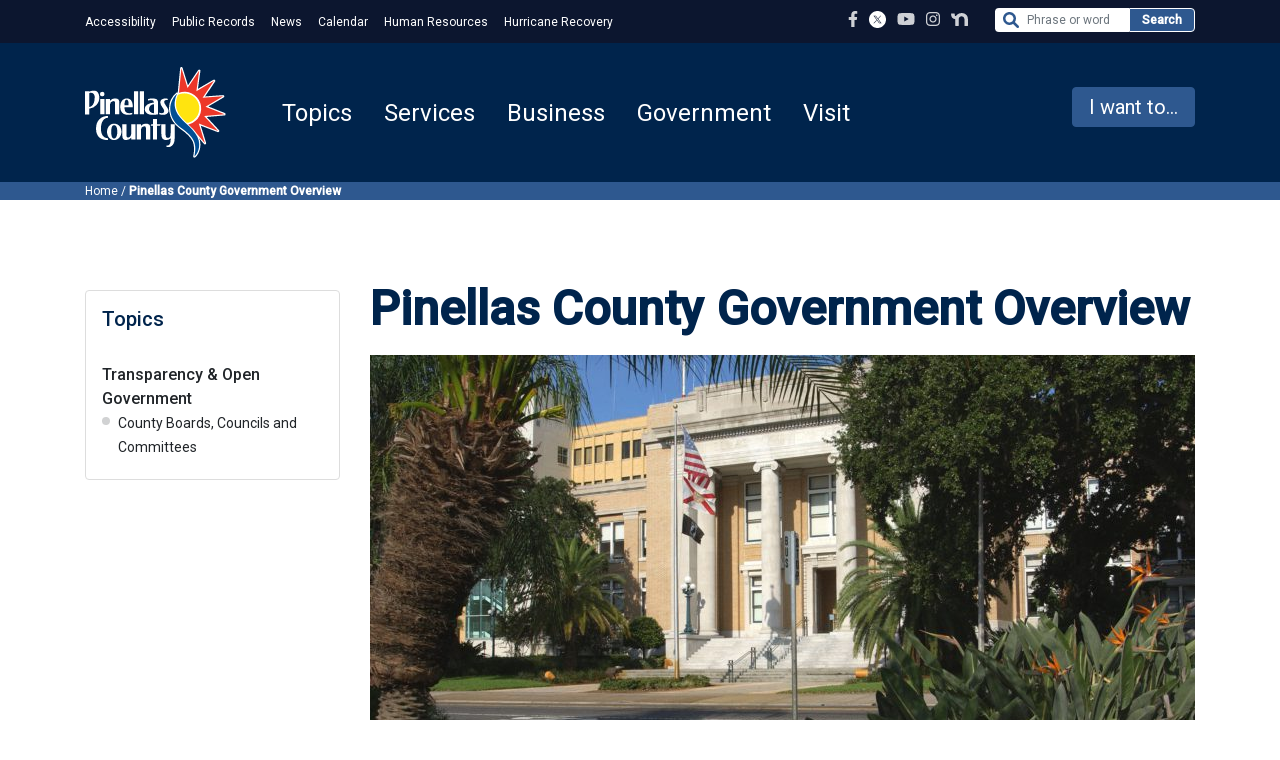

--- FILE ---
content_type: text/html; charset=UTF-8
request_url: https://pinellas.gov/pinellas-county-government-overview/
body_size: 57777
content:
<!doctype html>
<html lang="en-US">
  <head>
    <!-- Google Tag Manager -->
    <script>(function(w,d,s,l,i){w[l]=w[l]||[];w[l].push({'gtm.start':
    new Date().getTime(),event:'gtm.js'});var f=d.getElementsByTagName(s)[0],
    j=d.createElement(s),dl=l!='dataLayer'?'&l='+l:'';j.async=true;j.src=
    'https://www.googletagmanager.com/gtm.js?id='+i+dl;f.parentNode.insertBefore(j,f);
    })(window,document,'script','dataLayer','GTM-WR6467J');</script>
    <!-- End Google Tag Manager -->
    <!-- Hotjar Tracking Code for Pinellas Main Website -->
    <script>
        (function(h,o,t,j,a,r){
            h.hj=h.hj||function(){(h.hj.q=h.hj.q||[]).push(arguments)};
            h._hjSettings={hjid:1948233,hjsv:6};
            a=o.getElementsByTagName('head')[0];
            r=o.createElement('script');r.async=1;
            r.src=t+h._hjSettings.hjid+j+h._hjSettings.hjsv;
            a.appendChild(r);
        })(window,document,'https://static.hotjar.com/c/hotjar-','.js?sv=');
    </script>
    <!-- Required meta tags -->
    <meta charset="UTF-8"><script type="text/javascript">(window.NREUM||(NREUM={})).init={privacy:{cookies_enabled:true},ajax:{deny_list:["bam.nr-data.net"]},feature_flags:["soft_nav"],distributed_tracing:{enabled:true}};(window.NREUM||(NREUM={})).loader_config={agentID:"1120101158",accountID:"3587197",trustKey:"66686",xpid:"VwMPVldaDxAJU1BUAQcOU1A=",licenseKey:"NRJS-9b414cc0870e2e7f79d",applicationID:"971666954",browserID:"1120101158"};;/*! For license information please see nr-loader-spa-1.307.0.min.js.LICENSE.txt */
(()=>{var e,t,r={384:(e,t,r)=>{"use strict";r.d(t,{NT:()=>a,US:()=>u,Zm:()=>o,bQ:()=>d,dV:()=>c,pV:()=>l});var n=r(6154),i=r(1863),s=r(1910);const a={beacon:"bam.nr-data.net",errorBeacon:"bam.nr-data.net"};function o(){return n.gm.NREUM||(n.gm.NREUM={}),void 0===n.gm.newrelic&&(n.gm.newrelic=n.gm.NREUM),n.gm.NREUM}function c(){let e=o();return e.o||(e.o={ST:n.gm.setTimeout,SI:n.gm.setImmediate||n.gm.setInterval,CT:n.gm.clearTimeout,XHR:n.gm.XMLHttpRequest,REQ:n.gm.Request,EV:n.gm.Event,PR:n.gm.Promise,MO:n.gm.MutationObserver,FETCH:n.gm.fetch,WS:n.gm.WebSocket},(0,s.i)(...Object.values(e.o))),e}function d(e,t){let r=o();r.initializedAgents??={},t.initializedAt={ms:(0,i.t)(),date:new Date},r.initializedAgents[e]=t}function u(e,t){o()[e]=t}function l(){return function(){let e=o();const t=e.info||{};e.info={beacon:a.beacon,errorBeacon:a.errorBeacon,...t}}(),function(){let e=o();const t=e.init||{};e.init={...t}}(),c(),function(){let e=o();const t=e.loader_config||{};e.loader_config={...t}}(),o()}},782:(e,t,r)=>{"use strict";r.d(t,{T:()=>n});const n=r(860).K7.pageViewTiming},860:(e,t,r)=>{"use strict";r.d(t,{$J:()=>u,K7:()=>c,P3:()=>d,XX:()=>i,Yy:()=>o,df:()=>s,qY:()=>n,v4:()=>a});const n="events",i="jserrors",s="browser/blobs",a="rum",o="browser/logs",c={ajax:"ajax",genericEvents:"generic_events",jserrors:i,logging:"logging",metrics:"metrics",pageAction:"page_action",pageViewEvent:"page_view_event",pageViewTiming:"page_view_timing",sessionReplay:"session_replay",sessionTrace:"session_trace",softNav:"soft_navigations",spa:"spa"},d={[c.pageViewEvent]:1,[c.pageViewTiming]:2,[c.metrics]:3,[c.jserrors]:4,[c.spa]:5,[c.ajax]:6,[c.sessionTrace]:7,[c.softNav]:8,[c.sessionReplay]:9,[c.logging]:10,[c.genericEvents]:11},u={[c.pageViewEvent]:a,[c.pageViewTiming]:n,[c.ajax]:n,[c.spa]:n,[c.softNav]:n,[c.metrics]:i,[c.jserrors]:i,[c.sessionTrace]:s,[c.sessionReplay]:s,[c.logging]:o,[c.genericEvents]:"ins"}},944:(e,t,r)=>{"use strict";r.d(t,{R:()=>i});var n=r(3241);function i(e,t){"function"==typeof console.debug&&(console.debug("New Relic Warning: https://github.com/newrelic/newrelic-browser-agent/blob/main/docs/warning-codes.md#".concat(e),t),(0,n.W)({agentIdentifier:null,drained:null,type:"data",name:"warn",feature:"warn",data:{code:e,secondary:t}}))}},993:(e,t,r)=>{"use strict";r.d(t,{A$:()=>s,ET:()=>a,TZ:()=>o,p_:()=>i});var n=r(860);const i={ERROR:"ERROR",WARN:"WARN",INFO:"INFO",DEBUG:"DEBUG",TRACE:"TRACE"},s={OFF:0,ERROR:1,WARN:2,INFO:3,DEBUG:4,TRACE:5},a="log",o=n.K7.logging},1687:(e,t,r)=>{"use strict";r.d(t,{Ak:()=>d,Ze:()=>h,x3:()=>u});var n=r(3241),i=r(7836),s=r(3606),a=r(860),o=r(2646);const c={};function d(e,t){const r={staged:!1,priority:a.P3[t]||0};l(e),c[e].get(t)||c[e].set(t,r)}function u(e,t){e&&c[e]&&(c[e].get(t)&&c[e].delete(t),p(e,t,!1),c[e].size&&f(e))}function l(e){if(!e)throw new Error("agentIdentifier required");c[e]||(c[e]=new Map)}function h(e="",t="feature",r=!1){if(l(e),!e||!c[e].get(t)||r)return p(e,t);c[e].get(t).staged=!0,f(e)}function f(e){const t=Array.from(c[e]);t.every(([e,t])=>t.staged)&&(t.sort((e,t)=>e[1].priority-t[1].priority),t.forEach(([t])=>{c[e].delete(t),p(e,t)}))}function p(e,t,r=!0){const a=e?i.ee.get(e):i.ee,c=s.i.handlers;if(!a.aborted&&a.backlog&&c){if((0,n.W)({agentIdentifier:e,type:"lifecycle",name:"drain",feature:t}),r){const e=a.backlog[t],r=c[t];if(r){for(let t=0;e&&t<e.length;++t)g(e[t],r);Object.entries(r).forEach(([e,t])=>{Object.values(t||{}).forEach(t=>{t[0]?.on&&t[0]?.context()instanceof o.y&&t[0].on(e,t[1])})})}}a.isolatedBacklog||delete c[t],a.backlog[t]=null,a.emit("drain-"+t,[])}}function g(e,t){var r=e[1];Object.values(t[r]||{}).forEach(t=>{var r=e[0];if(t[0]===r){var n=t[1],i=e[3],s=e[2];n.apply(i,s)}})}},1738:(e,t,r)=>{"use strict";r.d(t,{U:()=>f,Y:()=>h});var n=r(3241),i=r(9908),s=r(1863),a=r(944),o=r(5701),c=r(3969),d=r(8362),u=r(860),l=r(4261);function h(e,t,r,s){const h=s||r;!h||h[e]&&h[e]!==d.d.prototype[e]||(h[e]=function(){(0,i.p)(c.xV,["API/"+e+"/called"],void 0,u.K7.metrics,r.ee),(0,n.W)({agentIdentifier:r.agentIdentifier,drained:!!o.B?.[r.agentIdentifier],type:"data",name:"api",feature:l.Pl+e,data:{}});try{return t.apply(this,arguments)}catch(e){(0,a.R)(23,e)}})}function f(e,t,r,n,a){const o=e.info;null===r?delete o.jsAttributes[t]:o.jsAttributes[t]=r,(a||null===r)&&(0,i.p)(l.Pl+n,[(0,s.t)(),t,r],void 0,"session",e.ee)}},1741:(e,t,r)=>{"use strict";r.d(t,{W:()=>s});var n=r(944),i=r(4261);class s{#e(e,...t){if(this[e]!==s.prototype[e])return this[e](...t);(0,n.R)(35,e)}addPageAction(e,t){return this.#e(i.hG,e,t)}register(e){return this.#e(i.eY,e)}recordCustomEvent(e,t){return this.#e(i.fF,e,t)}setPageViewName(e,t){return this.#e(i.Fw,e,t)}setCustomAttribute(e,t,r){return this.#e(i.cD,e,t,r)}noticeError(e,t){return this.#e(i.o5,e,t)}setUserId(e,t=!1){return this.#e(i.Dl,e,t)}setApplicationVersion(e){return this.#e(i.nb,e)}setErrorHandler(e){return this.#e(i.bt,e)}addRelease(e,t){return this.#e(i.k6,e,t)}log(e,t){return this.#e(i.$9,e,t)}start(){return this.#e(i.d3)}finished(e){return this.#e(i.BL,e)}recordReplay(){return this.#e(i.CH)}pauseReplay(){return this.#e(i.Tb)}addToTrace(e){return this.#e(i.U2,e)}setCurrentRouteName(e){return this.#e(i.PA,e)}interaction(e){return this.#e(i.dT,e)}wrapLogger(e,t,r){return this.#e(i.Wb,e,t,r)}measure(e,t){return this.#e(i.V1,e,t)}consent(e){return this.#e(i.Pv,e)}}},1863:(e,t,r)=>{"use strict";function n(){return Math.floor(performance.now())}r.d(t,{t:()=>n})},1910:(e,t,r)=>{"use strict";r.d(t,{i:()=>s});var n=r(944);const i=new Map;function s(...e){return e.every(e=>{if(i.has(e))return i.get(e);const t="function"==typeof e?e.toString():"",r=t.includes("[native code]"),s=t.includes("nrWrapper");return r||s||(0,n.R)(64,e?.name||t),i.set(e,r),r})}},2555:(e,t,r)=>{"use strict";r.d(t,{D:()=>o,f:()=>a});var n=r(384),i=r(8122);const s={beacon:n.NT.beacon,errorBeacon:n.NT.errorBeacon,licenseKey:void 0,applicationID:void 0,sa:void 0,queueTime:void 0,applicationTime:void 0,ttGuid:void 0,user:void 0,account:void 0,product:void 0,extra:void 0,jsAttributes:{},userAttributes:void 0,atts:void 0,transactionName:void 0,tNamePlain:void 0};function a(e){try{return!!e.licenseKey&&!!e.errorBeacon&&!!e.applicationID}catch(e){return!1}}const o=e=>(0,i.a)(e,s)},2614:(e,t,r)=>{"use strict";r.d(t,{BB:()=>a,H3:()=>n,g:()=>d,iL:()=>c,tS:()=>o,uh:()=>i,wk:()=>s});const n="NRBA",i="SESSION",s=144e5,a=18e5,o={STARTED:"session-started",PAUSE:"session-pause",RESET:"session-reset",RESUME:"session-resume",UPDATE:"session-update"},c={SAME_TAB:"same-tab",CROSS_TAB:"cross-tab"},d={OFF:0,FULL:1,ERROR:2}},2646:(e,t,r)=>{"use strict";r.d(t,{y:()=>n});class n{constructor(e){this.contextId=e}}},2843:(e,t,r)=>{"use strict";r.d(t,{G:()=>s,u:()=>i});var n=r(3878);function i(e,t=!1,r,i){(0,n.DD)("visibilitychange",function(){if(t)return void("hidden"===document.visibilityState&&e());e(document.visibilityState)},r,i)}function s(e,t,r){(0,n.sp)("pagehide",e,t,r)}},3241:(e,t,r)=>{"use strict";r.d(t,{W:()=>s});var n=r(6154);const i="newrelic";function s(e={}){try{n.gm.dispatchEvent(new CustomEvent(i,{detail:e}))}catch(e){}}},3304:(e,t,r)=>{"use strict";r.d(t,{A:()=>s});var n=r(7836);const i=()=>{const e=new WeakSet;return(t,r)=>{if("object"==typeof r&&null!==r){if(e.has(r))return;e.add(r)}return r}};function s(e){try{return JSON.stringify(e,i())??""}catch(e){try{n.ee.emit("internal-error",[e])}catch(e){}return""}}},3333:(e,t,r)=>{"use strict";r.d(t,{$v:()=>u,TZ:()=>n,Xh:()=>c,Zp:()=>i,kd:()=>d,mq:()=>o,nf:()=>a,qN:()=>s});const n=r(860).K7.genericEvents,i=["auxclick","click","copy","keydown","paste","scrollend"],s=["focus","blur"],a=4,o=1e3,c=2e3,d=["PageAction","UserAction","BrowserPerformance"],u={RESOURCES:"experimental.resources",REGISTER:"register"}},3434:(e,t,r)=>{"use strict";r.d(t,{Jt:()=>s,YM:()=>d});var n=r(7836),i=r(5607);const s="nr@original:".concat(i.W),a=50;var o=Object.prototype.hasOwnProperty,c=!1;function d(e,t){return e||(e=n.ee),r.inPlace=function(e,t,n,i,s){n||(n="");const a="-"===n.charAt(0);for(let o=0;o<t.length;o++){const c=t[o],d=e[c];l(d)||(e[c]=r(d,a?c+n:n,i,c,s))}},r.flag=s,r;function r(t,r,n,c,d){return l(t)?t:(r||(r=""),nrWrapper[s]=t,function(e,t,r){if(Object.defineProperty&&Object.keys)try{return Object.keys(e).forEach(function(r){Object.defineProperty(t,r,{get:function(){return e[r]},set:function(t){return e[r]=t,t}})}),t}catch(e){u([e],r)}for(var n in e)o.call(e,n)&&(t[n]=e[n])}(t,nrWrapper,e),nrWrapper);function nrWrapper(){var s,o,l,h;let f;try{o=this,s=[...arguments],l="function"==typeof n?n(s,o):n||{}}catch(t){u([t,"",[s,o,c],l],e)}i(r+"start",[s,o,c],l,d);const p=performance.now();let g;try{return h=t.apply(o,s),g=performance.now(),h}catch(e){throw g=performance.now(),i(r+"err",[s,o,e],l,d),f=e,f}finally{const e=g-p,t={start:p,end:g,duration:e,isLongTask:e>=a,methodName:c,thrownError:f};t.isLongTask&&i("long-task",[t,o],l,d),i(r+"end",[s,o,h],l,d)}}}function i(r,n,i,s){if(!c||t){var a=c;c=!0;try{e.emit(r,n,i,t,s)}catch(t){u([t,r,n,i],e)}c=a}}}function u(e,t){t||(t=n.ee);try{t.emit("internal-error",e)}catch(e){}}function l(e){return!(e&&"function"==typeof e&&e.apply&&!e[s])}},3606:(e,t,r)=>{"use strict";r.d(t,{i:()=>s});var n=r(9908);s.on=a;var i=s.handlers={};function s(e,t,r,s){a(s||n.d,i,e,t,r)}function a(e,t,r,i,s){s||(s="feature"),e||(e=n.d);var a=t[s]=t[s]||{};(a[r]=a[r]||[]).push([e,i])}},3738:(e,t,r)=>{"use strict";r.d(t,{He:()=>i,Kp:()=>o,Lc:()=>d,Rz:()=>u,TZ:()=>n,bD:()=>s,d3:()=>a,jx:()=>l,sl:()=>h,uP:()=>c});const n=r(860).K7.sessionTrace,i="bstResource",s="resource",a="-start",o="-end",c="fn"+a,d="fn"+o,u="pushState",l=1e3,h=3e4},3785:(e,t,r)=>{"use strict";r.d(t,{R:()=>c,b:()=>d});var n=r(9908),i=r(1863),s=r(860),a=r(3969),o=r(993);function c(e,t,r={},c=o.p_.INFO,d=!0,u,l=(0,i.t)()){(0,n.p)(a.xV,["API/logging/".concat(c.toLowerCase(),"/called")],void 0,s.K7.metrics,e),(0,n.p)(o.ET,[l,t,r,c,d,u],void 0,s.K7.logging,e)}function d(e){return"string"==typeof e&&Object.values(o.p_).some(t=>t===e.toUpperCase().trim())}},3878:(e,t,r)=>{"use strict";function n(e,t){return{capture:e,passive:!1,signal:t}}function i(e,t,r=!1,i){window.addEventListener(e,t,n(r,i))}function s(e,t,r=!1,i){document.addEventListener(e,t,n(r,i))}r.d(t,{DD:()=>s,jT:()=>n,sp:()=>i})},3962:(e,t,r)=>{"use strict";r.d(t,{AM:()=>a,O2:()=>l,OV:()=>s,Qu:()=>h,TZ:()=>c,ih:()=>f,pP:()=>o,t1:()=>u,tC:()=>i,wD:()=>d});var n=r(860);const i=["click","keydown","submit"],s="popstate",a="api",o="initialPageLoad",c=n.K7.softNav,d=5e3,u=500,l={INITIAL_PAGE_LOAD:"",ROUTE_CHANGE:1,UNSPECIFIED:2},h={INTERACTION:1,AJAX:2,CUSTOM_END:3,CUSTOM_TRACER:4},f={IP:"in progress",PF:"pending finish",FIN:"finished",CAN:"cancelled"}},3969:(e,t,r)=>{"use strict";r.d(t,{TZ:()=>n,XG:()=>o,rs:()=>i,xV:()=>a,z_:()=>s});const n=r(860).K7.metrics,i="sm",s="cm",a="storeSupportabilityMetrics",o="storeEventMetrics"},4234:(e,t,r)=>{"use strict";r.d(t,{W:()=>s});var n=r(7836),i=r(1687);class s{constructor(e,t){this.agentIdentifier=e,this.ee=n.ee.get(e),this.featureName=t,this.blocked=!1}deregisterDrain(){(0,i.x3)(this.agentIdentifier,this.featureName)}}},4261:(e,t,r)=>{"use strict";r.d(t,{$9:()=>u,BL:()=>c,CH:()=>p,Dl:()=>R,Fw:()=>w,PA:()=>v,Pl:()=>n,Pv:()=>A,Tb:()=>h,U2:()=>a,V1:()=>E,Wb:()=>T,bt:()=>y,cD:()=>b,d3:()=>x,dT:()=>d,eY:()=>g,fF:()=>f,hG:()=>s,hw:()=>i,k6:()=>o,nb:()=>m,o5:()=>l});const n="api-",i=n+"ixn-",s="addPageAction",a="addToTrace",o="addRelease",c="finished",d="interaction",u="log",l="noticeError",h="pauseReplay",f="recordCustomEvent",p="recordReplay",g="register",m="setApplicationVersion",v="setCurrentRouteName",b="setCustomAttribute",y="setErrorHandler",w="setPageViewName",R="setUserId",x="start",T="wrapLogger",E="measure",A="consent"},4387:(e,t,r)=>{"use strict";function n(e={}){return!(!e.id||!e.name)}function i(e){return"string"==typeof e&&e.trim().length<501||"number"==typeof e}function s(e,t){if(2!==t?.harvestEndpointVersion)return{};const r=t.agentRef.runtime.appMetadata.agents[0].entityGuid;return n(e)?{"source.id":e.id,"source.name":e.name,"source.type":e.type,"parent.id":e.parent?.id||r}:{"entity.guid":r,appId:t.agentRef.info.applicationID}}r.d(t,{Ux:()=>s,c7:()=>n,yo:()=>i})},5205:(e,t,r)=>{"use strict";r.d(t,{j:()=>S});var n=r(384),i=r(1741);var s=r(2555),a=r(3333);const o=e=>{if(!e||"string"!=typeof e)return!1;try{document.createDocumentFragment().querySelector(e)}catch{return!1}return!0};var c=r(2614),d=r(944),u=r(8122);const l="[data-nr-mask]",h=e=>(0,u.a)(e,(()=>{const e={feature_flags:[],experimental:{allow_registered_children:!1,resources:!1},mask_selector:"*",block_selector:"[data-nr-block]",mask_input_options:{color:!1,date:!1,"datetime-local":!1,email:!1,month:!1,number:!1,range:!1,search:!1,tel:!1,text:!1,time:!1,url:!1,week:!1,textarea:!1,select:!1,password:!0}};return{ajax:{deny_list:void 0,block_internal:!0,enabled:!0,autoStart:!0},api:{get allow_registered_children(){return e.feature_flags.includes(a.$v.REGISTER)||e.experimental.allow_registered_children},set allow_registered_children(t){e.experimental.allow_registered_children=t},duplicate_registered_data:!1},browser_consent_mode:{enabled:!1},distributed_tracing:{enabled:void 0,exclude_newrelic_header:void 0,cors_use_newrelic_header:void 0,cors_use_tracecontext_headers:void 0,allowed_origins:void 0},get feature_flags(){return e.feature_flags},set feature_flags(t){e.feature_flags=t},generic_events:{enabled:!0,autoStart:!0},harvest:{interval:30},jserrors:{enabled:!0,autoStart:!0},logging:{enabled:!0,autoStart:!0},metrics:{enabled:!0,autoStart:!0},obfuscate:void 0,page_action:{enabled:!0},page_view_event:{enabled:!0,autoStart:!0},page_view_timing:{enabled:!0,autoStart:!0},performance:{capture_marks:!1,capture_measures:!1,capture_detail:!0,resources:{get enabled(){return e.feature_flags.includes(a.$v.RESOURCES)||e.experimental.resources},set enabled(t){e.experimental.resources=t},asset_types:[],first_party_domains:[],ignore_newrelic:!0}},privacy:{cookies_enabled:!0},proxy:{assets:void 0,beacon:void 0},session:{expiresMs:c.wk,inactiveMs:c.BB},session_replay:{autoStart:!0,enabled:!1,preload:!1,sampling_rate:10,error_sampling_rate:100,collect_fonts:!1,inline_images:!1,fix_stylesheets:!0,mask_all_inputs:!0,get mask_text_selector(){return e.mask_selector},set mask_text_selector(t){o(t)?e.mask_selector="".concat(t,",").concat(l):""===t||null===t?e.mask_selector=l:(0,d.R)(5,t)},get block_class(){return"nr-block"},get ignore_class(){return"nr-ignore"},get mask_text_class(){return"nr-mask"},get block_selector(){return e.block_selector},set block_selector(t){o(t)?e.block_selector+=",".concat(t):""!==t&&(0,d.R)(6,t)},get mask_input_options(){return e.mask_input_options},set mask_input_options(t){t&&"object"==typeof t?e.mask_input_options={...t,password:!0}:(0,d.R)(7,t)}},session_trace:{enabled:!0,autoStart:!0},soft_navigations:{enabled:!0,autoStart:!0},spa:{enabled:!0,autoStart:!0},ssl:void 0,user_actions:{enabled:!0,elementAttributes:["id","className","tagName","type"]}}})());var f=r(6154),p=r(9324);let g=0;const m={buildEnv:p.F3,distMethod:p.Xs,version:p.xv,originTime:f.WN},v={consented:!1},b={appMetadata:{},get consented(){return this.session?.state?.consent||v.consented},set consented(e){v.consented=e},customTransaction:void 0,denyList:void 0,disabled:!1,harvester:void 0,isolatedBacklog:!1,isRecording:!1,loaderType:void 0,maxBytes:3e4,obfuscator:void 0,onerror:void 0,ptid:void 0,releaseIds:{},session:void 0,timeKeeper:void 0,registeredEntities:[],jsAttributesMetadata:{bytes:0},get harvestCount(){return++g}},y=e=>{const t=(0,u.a)(e,b),r=Object.keys(m).reduce((e,t)=>(e[t]={value:m[t],writable:!1,configurable:!0,enumerable:!0},e),{});return Object.defineProperties(t,r)};var w=r(5701);const R=e=>{const t=e.startsWith("http");e+="/",r.p=t?e:"https://"+e};var x=r(7836),T=r(3241);const E={accountID:void 0,trustKey:void 0,agentID:void 0,licenseKey:void 0,applicationID:void 0,xpid:void 0},A=e=>(0,u.a)(e,E),_=new Set;function S(e,t={},r,a){let{init:o,info:c,loader_config:d,runtime:u={},exposed:l=!0}=t;if(!c){const e=(0,n.pV)();o=e.init,c=e.info,d=e.loader_config}e.init=h(o||{}),e.loader_config=A(d||{}),c.jsAttributes??={},f.bv&&(c.jsAttributes.isWorker=!0),e.info=(0,s.D)(c);const p=e.init,g=[c.beacon,c.errorBeacon];_.has(e.agentIdentifier)||(p.proxy.assets&&(R(p.proxy.assets),g.push(p.proxy.assets)),p.proxy.beacon&&g.push(p.proxy.beacon),e.beacons=[...g],function(e){const t=(0,n.pV)();Object.getOwnPropertyNames(i.W.prototype).forEach(r=>{const n=i.W.prototype[r];if("function"!=typeof n||"constructor"===n)return;let s=t[r];e[r]&&!1!==e.exposed&&"micro-agent"!==e.runtime?.loaderType&&(t[r]=(...t)=>{const n=e[r](...t);return s?s(...t):n})})}(e),(0,n.US)("activatedFeatures",w.B)),u.denyList=[...p.ajax.deny_list||[],...p.ajax.block_internal?g:[]],u.ptid=e.agentIdentifier,u.loaderType=r,e.runtime=y(u),_.has(e.agentIdentifier)||(e.ee=x.ee.get(e.agentIdentifier),e.exposed=l,(0,T.W)({agentIdentifier:e.agentIdentifier,drained:!!w.B?.[e.agentIdentifier],type:"lifecycle",name:"initialize",feature:void 0,data:e.config})),_.add(e.agentIdentifier)}},5270:(e,t,r)=>{"use strict";r.d(t,{Aw:()=>a,SR:()=>s,rF:()=>o});var n=r(384),i=r(7767);function s(e){return!!(0,n.dV)().o.MO&&(0,i.V)(e)&&!0===e?.session_trace.enabled}function a(e){return!0===e?.session_replay.preload&&s(e)}function o(e,t){try{if("string"==typeof t?.type){if("password"===t.type.toLowerCase())return"*".repeat(e?.length||0);if(void 0!==t?.dataset?.nrUnmask||t?.classList?.contains("nr-unmask"))return e}}catch(e){}return"string"==typeof e?e.replace(/[\S]/g,"*"):"*".repeat(e?.length||0)}},5289:(e,t,r)=>{"use strict";r.d(t,{GG:()=>a,Qr:()=>c,sB:()=>o});var n=r(3878),i=r(6389);function s(){return"undefined"==typeof document||"complete"===document.readyState}function a(e,t){if(s())return e();const r=(0,i.J)(e),a=setInterval(()=>{s()&&(clearInterval(a),r())},500);(0,n.sp)("load",r,t)}function o(e){if(s())return e();(0,n.DD)("DOMContentLoaded",e)}function c(e){if(s())return e();(0,n.sp)("popstate",e)}},5607:(e,t,r)=>{"use strict";r.d(t,{W:()=>n});const n=(0,r(9566).bz)()},5701:(e,t,r)=>{"use strict";r.d(t,{B:()=>s,t:()=>a});var n=r(3241);const i=new Set,s={};function a(e,t){const r=t.agentIdentifier;s[r]??={},e&&"object"==typeof e&&(i.has(r)||(t.ee.emit("rumresp",[e]),s[r]=e,i.add(r),(0,n.W)({agentIdentifier:r,loaded:!0,drained:!0,type:"lifecycle",name:"load",feature:void 0,data:e})))}},6154:(e,t,r)=>{"use strict";r.d(t,{OF:()=>d,RI:()=>i,WN:()=>h,bv:()=>s,eN:()=>f,gm:()=>a,lR:()=>l,m:()=>c,mw:()=>o,sb:()=>u});var n=r(1863);const i="undefined"!=typeof window&&!!window.document,s="undefined"!=typeof WorkerGlobalScope&&("undefined"!=typeof self&&self instanceof WorkerGlobalScope&&self.navigator instanceof WorkerNavigator||"undefined"!=typeof globalThis&&globalThis instanceof WorkerGlobalScope&&globalThis.navigator instanceof WorkerNavigator),a=i?window:"undefined"!=typeof WorkerGlobalScope&&("undefined"!=typeof self&&self instanceof WorkerGlobalScope&&self||"undefined"!=typeof globalThis&&globalThis instanceof WorkerGlobalScope&&globalThis),o=Boolean("hidden"===a?.document?.visibilityState),c=""+a?.location,d=/iPad|iPhone|iPod/.test(a.navigator?.userAgent),u=d&&"undefined"==typeof SharedWorker,l=(()=>{const e=a.navigator?.userAgent?.match(/Firefox[/\s](\d+\.\d+)/);return Array.isArray(e)&&e.length>=2?+e[1]:0})(),h=Date.now()-(0,n.t)(),f=()=>"undefined"!=typeof PerformanceNavigationTiming&&a?.performance?.getEntriesByType("navigation")?.[0]?.responseStart},6344:(e,t,r)=>{"use strict";r.d(t,{BB:()=>u,Qb:()=>l,TZ:()=>i,Ug:()=>a,Vh:()=>s,_s:()=>o,bc:()=>d,yP:()=>c});var n=r(2614);const i=r(860).K7.sessionReplay,s="errorDuringReplay",a=.12,o={DomContentLoaded:0,Load:1,FullSnapshot:2,IncrementalSnapshot:3,Meta:4,Custom:5},c={[n.g.ERROR]:15e3,[n.g.FULL]:3e5,[n.g.OFF]:0},d={RESET:{message:"Session was reset",sm:"Reset"},IMPORT:{message:"Recorder failed to import",sm:"Import"},TOO_MANY:{message:"429: Too Many Requests",sm:"Too-Many"},TOO_BIG:{message:"Payload was too large",sm:"Too-Big"},CROSS_TAB:{message:"Session Entity was set to OFF on another tab",sm:"Cross-Tab"},ENTITLEMENTS:{message:"Session Replay is not allowed and will not be started",sm:"Entitlement"}},u=5e3,l={API:"api",RESUME:"resume",SWITCH_TO_FULL:"switchToFull",INITIALIZE:"initialize",PRELOAD:"preload"}},6389:(e,t,r)=>{"use strict";function n(e,t=500,r={}){const n=r?.leading||!1;let i;return(...r)=>{n&&void 0===i&&(e.apply(this,r),i=setTimeout(()=>{i=clearTimeout(i)},t)),n||(clearTimeout(i),i=setTimeout(()=>{e.apply(this,r)},t))}}function i(e){let t=!1;return(...r)=>{t||(t=!0,e.apply(this,r))}}r.d(t,{J:()=>i,s:()=>n})},6630:(e,t,r)=>{"use strict";r.d(t,{T:()=>n});const n=r(860).K7.pageViewEvent},6774:(e,t,r)=>{"use strict";r.d(t,{T:()=>n});const n=r(860).K7.jserrors},7295:(e,t,r)=>{"use strict";r.d(t,{Xv:()=>a,gX:()=>i,iW:()=>s});var n=[];function i(e){if(!e||s(e))return!1;if(0===n.length)return!0;if("*"===n[0].hostname)return!1;for(var t=0;t<n.length;t++){var r=n[t];if(r.hostname.test(e.hostname)&&r.pathname.test(e.pathname))return!1}return!0}function s(e){return void 0===e.hostname}function a(e){if(n=[],e&&e.length)for(var t=0;t<e.length;t++){let r=e[t];if(!r)continue;if("*"===r)return void(n=[{hostname:"*"}]);0===r.indexOf("http://")?r=r.substring(7):0===r.indexOf("https://")&&(r=r.substring(8));const i=r.indexOf("/");let s,a;i>0?(s=r.substring(0,i),a=r.substring(i)):(s=r,a="*");let[c]=s.split(":");n.push({hostname:o(c),pathname:o(a,!0)})}}function o(e,t=!1){const r=e.replace(/[.+?^${}()|[\]\\]/g,e=>"\\"+e).replace(/\*/g,".*?");return new RegExp((t?"^":"")+r+"$")}},7485:(e,t,r)=>{"use strict";r.d(t,{D:()=>i});var n=r(6154);function i(e){if(0===(e||"").indexOf("data:"))return{protocol:"data"};try{const t=new URL(e,location.href),r={port:t.port,hostname:t.hostname,pathname:t.pathname,search:t.search,protocol:t.protocol.slice(0,t.protocol.indexOf(":")),sameOrigin:t.protocol===n.gm?.location?.protocol&&t.host===n.gm?.location?.host};return r.port&&""!==r.port||("http:"===t.protocol&&(r.port="80"),"https:"===t.protocol&&(r.port="443")),r.pathname&&""!==r.pathname?r.pathname.startsWith("/")||(r.pathname="/".concat(r.pathname)):r.pathname="/",r}catch(e){return{}}}},7699:(e,t,r)=>{"use strict";r.d(t,{It:()=>s,KC:()=>o,No:()=>i,qh:()=>a});var n=r(860);const i=16e3,s=1e6,a="SESSION_ERROR",o={[n.K7.logging]:!0,[n.K7.genericEvents]:!1,[n.K7.jserrors]:!1,[n.K7.ajax]:!1}},7767:(e,t,r)=>{"use strict";r.d(t,{V:()=>i});var n=r(6154);const i=e=>n.RI&&!0===e?.privacy.cookies_enabled},7836:(e,t,r)=>{"use strict";r.d(t,{P:()=>o,ee:()=>c});var n=r(384),i=r(8990),s=r(2646),a=r(5607);const o="nr@context:".concat(a.W),c=function e(t,r){var n={},a={},u={},l=!1;try{l=16===r.length&&d.initializedAgents?.[r]?.runtime.isolatedBacklog}catch(e){}var h={on:p,addEventListener:p,removeEventListener:function(e,t){var r=n[e];if(!r)return;for(var i=0;i<r.length;i++)r[i]===t&&r.splice(i,1)},emit:function(e,r,n,i,s){!1!==s&&(s=!0);if(c.aborted&&!i)return;t&&s&&t.emit(e,r,n);var o=f(n);g(e).forEach(e=>{e.apply(o,r)});var d=v()[a[e]];d&&d.push([h,e,r,o]);return o},get:m,listeners:g,context:f,buffer:function(e,t){const r=v();if(t=t||"feature",h.aborted)return;Object.entries(e||{}).forEach(([e,n])=>{a[n]=t,t in r||(r[t]=[])})},abort:function(){h._aborted=!0,Object.keys(h.backlog).forEach(e=>{delete h.backlog[e]})},isBuffering:function(e){return!!v()[a[e]]},debugId:r,backlog:l?{}:t&&"object"==typeof t.backlog?t.backlog:{},isolatedBacklog:l};return Object.defineProperty(h,"aborted",{get:()=>{let e=h._aborted||!1;return e||(t&&(e=t.aborted),e)}}),h;function f(e){return e&&e instanceof s.y?e:e?(0,i.I)(e,o,()=>new s.y(o)):new s.y(o)}function p(e,t){n[e]=g(e).concat(t)}function g(e){return n[e]||[]}function m(t){return u[t]=u[t]||e(h,t)}function v(){return h.backlog}}(void 0,"globalEE"),d=(0,n.Zm)();d.ee||(d.ee=c)},8122:(e,t,r)=>{"use strict";r.d(t,{a:()=>i});var n=r(944);function i(e,t){try{if(!e||"object"!=typeof e)return(0,n.R)(3);if(!t||"object"!=typeof t)return(0,n.R)(4);const r=Object.create(Object.getPrototypeOf(t),Object.getOwnPropertyDescriptors(t)),s=0===Object.keys(r).length?e:r;for(let a in s)if(void 0!==e[a])try{if(null===e[a]){r[a]=null;continue}Array.isArray(e[a])&&Array.isArray(t[a])?r[a]=Array.from(new Set([...e[a],...t[a]])):"object"==typeof e[a]&&"object"==typeof t[a]?r[a]=i(e[a],t[a]):r[a]=e[a]}catch(e){r[a]||(0,n.R)(1,e)}return r}catch(e){(0,n.R)(2,e)}}},8139:(e,t,r)=>{"use strict";r.d(t,{u:()=>h});var n=r(7836),i=r(3434),s=r(8990),a=r(6154);const o={},c=a.gm.XMLHttpRequest,d="addEventListener",u="removeEventListener",l="nr@wrapped:".concat(n.P);function h(e){var t=function(e){return(e||n.ee).get("events")}(e);if(o[t.debugId]++)return t;o[t.debugId]=1;var r=(0,i.YM)(t,!0);function h(e){r.inPlace(e,[d,u],"-",p)}function p(e,t){return e[1]}return"getPrototypeOf"in Object&&(a.RI&&f(document,h),c&&f(c.prototype,h),f(a.gm,h)),t.on(d+"-start",function(e,t){var n=e[1];if(null!==n&&("function"==typeof n||"object"==typeof n)&&"newrelic"!==e[0]){var i=(0,s.I)(n,l,function(){var e={object:function(){if("function"!=typeof n.handleEvent)return;return n.handleEvent.apply(n,arguments)},function:n}[typeof n];return e?r(e,"fn-",null,e.name||"anonymous"):n});this.wrapped=e[1]=i}}),t.on(u+"-start",function(e){e[1]=this.wrapped||e[1]}),t}function f(e,t,...r){let n=e;for(;"object"==typeof n&&!Object.prototype.hasOwnProperty.call(n,d);)n=Object.getPrototypeOf(n);n&&t(n,...r)}},8362:(e,t,r)=>{"use strict";r.d(t,{d:()=>s});var n=r(9566),i=r(1741);class s extends i.W{agentIdentifier=(0,n.LA)(16)}},8374:(e,t,r)=>{r.nc=(()=>{try{return document?.currentScript?.nonce}catch(e){}return""})()},8990:(e,t,r)=>{"use strict";r.d(t,{I:()=>i});var n=Object.prototype.hasOwnProperty;function i(e,t,r){if(n.call(e,t))return e[t];var i=r();if(Object.defineProperty&&Object.keys)try{return Object.defineProperty(e,t,{value:i,writable:!0,enumerable:!1}),i}catch(e){}return e[t]=i,i}},9300:(e,t,r)=>{"use strict";r.d(t,{T:()=>n});const n=r(860).K7.ajax},9324:(e,t,r)=>{"use strict";r.d(t,{AJ:()=>a,F3:()=>i,Xs:()=>s,Yq:()=>o,xv:()=>n});const n="1.307.0",i="PROD",s="CDN",a="@newrelic/rrweb",o="1.0.1"},9566:(e,t,r)=>{"use strict";r.d(t,{LA:()=>o,ZF:()=>c,bz:()=>a,el:()=>d});var n=r(6154);const i="xxxxxxxx-xxxx-4xxx-yxxx-xxxxxxxxxxxx";function s(e,t){return e?15&e[t]:16*Math.random()|0}function a(){const e=n.gm?.crypto||n.gm?.msCrypto;let t,r=0;return e&&e.getRandomValues&&(t=e.getRandomValues(new Uint8Array(30))),i.split("").map(e=>"x"===e?s(t,r++).toString(16):"y"===e?(3&s()|8).toString(16):e).join("")}function o(e){const t=n.gm?.crypto||n.gm?.msCrypto;let r,i=0;t&&t.getRandomValues&&(r=t.getRandomValues(new Uint8Array(e)));const a=[];for(var o=0;o<e;o++)a.push(s(r,i++).toString(16));return a.join("")}function c(){return o(16)}function d(){return o(32)}},9908:(e,t,r)=>{"use strict";r.d(t,{d:()=>n,p:()=>i});var n=r(7836).ee.get("handle");function i(e,t,r,i,s){s?(s.buffer([e],i),s.emit(e,t,r)):(n.buffer([e],i),n.emit(e,t,r))}}},n={};function i(e){var t=n[e];if(void 0!==t)return t.exports;var s=n[e]={exports:{}};return r[e](s,s.exports,i),s.exports}i.m=r,i.d=(e,t)=>{for(var r in t)i.o(t,r)&&!i.o(e,r)&&Object.defineProperty(e,r,{enumerable:!0,get:t[r]})},i.f={},i.e=e=>Promise.all(Object.keys(i.f).reduce((t,r)=>(i.f[r](e,t),t),[])),i.u=e=>({212:"nr-spa-compressor",249:"nr-spa-recorder",478:"nr-spa"}[e]+"-1.307.0.min.js"),i.o=(e,t)=>Object.prototype.hasOwnProperty.call(e,t),e={},t="NRBA-1.307.0.PROD:",i.l=(r,n,s,a)=>{if(e[r])e[r].push(n);else{var o,c;if(void 0!==s)for(var d=document.getElementsByTagName("script"),u=0;u<d.length;u++){var l=d[u];if(l.getAttribute("src")==r||l.getAttribute("data-webpack")==t+s){o=l;break}}if(!o){c=!0;var h={478:"sha512-bFoj7wd1EcCTt0jkKdFkw+gjDdU092aP1BOVh5n0PjhLNtBCSXj4vpjfIJR8zH8Bn6/XPpFl3gSNOuWVJ98iug==",249:"sha512-FRHQNWDGImhEo7a7lqCuCt6xlBgommnGc+JH2/YGJlngDoH+/3jpT/cyFpwi2M5G6srPVN4wLxrVqskf6KB7bg==",212:"sha512-okml4IaluCF10UG6SWzY+cKPgBNvH2+S5f1FxomzQUHf608N0b9dwoBv/ZFAhJhrdxPgTA4AxlBzwGcjMGIlQQ=="};(o=document.createElement("script")).charset="utf-8",i.nc&&o.setAttribute("nonce",i.nc),o.setAttribute("data-webpack",t+s),o.src=r,0!==o.src.indexOf(window.location.origin+"/")&&(o.crossOrigin="anonymous"),h[a]&&(o.integrity=h[a])}e[r]=[n];var f=(t,n)=>{o.onerror=o.onload=null,clearTimeout(p);var i=e[r];if(delete e[r],o.parentNode&&o.parentNode.removeChild(o),i&&i.forEach(e=>e(n)),t)return t(n)},p=setTimeout(f.bind(null,void 0,{type:"timeout",target:o}),12e4);o.onerror=f.bind(null,o.onerror),o.onload=f.bind(null,o.onload),c&&document.head.appendChild(o)}},i.r=e=>{"undefined"!=typeof Symbol&&Symbol.toStringTag&&Object.defineProperty(e,Symbol.toStringTag,{value:"Module"}),Object.defineProperty(e,"__esModule",{value:!0})},i.p="https://js-agent.newrelic.com/",(()=>{var e={38:0,788:0};i.f.j=(t,r)=>{var n=i.o(e,t)?e[t]:void 0;if(0!==n)if(n)r.push(n[2]);else{var s=new Promise((r,i)=>n=e[t]=[r,i]);r.push(n[2]=s);var a=i.p+i.u(t),o=new Error;i.l(a,r=>{if(i.o(e,t)&&(0!==(n=e[t])&&(e[t]=void 0),n)){var s=r&&("load"===r.type?"missing":r.type),a=r&&r.target&&r.target.src;o.message="Loading chunk "+t+" failed: ("+s+": "+a+")",o.name="ChunkLoadError",o.type=s,o.request=a,n[1](o)}},"chunk-"+t,t)}};var t=(t,r)=>{var n,s,[a,o,c]=r,d=0;if(a.some(t=>0!==e[t])){for(n in o)i.o(o,n)&&(i.m[n]=o[n]);if(c)c(i)}for(t&&t(r);d<a.length;d++)s=a[d],i.o(e,s)&&e[s]&&e[s][0](),e[s]=0},r=self["webpackChunk:NRBA-1.307.0.PROD"]=self["webpackChunk:NRBA-1.307.0.PROD"]||[];r.forEach(t.bind(null,0)),r.push=t.bind(null,r.push.bind(r))})(),(()=>{"use strict";i(8374);var e=i(8362),t=i(860);const r=Object.values(t.K7);var n=i(5205);var s=i(9908),a=i(1863),o=i(4261),c=i(1738);var d=i(1687),u=i(4234),l=i(5289),h=i(6154),f=i(944),p=i(5270),g=i(7767),m=i(6389),v=i(7699);class b extends u.W{constructor(e,t){super(e.agentIdentifier,t),this.agentRef=e,this.abortHandler=void 0,this.featAggregate=void 0,this.loadedSuccessfully=void 0,this.onAggregateImported=new Promise(e=>{this.loadedSuccessfully=e}),this.deferred=Promise.resolve(),!1===e.init[this.featureName].autoStart?this.deferred=new Promise((t,r)=>{this.ee.on("manual-start-all",(0,m.J)(()=>{(0,d.Ak)(e.agentIdentifier,this.featureName),t()}))}):(0,d.Ak)(e.agentIdentifier,t)}importAggregator(e,t,r={}){if(this.featAggregate)return;const n=async()=>{let n;await this.deferred;try{if((0,g.V)(e.init)){const{setupAgentSession:t}=await i.e(478).then(i.bind(i,8766));n=t(e)}}catch(e){(0,f.R)(20,e),this.ee.emit("internal-error",[e]),(0,s.p)(v.qh,[e],void 0,this.featureName,this.ee)}try{if(!this.#t(this.featureName,n,e.init))return(0,d.Ze)(this.agentIdentifier,this.featureName),void this.loadedSuccessfully(!1);const{Aggregate:i}=await t();this.featAggregate=new i(e,r),e.runtime.harvester.initializedAggregates.push(this.featAggregate),this.loadedSuccessfully(!0)}catch(e){(0,f.R)(34,e),this.abortHandler?.(),(0,d.Ze)(this.agentIdentifier,this.featureName,!0),this.loadedSuccessfully(!1),this.ee&&this.ee.abort()}};h.RI?(0,l.GG)(()=>n(),!0):n()}#t(e,r,n){if(this.blocked)return!1;switch(e){case t.K7.sessionReplay:return(0,p.SR)(n)&&!!r;case t.K7.sessionTrace:return!!r;default:return!0}}}var y=i(6630),w=i(2614),R=i(3241);class x extends b{static featureName=y.T;constructor(e){var t;super(e,y.T),this.setupInspectionEvents(e.agentIdentifier),t=e,(0,c.Y)(o.Fw,function(e,r){"string"==typeof e&&("/"!==e.charAt(0)&&(e="/"+e),t.runtime.customTransaction=(r||"http://custom.transaction")+e,(0,s.p)(o.Pl+o.Fw,[(0,a.t)()],void 0,void 0,t.ee))},t),this.importAggregator(e,()=>i.e(478).then(i.bind(i,2467)))}setupInspectionEvents(e){const t=(t,r)=>{t&&(0,R.W)({agentIdentifier:e,timeStamp:t.timeStamp,loaded:"complete"===t.target.readyState,type:"window",name:r,data:t.target.location+""})};(0,l.sB)(e=>{t(e,"DOMContentLoaded")}),(0,l.GG)(e=>{t(e,"load")}),(0,l.Qr)(e=>{t(e,"navigate")}),this.ee.on(w.tS.UPDATE,(t,r)=>{(0,R.W)({agentIdentifier:e,type:"lifecycle",name:"session",data:r})})}}var T=i(384);class E extends e.d{constructor(e){var t;(super(),h.gm)?(this.features={},(0,T.bQ)(this.agentIdentifier,this),this.desiredFeatures=new Set(e.features||[]),this.desiredFeatures.add(x),(0,n.j)(this,e,e.loaderType||"agent"),t=this,(0,c.Y)(o.cD,function(e,r,n=!1){if("string"==typeof e){if(["string","number","boolean"].includes(typeof r)||null===r)return(0,c.U)(t,e,r,o.cD,n);(0,f.R)(40,typeof r)}else(0,f.R)(39,typeof e)},t),function(e){(0,c.Y)(o.Dl,function(t,r=!1){if("string"!=typeof t&&null!==t)return void(0,f.R)(41,typeof t);const n=e.info.jsAttributes["enduser.id"];r&&null!=n&&n!==t?(0,s.p)(o.Pl+"setUserIdAndResetSession",[t],void 0,"session",e.ee):(0,c.U)(e,"enduser.id",t,o.Dl,!0)},e)}(this),function(e){(0,c.Y)(o.nb,function(t){if("string"==typeof t||null===t)return(0,c.U)(e,"application.version",t,o.nb,!1);(0,f.R)(42,typeof t)},e)}(this),function(e){(0,c.Y)(o.d3,function(){e.ee.emit("manual-start-all")},e)}(this),function(e){(0,c.Y)(o.Pv,function(t=!0){if("boolean"==typeof t){if((0,s.p)(o.Pl+o.Pv,[t],void 0,"session",e.ee),e.runtime.consented=t,t){const t=e.features.page_view_event;t.onAggregateImported.then(e=>{const r=t.featAggregate;e&&!r.sentRum&&r.sendRum()})}}else(0,f.R)(65,typeof t)},e)}(this),this.run()):(0,f.R)(21)}get config(){return{info:this.info,init:this.init,loader_config:this.loader_config,runtime:this.runtime}}get api(){return this}run(){try{const e=function(e){const t={};return r.forEach(r=>{t[r]=!!e[r]?.enabled}),t}(this.init),n=[...this.desiredFeatures];n.sort((e,r)=>t.P3[e.featureName]-t.P3[r.featureName]),n.forEach(r=>{if(!e[r.featureName]&&r.featureName!==t.K7.pageViewEvent)return;if(r.featureName===t.K7.spa)return void(0,f.R)(67);const n=function(e){switch(e){case t.K7.ajax:return[t.K7.jserrors];case t.K7.sessionTrace:return[t.K7.ajax,t.K7.pageViewEvent];case t.K7.sessionReplay:return[t.K7.sessionTrace];case t.K7.pageViewTiming:return[t.K7.pageViewEvent];default:return[]}}(r.featureName).filter(e=>!(e in this.features));n.length>0&&(0,f.R)(36,{targetFeature:r.featureName,missingDependencies:n}),this.features[r.featureName]=new r(this)})}catch(e){(0,f.R)(22,e);for(const e in this.features)this.features[e].abortHandler?.();const t=(0,T.Zm)();delete t.initializedAgents[this.agentIdentifier]?.features,delete this.sharedAggregator;return t.ee.get(this.agentIdentifier).abort(),!1}}}var A=i(2843),_=i(782);class S extends b{static featureName=_.T;constructor(e){super(e,_.T),h.RI&&((0,A.u)(()=>(0,s.p)("docHidden",[(0,a.t)()],void 0,_.T,this.ee),!0),(0,A.G)(()=>(0,s.p)("winPagehide",[(0,a.t)()],void 0,_.T,this.ee)),this.importAggregator(e,()=>i.e(478).then(i.bind(i,9917))))}}var O=i(3969);class I extends b{static featureName=O.TZ;constructor(e){super(e,O.TZ),h.RI&&document.addEventListener("securitypolicyviolation",e=>{(0,s.p)(O.xV,["Generic/CSPViolation/Detected"],void 0,this.featureName,this.ee)}),this.importAggregator(e,()=>i.e(478).then(i.bind(i,6555)))}}var N=i(6774),P=i(3878),D=i(3304);class k{constructor(e,t,r,n,i){this.name="UncaughtError",this.message="string"==typeof e?e:(0,D.A)(e),this.sourceURL=t,this.line=r,this.column=n,this.__newrelic=i}}function C(e){return M(e)?e:new k(void 0!==e?.message?e.message:e,e?.filename||e?.sourceURL,e?.lineno||e?.line,e?.colno||e?.col,e?.__newrelic,e?.cause)}function j(e){const t="Unhandled Promise Rejection: ";if(!e?.reason)return;if(M(e.reason)){try{e.reason.message.startsWith(t)||(e.reason.message=t+e.reason.message)}catch(e){}return C(e.reason)}const r=C(e.reason);return(r.message||"").startsWith(t)||(r.message=t+r.message),r}function L(e){if(e.error instanceof SyntaxError&&!/:\d+$/.test(e.error.stack?.trim())){const t=new k(e.message,e.filename,e.lineno,e.colno,e.error.__newrelic,e.cause);return t.name=SyntaxError.name,t}return M(e.error)?e.error:C(e)}function M(e){return e instanceof Error&&!!e.stack}function H(e,r,n,i,o=(0,a.t)()){"string"==typeof e&&(e=new Error(e)),(0,s.p)("err",[e,o,!1,r,n.runtime.isRecording,void 0,i],void 0,t.K7.jserrors,n.ee),(0,s.p)("uaErr",[],void 0,t.K7.genericEvents,n.ee)}var B=i(4387),K=i(993),W=i(3785);function U(e,{customAttributes:t={},level:r=K.p_.INFO}={},n,i,s=(0,a.t)()){(0,W.R)(n.ee,e,t,r,!1,i,s)}function F(e,r,n,i,c=(0,a.t)()){(0,s.p)(o.Pl+o.hG,[c,e,r,i],void 0,t.K7.genericEvents,n.ee)}function V(e,r,n,i,c=(0,a.t)()){const{start:d,end:u,customAttributes:l}=r||{},h={customAttributes:l||{}};if("object"!=typeof h.customAttributes||"string"!=typeof e||0===e.length)return void(0,f.R)(57);const p=(e,t)=>null==e?t:"number"==typeof e?e:e instanceof PerformanceMark?e.startTime:Number.NaN;if(h.start=p(d,0),h.end=p(u,c),Number.isNaN(h.start)||Number.isNaN(h.end))(0,f.R)(57);else{if(h.duration=h.end-h.start,!(h.duration<0))return(0,s.p)(o.Pl+o.V1,[h,e,i],void 0,t.K7.genericEvents,n.ee),h;(0,f.R)(58)}}function G(e,r={},n,i,c=(0,a.t)()){(0,s.p)(o.Pl+o.fF,[c,e,r,i],void 0,t.K7.genericEvents,n.ee)}function z(e){(0,c.Y)(o.eY,function(t){return Y(e,t)},e)}function Y(e,r,n){const i={};(0,f.R)(54,"newrelic.register"),r||={},r.type="MFE",r.licenseKey||=e.info.licenseKey,r.blocked=!1,r.parent=n||{};let o=()=>{};const c=e.runtime.registeredEntities,d=c.find(({metadata:{target:{id:e,name:t}}})=>e===r.id);if(d)return d.metadata.target.name!==r.name&&(d.metadata.target.name=r.name),d;const u=e=>{r.blocked=!0,o=e};e.init.api.allow_registered_children||u((0,m.J)(()=>(0,f.R)(55))),(0,B.c7)(r)||u((0,m.J)(()=>(0,f.R)(48,r))),(0,B.yo)(r.id)&&(0,B.yo)(r.name)||u((0,m.J)(()=>(0,f.R)(48,r)));const l={addPageAction:(t,n={})=>g(F,[t,{...i,...n},e],r),log:(t,n={})=>g(U,[t,{...n,customAttributes:{...i,...n.customAttributes||{}}},e],r),measure:(t,n={})=>g(V,[t,{...n,customAttributes:{...i,...n.customAttributes||{}}},e],r),noticeError:(t,n={})=>g(H,[t,{...i,...n},e],r),register:(t={})=>g(Y,[e,t],l.metadata.target),recordCustomEvent:(t,n={})=>g(G,[t,{...i,...n},e],r),setApplicationVersion:e=>p("application.version",e),setCustomAttribute:(e,t)=>p(e,t),setUserId:e=>p("enduser.id",e),metadata:{customAttributes:i,target:r}},h=()=>(r.blocked&&o(),r.blocked);h()||c.push(l);const p=(e,t)=>{h()||(i[e]=t)},g=(r,n,i)=>{if(h())return;const o=(0,a.t)();(0,s.p)(O.xV,["API/register/".concat(r.name,"/called")],void 0,t.K7.metrics,e.ee);try{return e.init.api.duplicate_registered_data&&"register"!==r.name&&r(...n,void 0,o),r(...n,i,o)}catch(e){(0,f.R)(50,e)}};return l}class Z extends b{static featureName=N.T;constructor(e){var t;super(e,N.T),t=e,(0,c.Y)(o.o5,(e,r)=>H(e,r,t),t),function(e){(0,c.Y)(o.bt,function(t){e.runtime.onerror=t},e)}(e),function(e){let t=0;(0,c.Y)(o.k6,function(e,r){++t>10||(this.runtime.releaseIds[e.slice(-200)]=(""+r).slice(-200))},e)}(e),z(e);try{this.removeOnAbort=new AbortController}catch(e){}this.ee.on("internal-error",(t,r)=>{this.abortHandler&&(0,s.p)("ierr",[C(t),(0,a.t)(),!0,{},e.runtime.isRecording,r],void 0,this.featureName,this.ee)}),h.gm.addEventListener("unhandledrejection",t=>{this.abortHandler&&(0,s.p)("err",[j(t),(0,a.t)(),!1,{unhandledPromiseRejection:1},e.runtime.isRecording],void 0,this.featureName,this.ee)},(0,P.jT)(!1,this.removeOnAbort?.signal)),h.gm.addEventListener("error",t=>{this.abortHandler&&(0,s.p)("err",[L(t),(0,a.t)(),!1,{},e.runtime.isRecording],void 0,this.featureName,this.ee)},(0,P.jT)(!1,this.removeOnAbort?.signal)),this.abortHandler=this.#r,this.importAggregator(e,()=>i.e(478).then(i.bind(i,2176)))}#r(){this.removeOnAbort?.abort(),this.abortHandler=void 0}}var q=i(8990);let X=1;function J(e){const t=typeof e;return!e||"object"!==t&&"function"!==t?-1:e===h.gm?0:(0,q.I)(e,"nr@id",function(){return X++})}function Q(e){if("string"==typeof e&&e.length)return e.length;if("object"==typeof e){if("undefined"!=typeof ArrayBuffer&&e instanceof ArrayBuffer&&e.byteLength)return e.byteLength;if("undefined"!=typeof Blob&&e instanceof Blob&&e.size)return e.size;if(!("undefined"!=typeof FormData&&e instanceof FormData))try{return(0,D.A)(e).length}catch(e){return}}}var ee=i(8139),te=i(7836),re=i(3434);const ne={},ie=["open","send"];function se(e){var t=e||te.ee;const r=function(e){return(e||te.ee).get("xhr")}(t);if(void 0===h.gm.XMLHttpRequest)return r;if(ne[r.debugId]++)return r;ne[r.debugId]=1,(0,ee.u)(t);var n=(0,re.YM)(r),i=h.gm.XMLHttpRequest,s=h.gm.MutationObserver,a=h.gm.Promise,o=h.gm.setInterval,c="readystatechange",d=["onload","onerror","onabort","onloadstart","onloadend","onprogress","ontimeout"],u=[],l=h.gm.XMLHttpRequest=function(e){const t=new i(e),s=r.context(t);try{r.emit("new-xhr",[t],s),t.addEventListener(c,(a=s,function(){var e=this;e.readyState>3&&!a.resolved&&(a.resolved=!0,r.emit("xhr-resolved",[],e)),n.inPlace(e,d,"fn-",y)}),(0,P.jT)(!1))}catch(e){(0,f.R)(15,e);try{r.emit("internal-error",[e])}catch(e){}}var a;return t};function p(e,t){n.inPlace(t,["onreadystatechange"],"fn-",y)}if(function(e,t){for(var r in e)t[r]=e[r]}(i,l),l.prototype=i.prototype,n.inPlace(l.prototype,ie,"-xhr-",y),r.on("send-xhr-start",function(e,t){p(e,t),function(e){u.push(e),s&&(g?g.then(b):o?o(b):(m=-m,v.data=m))}(t)}),r.on("open-xhr-start",p),s){var g=a&&a.resolve();if(!o&&!a){var m=1,v=document.createTextNode(m);new s(b).observe(v,{characterData:!0})}}else t.on("fn-end",function(e){e[0]&&e[0].type===c||b()});function b(){for(var e=0;e<u.length;e++)p(0,u[e]);u.length&&(u=[])}function y(e,t){return t}return r}var ae="fetch-",oe=ae+"body-",ce=["arrayBuffer","blob","json","text","formData"],de=h.gm.Request,ue=h.gm.Response,le="prototype";const he={};function fe(e){const t=function(e){return(e||te.ee).get("fetch")}(e);if(!(de&&ue&&h.gm.fetch))return t;if(he[t.debugId]++)return t;function r(e,r,n){var i=e[r];"function"==typeof i&&(e[r]=function(){var e,r=[...arguments],s={};t.emit(n+"before-start",[r],s),s[te.P]&&s[te.P].dt&&(e=s[te.P].dt);var a=i.apply(this,r);return t.emit(n+"start",[r,e],a),a.then(function(e){return t.emit(n+"end",[null,e],a),e},function(e){throw t.emit(n+"end",[e],a),e})})}return he[t.debugId]=1,ce.forEach(e=>{r(de[le],e,oe),r(ue[le],e,oe)}),r(h.gm,"fetch",ae),t.on(ae+"end",function(e,r){var n=this;if(r){var i=r.headers.get("content-length");null!==i&&(n.rxSize=i),t.emit(ae+"done",[null,r],n)}else t.emit(ae+"done",[e],n)}),t}var pe=i(7485),ge=i(9566);class me{constructor(e){this.agentRef=e}generateTracePayload(e){const t=this.agentRef.loader_config;if(!this.shouldGenerateTrace(e)||!t)return null;var r=(t.accountID||"").toString()||null,n=(t.agentID||"").toString()||null,i=(t.trustKey||"").toString()||null;if(!r||!n)return null;var s=(0,ge.ZF)(),a=(0,ge.el)(),o=Date.now(),c={spanId:s,traceId:a,timestamp:o};return(e.sameOrigin||this.isAllowedOrigin(e)&&this.useTraceContextHeadersForCors())&&(c.traceContextParentHeader=this.generateTraceContextParentHeader(s,a),c.traceContextStateHeader=this.generateTraceContextStateHeader(s,o,r,n,i)),(e.sameOrigin&&!this.excludeNewrelicHeader()||!e.sameOrigin&&this.isAllowedOrigin(e)&&this.useNewrelicHeaderForCors())&&(c.newrelicHeader=this.generateTraceHeader(s,a,o,r,n,i)),c}generateTraceContextParentHeader(e,t){return"00-"+t+"-"+e+"-01"}generateTraceContextStateHeader(e,t,r,n,i){return i+"@nr=0-1-"+r+"-"+n+"-"+e+"----"+t}generateTraceHeader(e,t,r,n,i,s){if(!("function"==typeof h.gm?.btoa))return null;var a={v:[0,1],d:{ty:"Browser",ac:n,ap:i,id:e,tr:t,ti:r}};return s&&n!==s&&(a.d.tk=s),btoa((0,D.A)(a))}shouldGenerateTrace(e){return this.agentRef.init?.distributed_tracing?.enabled&&this.isAllowedOrigin(e)}isAllowedOrigin(e){var t=!1;const r=this.agentRef.init?.distributed_tracing;if(e.sameOrigin)t=!0;else if(r?.allowed_origins instanceof Array)for(var n=0;n<r.allowed_origins.length;n++){var i=(0,pe.D)(r.allowed_origins[n]);if(e.hostname===i.hostname&&e.protocol===i.protocol&&e.port===i.port){t=!0;break}}return t}excludeNewrelicHeader(){var e=this.agentRef.init?.distributed_tracing;return!!e&&!!e.exclude_newrelic_header}useNewrelicHeaderForCors(){var e=this.agentRef.init?.distributed_tracing;return!!e&&!1!==e.cors_use_newrelic_header}useTraceContextHeadersForCors(){var e=this.agentRef.init?.distributed_tracing;return!!e&&!!e.cors_use_tracecontext_headers}}var ve=i(9300),be=i(7295);function ye(e){return"string"==typeof e?e:e instanceof(0,T.dV)().o.REQ?e.url:h.gm?.URL&&e instanceof URL?e.href:void 0}var we=["load","error","abort","timeout"],Re=we.length,xe=(0,T.dV)().o.REQ,Te=(0,T.dV)().o.XHR;const Ee="X-NewRelic-App-Data";class Ae extends b{static featureName=ve.T;constructor(e){super(e,ve.T),this.dt=new me(e),this.handler=(e,t,r,n)=>(0,s.p)(e,t,r,n,this.ee);try{const e={xmlhttprequest:"xhr",fetch:"fetch",beacon:"beacon"};h.gm?.performance?.getEntriesByType("resource").forEach(r=>{if(r.initiatorType in e&&0!==r.responseStatus){const n={status:r.responseStatus},i={rxSize:r.transferSize,duration:Math.floor(r.duration),cbTime:0};_e(n,r.name),this.handler("xhr",[n,i,r.startTime,r.responseEnd,e[r.initiatorType]],void 0,t.K7.ajax)}})}catch(e){}fe(this.ee),se(this.ee),function(e,r,n,i){function o(e){var t=this;t.totalCbs=0,t.called=0,t.cbTime=0,t.end=T,t.ended=!1,t.xhrGuids={},t.lastSize=null,t.loadCaptureCalled=!1,t.params=this.params||{},t.metrics=this.metrics||{},t.latestLongtaskEnd=0,e.addEventListener("load",function(r){E(t,e)},(0,P.jT)(!1)),h.lR||e.addEventListener("progress",function(e){t.lastSize=e.loaded},(0,P.jT)(!1))}function c(e){this.params={method:e[0]},_e(this,e[1]),this.metrics={}}function d(t,r){e.loader_config.xpid&&this.sameOrigin&&r.setRequestHeader("X-NewRelic-ID",e.loader_config.xpid);var n=i.generateTracePayload(this.parsedOrigin);if(n){var s=!1;n.newrelicHeader&&(r.setRequestHeader("newrelic",n.newrelicHeader),s=!0),n.traceContextParentHeader&&(r.setRequestHeader("traceparent",n.traceContextParentHeader),n.traceContextStateHeader&&r.setRequestHeader("tracestate",n.traceContextStateHeader),s=!0),s&&(this.dt=n)}}function u(e,t){var n=this.metrics,i=e[0],s=this;if(n&&i){var o=Q(i);o&&(n.txSize=o)}this.startTime=(0,a.t)(),this.body=i,this.listener=function(e){try{"abort"!==e.type||s.loadCaptureCalled||(s.params.aborted=!0),("load"!==e.type||s.called===s.totalCbs&&(s.onloadCalled||"function"!=typeof t.onload)&&"function"==typeof s.end)&&s.end(t)}catch(e){try{r.emit("internal-error",[e])}catch(e){}}};for(var c=0;c<Re;c++)t.addEventListener(we[c],this.listener,(0,P.jT)(!1))}function l(e,t,r){this.cbTime+=e,t?this.onloadCalled=!0:this.called+=1,this.called!==this.totalCbs||!this.onloadCalled&&"function"==typeof r.onload||"function"!=typeof this.end||this.end(r)}function f(e,t){var r=""+J(e)+!!t;this.xhrGuids&&!this.xhrGuids[r]&&(this.xhrGuids[r]=!0,this.totalCbs+=1)}function p(e,t){var r=""+J(e)+!!t;this.xhrGuids&&this.xhrGuids[r]&&(delete this.xhrGuids[r],this.totalCbs-=1)}function g(){this.endTime=(0,a.t)()}function m(e,t){t instanceof Te&&"load"===e[0]&&r.emit("xhr-load-added",[e[1],e[2]],t)}function v(e,t){t instanceof Te&&"load"===e[0]&&r.emit("xhr-load-removed",[e[1],e[2]],t)}function b(e,t,r){t instanceof Te&&("onload"===r&&(this.onload=!0),("load"===(e[0]&&e[0].type)||this.onload)&&(this.xhrCbStart=(0,a.t)()))}function y(e,t){this.xhrCbStart&&r.emit("xhr-cb-time",[(0,a.t)()-this.xhrCbStart,this.onload,t],t)}function w(e){var t,r=e[1]||{};if("string"==typeof e[0]?0===(t=e[0]).length&&h.RI&&(t=""+h.gm.location.href):e[0]&&e[0].url?t=e[0].url:h.gm?.URL&&e[0]&&e[0]instanceof URL?t=e[0].href:"function"==typeof e[0].toString&&(t=e[0].toString()),"string"==typeof t&&0!==t.length){t&&(this.parsedOrigin=(0,pe.D)(t),this.sameOrigin=this.parsedOrigin.sameOrigin);var n=i.generateTracePayload(this.parsedOrigin);if(n&&(n.newrelicHeader||n.traceContextParentHeader))if(e[0]&&e[0].headers)o(e[0].headers,n)&&(this.dt=n);else{var s={};for(var a in r)s[a]=r[a];s.headers=new Headers(r.headers||{}),o(s.headers,n)&&(this.dt=n),e.length>1?e[1]=s:e.push(s)}}function o(e,t){var r=!1;return t.newrelicHeader&&(e.set("newrelic",t.newrelicHeader),r=!0),t.traceContextParentHeader&&(e.set("traceparent",t.traceContextParentHeader),t.traceContextStateHeader&&e.set("tracestate",t.traceContextStateHeader),r=!0),r}}function R(e,t){this.params={},this.metrics={},this.startTime=(0,a.t)(),this.dt=t,e.length>=1&&(this.target=e[0]),e.length>=2&&(this.opts=e[1]);var r=this.opts||{},n=this.target;_e(this,ye(n));var i=(""+(n&&n instanceof xe&&n.method||r.method||"GET")).toUpperCase();this.params.method=i,this.body=r.body,this.txSize=Q(r.body)||0}function x(e,r){if(this.endTime=(0,a.t)(),this.params||(this.params={}),(0,be.iW)(this.params))return;let i;this.params.status=r?r.status:0,"string"==typeof this.rxSize&&this.rxSize.length>0&&(i=+this.rxSize);const s={txSize:this.txSize,rxSize:i,duration:(0,a.t)()-this.startTime};n("xhr",[this.params,s,this.startTime,this.endTime,"fetch"],this,t.K7.ajax)}function T(e){const r=this.params,i=this.metrics;if(!this.ended){this.ended=!0;for(let t=0;t<Re;t++)e.removeEventListener(we[t],this.listener,!1);r.aborted||(0,be.iW)(r)||(i.duration=(0,a.t)()-this.startTime,this.loadCaptureCalled||4!==e.readyState?null==r.status&&(r.status=0):E(this,e),i.cbTime=this.cbTime,n("xhr",[r,i,this.startTime,this.endTime,"xhr"],this,t.K7.ajax))}}function E(e,n){e.params.status=n.status;var i=function(e,t){var r=e.responseType;return"json"===r&&null!==t?t:"arraybuffer"===r||"blob"===r||"json"===r?Q(e.response):"text"===r||""===r||void 0===r?Q(e.responseText):void 0}(n,e.lastSize);if(i&&(e.metrics.rxSize=i),e.sameOrigin&&n.getAllResponseHeaders().indexOf(Ee)>=0){var a=n.getResponseHeader(Ee);a&&((0,s.p)(O.rs,["Ajax/CrossApplicationTracing/Header/Seen"],void 0,t.K7.metrics,r),e.params.cat=a.split(", ").pop())}e.loadCaptureCalled=!0}r.on("new-xhr",o),r.on("open-xhr-start",c),r.on("open-xhr-end",d),r.on("send-xhr-start",u),r.on("xhr-cb-time",l),r.on("xhr-load-added",f),r.on("xhr-load-removed",p),r.on("xhr-resolved",g),r.on("addEventListener-end",m),r.on("removeEventListener-end",v),r.on("fn-end",y),r.on("fetch-before-start",w),r.on("fetch-start",R),r.on("fn-start",b),r.on("fetch-done",x)}(e,this.ee,this.handler,this.dt),this.importAggregator(e,()=>i.e(478).then(i.bind(i,3845)))}}function _e(e,t){var r=(0,pe.D)(t),n=e.params||e;n.hostname=r.hostname,n.port=r.port,n.protocol=r.protocol,n.host=r.hostname+":"+r.port,n.pathname=r.pathname,e.parsedOrigin=r,e.sameOrigin=r.sameOrigin}const Se={},Oe=["pushState","replaceState"];function Ie(e){const t=function(e){return(e||te.ee).get("history")}(e);return!h.RI||Se[t.debugId]++||(Se[t.debugId]=1,(0,re.YM)(t).inPlace(window.history,Oe,"-")),t}var Ne=i(3738);function Pe(e){(0,c.Y)(o.BL,function(r=Date.now()){const n=r-h.WN;n<0&&(0,f.R)(62,r),(0,s.p)(O.XG,[o.BL,{time:n}],void 0,t.K7.metrics,e.ee),e.addToTrace({name:o.BL,start:r,origin:"nr"}),(0,s.p)(o.Pl+o.hG,[n,o.BL],void 0,t.K7.genericEvents,e.ee)},e)}const{He:De,bD:ke,d3:Ce,Kp:je,TZ:Le,Lc:Me,uP:He,Rz:Be}=Ne;class Ke extends b{static featureName=Le;constructor(e){var r;super(e,Le),r=e,(0,c.Y)(o.U2,function(e){if(!(e&&"object"==typeof e&&e.name&&e.start))return;const n={n:e.name,s:e.start-h.WN,e:(e.end||e.start)-h.WN,o:e.origin||"",t:"api"};n.s<0||n.e<0||n.e<n.s?(0,f.R)(61,{start:n.s,end:n.e}):(0,s.p)("bstApi",[n],void 0,t.K7.sessionTrace,r.ee)},r),Pe(e);if(!(0,g.V)(e.init))return void this.deregisterDrain();const n=this.ee;let d;Ie(n),this.eventsEE=(0,ee.u)(n),this.eventsEE.on(He,function(e,t){this.bstStart=(0,a.t)()}),this.eventsEE.on(Me,function(e,r){(0,s.p)("bst",[e[0],r,this.bstStart,(0,a.t)()],void 0,t.K7.sessionTrace,n)}),n.on(Be+Ce,function(e){this.time=(0,a.t)(),this.startPath=location.pathname+location.hash}),n.on(Be+je,function(e){(0,s.p)("bstHist",[location.pathname+location.hash,this.startPath,this.time],void 0,t.K7.sessionTrace,n)});try{d=new PerformanceObserver(e=>{const r=e.getEntries();(0,s.p)(De,[r],void 0,t.K7.sessionTrace,n)}),d.observe({type:ke,buffered:!0})}catch(e){}this.importAggregator(e,()=>i.e(478).then(i.bind(i,6974)),{resourceObserver:d})}}var We=i(6344);class Ue extends b{static featureName=We.TZ;#n;recorder;constructor(e){var r;let n;super(e,We.TZ),r=e,(0,c.Y)(o.CH,function(){(0,s.p)(o.CH,[],void 0,t.K7.sessionReplay,r.ee)},r),function(e){(0,c.Y)(o.Tb,function(){(0,s.p)(o.Tb,[],void 0,t.K7.sessionReplay,e.ee)},e)}(e);try{n=JSON.parse(localStorage.getItem("".concat(w.H3,"_").concat(w.uh)))}catch(e){}(0,p.SR)(e.init)&&this.ee.on(o.CH,()=>this.#i()),this.#s(n)&&this.importRecorder().then(e=>{e.startRecording(We.Qb.PRELOAD,n?.sessionReplayMode)}),this.importAggregator(this.agentRef,()=>i.e(478).then(i.bind(i,6167)),this),this.ee.on("err",e=>{this.blocked||this.agentRef.runtime.isRecording&&(this.errorNoticed=!0,(0,s.p)(We.Vh,[e],void 0,this.featureName,this.ee))})}#s(e){return e&&(e.sessionReplayMode===w.g.FULL||e.sessionReplayMode===w.g.ERROR)||(0,p.Aw)(this.agentRef.init)}importRecorder(){return this.recorder?Promise.resolve(this.recorder):(this.#n??=Promise.all([i.e(478),i.e(249)]).then(i.bind(i,4866)).then(({Recorder:e})=>(this.recorder=new e(this),this.recorder)).catch(e=>{throw this.ee.emit("internal-error",[e]),this.blocked=!0,e}),this.#n)}#i(){this.blocked||(this.featAggregate?this.featAggregate.mode!==w.g.FULL&&this.featAggregate.initializeRecording(w.g.FULL,!0,We.Qb.API):this.importRecorder().then(()=>{this.recorder.startRecording(We.Qb.API,w.g.FULL)}))}}var Fe=i(3962);class Ve extends b{static featureName=Fe.TZ;constructor(e){if(super(e,Fe.TZ),function(e){const r=e.ee.get("tracer");function n(){}(0,c.Y)(o.dT,function(e){return(new n).get("object"==typeof e?e:{})},e);const i=n.prototype={createTracer:function(n,i){var o={},c=this,d="function"==typeof i;return(0,s.p)(O.xV,["API/createTracer/called"],void 0,t.K7.metrics,e.ee),function(){if(r.emit((d?"":"no-")+"fn-start",[(0,a.t)(),c,d],o),d)try{return i.apply(this,arguments)}catch(e){const t="string"==typeof e?new Error(e):e;throw r.emit("fn-err",[arguments,this,t],o),t}finally{r.emit("fn-end",[(0,a.t)()],o)}}}};["actionText","setName","setAttribute","save","ignore","onEnd","getContext","end","get"].forEach(r=>{c.Y.apply(this,[r,function(){return(0,s.p)(o.hw+r,[performance.now(),...arguments],this,t.K7.softNav,e.ee),this},e,i])}),(0,c.Y)(o.PA,function(){(0,s.p)(o.hw+"routeName",[performance.now(),...arguments],void 0,t.K7.softNav,e.ee)},e)}(e),!h.RI||!(0,T.dV)().o.MO)return;const r=Ie(this.ee);try{this.removeOnAbort=new AbortController}catch(e){}Fe.tC.forEach(e=>{(0,P.sp)(e,e=>{l(e)},!0,this.removeOnAbort?.signal)});const n=()=>(0,s.p)("newURL",[(0,a.t)(),""+window.location],void 0,this.featureName,this.ee);r.on("pushState-end",n),r.on("replaceState-end",n),(0,P.sp)(Fe.OV,e=>{l(e),(0,s.p)("newURL",[e.timeStamp,""+window.location],void 0,this.featureName,this.ee)},!0,this.removeOnAbort?.signal);let d=!1;const u=new((0,T.dV)().o.MO)((e,t)=>{d||(d=!0,requestAnimationFrame(()=>{(0,s.p)("newDom",[(0,a.t)()],void 0,this.featureName,this.ee),d=!1}))}),l=(0,m.s)(e=>{"loading"!==document.readyState&&((0,s.p)("newUIEvent",[e],void 0,this.featureName,this.ee),u.observe(document.body,{attributes:!0,childList:!0,subtree:!0,characterData:!0}))},100,{leading:!0});this.abortHandler=function(){this.removeOnAbort?.abort(),u.disconnect(),this.abortHandler=void 0},this.importAggregator(e,()=>i.e(478).then(i.bind(i,4393)),{domObserver:u})}}var Ge=i(3333);const ze={},Ye=new Set;function Ze(e){return"string"==typeof e?{type:"string",size:(new TextEncoder).encode(e).length}:e instanceof ArrayBuffer?{type:"ArrayBuffer",size:e.byteLength}:e instanceof Blob?{type:"Blob",size:e.size}:e instanceof DataView?{type:"DataView",size:e.byteLength}:ArrayBuffer.isView(e)?{type:"TypedArray",size:e.byteLength}:{type:"unknown",size:0}}class qe{constructor(e,t){this.timestamp=(0,a.t)(),this.currentUrl=window.location.href,this.socketId=(0,ge.LA)(8),this.requestedUrl=e,this.requestedProtocols=Array.isArray(t)?t.join(","):t||"",this.openedAt=void 0,this.protocol=void 0,this.extensions=void 0,this.binaryType=void 0,this.messageOrigin=void 0,this.messageCount=void 0,this.messageBytes=void 0,this.messageBytesMin=void 0,this.messageBytesMax=void 0,this.messageTypes=void 0,this.sendCount=void 0,this.sendBytes=void 0,this.sendBytesMin=void 0,this.sendBytesMax=void 0,this.sendTypes=void 0,this.closedAt=void 0,this.closeCode=void 0,this.closeReason=void 0,this.closeWasClean=void 0,this.connectedDuration=void 0,this.hasErrors=void 0}}class Xe extends b{static featureName=Ge.TZ;constructor(e){super(e,Ge.TZ);const r=e.init.feature_flags.includes("websockets"),n=[e.init.page_action.enabled,e.init.performance.capture_marks,e.init.performance.capture_measures,e.init.performance.resources.enabled,e.init.user_actions.enabled,r];var d;let u,l;if(d=e,(0,c.Y)(o.hG,(e,t)=>F(e,t,d),d),function(e){(0,c.Y)(o.fF,(t,r)=>G(t,r,e),e)}(e),Pe(e),z(e),function(e){(0,c.Y)(o.V1,(t,r)=>V(t,r,e),e)}(e),r&&(l=function(e){if(!(0,T.dV)().o.WS)return e;const t=e.get("websockets");if(ze[t.debugId]++)return t;ze[t.debugId]=1,(0,A.G)(()=>{const e=(0,a.t)();Ye.forEach(r=>{r.nrData.closedAt=e,r.nrData.closeCode=1001,r.nrData.closeReason="Page navigating away",r.nrData.closeWasClean=!1,r.nrData.openedAt&&(r.nrData.connectedDuration=e-r.nrData.openedAt),t.emit("ws",[r.nrData],r)})});class r extends WebSocket{static name="WebSocket";static toString(){return"function WebSocket() { [native code] }"}toString(){return"[object WebSocket]"}get[Symbol.toStringTag](){return r.name}#a(e){(e.__newrelic??={}).socketId=this.nrData.socketId,this.nrData.hasErrors??=!0}constructor(...e){super(...e),this.nrData=new qe(e[0],e[1]),this.addEventListener("open",()=>{this.nrData.openedAt=(0,a.t)(),["protocol","extensions","binaryType"].forEach(e=>{this.nrData[e]=this[e]}),Ye.add(this)}),this.addEventListener("message",e=>{const{type:t,size:r}=Ze(e.data);this.nrData.messageOrigin??=e.origin,this.nrData.messageCount=(this.nrData.messageCount??0)+1,this.nrData.messageBytes=(this.nrData.messageBytes??0)+r,this.nrData.messageBytesMin=Math.min(this.nrData.messageBytesMin??1/0,r),this.nrData.messageBytesMax=Math.max(this.nrData.messageBytesMax??0,r),(this.nrData.messageTypes??"").includes(t)||(this.nrData.messageTypes=this.nrData.messageTypes?"".concat(this.nrData.messageTypes,",").concat(t):t)}),this.addEventListener("close",e=>{this.nrData.closedAt=(0,a.t)(),this.nrData.closeCode=e.code,this.nrData.closeReason=e.reason,this.nrData.closeWasClean=e.wasClean,this.nrData.connectedDuration=this.nrData.closedAt-this.nrData.openedAt,Ye.delete(this),t.emit("ws",[this.nrData],this)})}addEventListener(e,t,...r){const n=this,i="function"==typeof t?function(...e){try{return t.apply(this,e)}catch(e){throw n.#a(e),e}}:t?.handleEvent?{handleEvent:function(...e){try{return t.handleEvent.apply(t,e)}catch(e){throw n.#a(e),e}}}:t;return super.addEventListener(e,i,...r)}send(e){if(this.readyState===WebSocket.OPEN){const{type:t,size:r}=Ze(e);this.nrData.sendCount=(this.nrData.sendCount??0)+1,this.nrData.sendBytes=(this.nrData.sendBytes??0)+r,this.nrData.sendBytesMin=Math.min(this.nrData.sendBytesMin??1/0,r),this.nrData.sendBytesMax=Math.max(this.nrData.sendBytesMax??0,r),(this.nrData.sendTypes??"").includes(t)||(this.nrData.sendTypes=this.nrData.sendTypes?"".concat(this.nrData.sendTypes,",").concat(t):t)}try{return super.send(e)}catch(e){throw this.#a(e),e}}close(...e){try{super.close(...e)}catch(e){throw this.#a(e),e}}}return h.gm.WebSocket=r,t}(this.ee)),h.RI){if(fe(this.ee),se(this.ee),u=Ie(this.ee),e.init.user_actions.enabled){function f(t){const r=(0,pe.D)(t);return e.beacons.includes(r.hostname+":"+r.port)}function p(){u.emit("navChange")}Ge.Zp.forEach(e=>(0,P.sp)(e,e=>(0,s.p)("ua",[e],void 0,this.featureName,this.ee),!0)),Ge.qN.forEach(e=>{const t=(0,m.s)(e=>{(0,s.p)("ua",[e],void 0,this.featureName,this.ee)},500,{leading:!0});(0,P.sp)(e,t)}),h.gm.addEventListener("error",()=>{(0,s.p)("uaErr",[],void 0,t.K7.genericEvents,this.ee)},(0,P.jT)(!1,this.removeOnAbort?.signal)),this.ee.on("open-xhr-start",(e,r)=>{f(e[1])||r.addEventListener("readystatechange",()=>{2===r.readyState&&(0,s.p)("uaXhr",[],void 0,t.K7.genericEvents,this.ee)})}),this.ee.on("fetch-start",e=>{e.length>=1&&!f(ye(e[0]))&&(0,s.p)("uaXhr",[],void 0,t.K7.genericEvents,this.ee)}),u.on("pushState-end",p),u.on("replaceState-end",p),window.addEventListener("hashchange",p,(0,P.jT)(!0,this.removeOnAbort?.signal)),window.addEventListener("popstate",p,(0,P.jT)(!0,this.removeOnAbort?.signal))}if(e.init.performance.resources.enabled&&h.gm.PerformanceObserver?.supportedEntryTypes.includes("resource")){new PerformanceObserver(e=>{e.getEntries().forEach(e=>{(0,s.p)("browserPerformance.resource",[e],void 0,this.featureName,this.ee)})}).observe({type:"resource",buffered:!0})}}r&&l.on("ws",e=>{(0,s.p)("ws-complete",[e],void 0,this.featureName,this.ee)});try{this.removeOnAbort=new AbortController}catch(g){}this.abortHandler=()=>{this.removeOnAbort?.abort(),this.abortHandler=void 0},n.some(e=>e)?this.importAggregator(e,()=>i.e(478).then(i.bind(i,8019))):this.deregisterDrain()}}var Je=i(2646);const Qe=new Map;function $e(e,t,r,n,i=!0){if("object"!=typeof t||!t||"string"!=typeof r||!r||"function"!=typeof t[r])return(0,f.R)(29);const s=function(e){return(e||te.ee).get("logger")}(e),a=(0,re.YM)(s),o=new Je.y(te.P);o.level=n.level,o.customAttributes=n.customAttributes,o.autoCaptured=i;const c=t[r]?.[re.Jt]||t[r];return Qe.set(c,o),a.inPlace(t,[r],"wrap-logger-",()=>Qe.get(c)),s}var et=i(1910);class tt extends b{static featureName=K.TZ;constructor(e){var t;super(e,K.TZ),t=e,(0,c.Y)(o.$9,(e,r)=>U(e,r,t),t),function(e){(0,c.Y)(o.Wb,(t,r,{customAttributes:n={},level:i=K.p_.INFO}={})=>{$e(e.ee,t,r,{customAttributes:n,level:i},!1)},e)}(e),z(e);const r=this.ee;["log","error","warn","info","debug","trace"].forEach(e=>{(0,et.i)(h.gm.console[e]),$e(r,h.gm.console,e,{level:"log"===e?"info":e})}),this.ee.on("wrap-logger-end",function([e]){const{level:t,customAttributes:n,autoCaptured:i}=this;(0,W.R)(r,e,n,t,i)}),this.importAggregator(e,()=>i.e(478).then(i.bind(i,5288)))}}new E({features:[Ae,x,S,Ke,Ue,I,Z,Xe,tt,Ve],loaderType:"spa"})})()})();</script>
<script>
var gform;gform||(document.addEventListener("gform_main_scripts_loaded",function(){gform.scriptsLoaded=!0}),document.addEventListener("gform/theme/scripts_loaded",function(){gform.themeScriptsLoaded=!0}),window.addEventListener("DOMContentLoaded",function(){gform.domLoaded=!0}),gform={domLoaded:!1,scriptsLoaded:!1,themeScriptsLoaded:!1,isFormEditor:()=>"function"==typeof InitializeEditor,callIfLoaded:function(o){return!(!gform.domLoaded||!gform.scriptsLoaded||!gform.themeScriptsLoaded&&!gform.isFormEditor()||(gform.isFormEditor()&&console.warn("The use of gform.initializeOnLoaded() is deprecated in the form editor context and will be removed in Gravity Forms 3.1."),o(),0))},initializeOnLoaded:function(o){gform.callIfLoaded(o)||(document.addEventListener("gform_main_scripts_loaded",()=>{gform.scriptsLoaded=!0,gform.callIfLoaded(o)}),document.addEventListener("gform/theme/scripts_loaded",()=>{gform.themeScriptsLoaded=!0,gform.callIfLoaded(o)}),window.addEventListener("DOMContentLoaded",()=>{gform.domLoaded=!0,gform.callIfLoaded(o)}))},hooks:{action:{},filter:{}},addAction:function(o,r,e,t){gform.addHook("action",o,r,e,t)},addFilter:function(o,r,e,t){gform.addHook("filter",o,r,e,t)},doAction:function(o){gform.doHook("action",o,arguments)},applyFilters:function(o){return gform.doHook("filter",o,arguments)},removeAction:function(o,r){gform.removeHook("action",o,r)},removeFilter:function(o,r,e){gform.removeHook("filter",o,r,e)},addHook:function(o,r,e,t,n){null==gform.hooks[o][r]&&(gform.hooks[o][r]=[]);var d=gform.hooks[o][r];null==n&&(n=r+"_"+d.length),gform.hooks[o][r].push({tag:n,callable:e,priority:t=null==t?10:t})},doHook:function(r,o,e){var t;if(e=Array.prototype.slice.call(e,1),null!=gform.hooks[r][o]&&((o=gform.hooks[r][o]).sort(function(o,r){return o.priority-r.priority}),o.forEach(function(o){"function"!=typeof(t=o.callable)&&(t=window[t]),"action"==r?t.apply(null,e):e[0]=t.apply(null,e)})),"filter"==r)return e[0]},removeHook:function(o,r,t,n){var e;null!=gform.hooks[o][r]&&(e=(e=gform.hooks[o][r]).filter(function(o,r,e){return!!(null!=n&&n!=o.tag||null!=t&&t!=o.priority)}),gform.hooks[o][r]=e)}});
</script>

    <meta name="viewport" content="width=device-width, initial-scale=1, shrink-to-fit=no">

    <!-- wp_head begin -->
    <meta name='robots' content='index, follow, max-image-preview:large, max-snippet:-1, max-video-preview:-1' />
	<style>img:is([sizes="auto" i], [sizes^="auto," i]) { contain-intrinsic-size: 3000px 1500px }</style>
	
	<!-- This site is optimized with the Yoast SEO plugin v25.3.1 - https://yoast.com/wordpress/plugins/seo/ -->
	<title>Pinellas County Government Overview - Pinellas County</title>
	<link rel="canonical" href="https://pinellas.gov/pinellas-county-government-overview/" />
	<meta property="og:locale" content="en_US" />
	<meta property="og:type" content="article" />
	<meta property="og:title" content="Pinellas County Government Overview - Pinellas County" />
	<meta property="og:description" content="Florida state law and the Pinellas County Charter determine the county government structure. Pinellas County Government consists of the Board of County..." />
	<meta property="og:url" content="https://pinellas.gov/pinellas-county-government-overview/" />
	<meta property="og:site_name" content="Pinellas County" />
	<meta property="article:modified_time" content="2026-01-13T18:42:02+00:00" />
	<meta property="og:image" content="https://pinellas.gov/wp-content/uploads/2021/11/Old-Courthouse-scaled.jpg" />
	<meta property="og:image:width" content="2934" />
	<meta property="og:image:height" content="1851" />
	<meta property="og:image:type" content="image/jpeg" />
	<meta name="twitter:card" content="summary_large_image" />
	<meta name="twitter:label1" content="Est. reading time" />
	<meta name="twitter:data1" content="2 minutes" />
	<meta name="twitter:label2" content="Written by" />
	<meta name="twitter:data2" content="Brian Derr, Sarah Powell, Sydney Criteser" />
	<script type="application/ld+json" class="yoast-schema-graph">{"@context":"https://schema.org","@graph":[{"@type":"WebPage","@id":"https://pinellas.gov/pinellas-county-government-overview/","url":"https://pinellas.gov/pinellas-county-government-overview/","name":"Pinellas County Government Overview - Pinellas County","isPartOf":{"@id":"https://pinellas.gov/#website"},"primaryImageOfPage":{"@id":"https://pinellas.gov/pinellas-county-government-overview/#primaryimage"},"image":{"@id":"https://pinellas.gov/pinellas-county-government-overview/#primaryimage"},"thumbnailUrl":"https://pinellas.gov/wp-content/uploads/2021/11/Old-Courthouse-scaled.jpg","datePublished":"2021-11-08T18:41:27+00:00","dateModified":"2026-01-13T18:42:02+00:00","breadcrumb":{"@id":"https://pinellas.gov/pinellas-county-government-overview/#breadcrumb"},"inLanguage":"en-US","potentialAction":[{"@type":"ReadAction","target":["https://pinellas.gov/pinellas-county-government-overview/"]}]},{"@type":"ImageObject","inLanguage":"en-US","@id":"https://pinellas.gov/pinellas-county-government-overview/#primaryimage","url":"https://pinellas.gov/wp-content/uploads/2021/11/Old-Courthouse-scaled.jpg","contentUrl":"https://pinellas.gov/wp-content/uploads/2021/11/Old-Courthouse-scaled.jpg","width":2934,"height":1851,"caption":"Historic Pinellas County Courthouse"},{"@type":"BreadcrumbList","@id":"https://pinellas.gov/pinellas-county-government-overview/#breadcrumb","itemListElement":[{"@type":"ListItem","position":1,"name":"Home","item":"https://pinellas.gov/"},{"@type":"ListItem","position":2,"name":"Pinellas County Government Overview"}]},{"@type":"WebSite","@id":"https://pinellas.gov/#website","url":"https://pinellas.gov/","name":"Pinellas County","description":"Official Web Site of Pinellas County, Florida","publisher":{"@id":"https://pinellas.gov/#organization"},"potentialAction":[{"@type":"SearchAction","target":{"@type":"EntryPoint","urlTemplate":"https://pinellas.gov/?s={search_term_string}"},"query-input":{"@type":"PropertyValueSpecification","valueRequired":true,"valueName":"search_term_string"}}],"inLanguage":"en-US"},{"@type":"Organization","@id":"https://pinellas.gov/#organization","name":"Pinellas County Government","url":"https://pinellas.gov/","logo":{"@type":"ImageObject","inLanguage":"en-US","@id":"https://pinellas.gov/#/schema/logo/image/","url":"https://pinellas.gov/wp-content/uploads/2021/07/logo-blue@2x.png","contentUrl":"https://pinellas.gov/wp-content/uploads/2021/07/logo-blue@2x.png","width":512,"height":326,"caption":"Pinellas County Government"},"image":{"@id":"https://pinellas.gov/#/schema/logo/image/"}}]}</script>
	<!-- / Yoast SEO plugin. -->


<link rel='dns-prefetch' href='//kit.fontawesome.com' />
<link rel='dns-prefetch' href='//www.googletagmanager.com' />
<link rel="alternate" type="text/calendar" title="Pinellas County &raquo; iCal Feed" href="https://pinellas.gov/events/?ical=1" />
<link rel='stylesheet' id='structured-content-frontend-css' href='https://pinellas.gov/wp-content/plugins/structured-content/dist/blocks.style.build.css?ver=1.6.4' media='all' />
<link rel='stylesheet' id='tribe-events-pro-mini-calendar-block-styles-css' href='https://pinellas.gov/wp-content/plugins/events-calendar-pro/build/css/tribe-events-pro-mini-calendar-block.css?ver=7.7.11' media='all' />
<style id='classic-theme-styles-inline-css'>
/*! This file is auto-generated */
.wp-block-button__link{color:#fff;background-color:#32373c;border-radius:9999px;box-shadow:none;text-decoration:none;padding:calc(.667em + 2px) calc(1.333em + 2px);font-size:1.125em}.wp-block-file__button{background:#32373c;color:#fff;text-decoration:none}
</style>
<style id='co-authors-plus-coauthors-style-inline-css'>
.wp-block-co-authors-plus-coauthors.is-layout-flow [class*=wp-block-co-authors-plus]{display:inline}

</style>
<style id='co-authors-plus-avatar-style-inline-css'>
.wp-block-co-authors-plus-avatar :where(img){height:auto;max-width:100%;vertical-align:bottom}.wp-block-co-authors-plus-coauthors.is-layout-flow .wp-block-co-authors-plus-avatar :where(img){vertical-align:middle}.wp-block-co-authors-plus-avatar:is(.alignleft,.alignright){display:table}.wp-block-co-authors-plus-avatar.aligncenter{display:table;margin-inline:auto}

</style>
<style id='co-authors-plus-image-style-inline-css'>
.wp-block-co-authors-plus-image{margin-bottom:0}.wp-block-co-authors-plus-image :where(img){height:auto;max-width:100%;vertical-align:bottom}.wp-block-co-authors-plus-coauthors.is-layout-flow .wp-block-co-authors-plus-image :where(img){vertical-align:middle}.wp-block-co-authors-plus-image:is(.alignfull,.alignwide) :where(img){width:100%}.wp-block-co-authors-plus-image:is(.alignleft,.alignright){display:table}.wp-block-co-authors-plus-image.aligncenter{display:table;margin-inline:auto}

</style>
<style id='font-awesome-svg-styles-default-inline-css'>
.svg-inline--fa {
  display: inline-block;
  height: 1em;
  overflow: visible;
  vertical-align: -.125em;
}
</style>
<link rel='stylesheet' id='font-awesome-svg-styles-css' href='https://pinellas.gov/wp-content/uploads/font-awesome/v5.15.4/css/svg-with-js.css' media='all' />
<style id='font-awesome-svg-styles-inline-css'>
   .wp-block-font-awesome-icon svg::before,
   .wp-rich-text-font-awesome-icon svg::before {content: unset;}
</style>
<style id='global-styles-inline-css'>
:root{--wp--preset--aspect-ratio--square: 1;--wp--preset--aspect-ratio--4-3: 4/3;--wp--preset--aspect-ratio--3-4: 3/4;--wp--preset--aspect-ratio--3-2: 3/2;--wp--preset--aspect-ratio--2-3: 2/3;--wp--preset--aspect-ratio--16-9: 16/9;--wp--preset--aspect-ratio--9-16: 9/16;--wp--preset--color--black: #000000;--wp--preset--color--cyan-bluish-gray: #abb8c3;--wp--preset--color--white: #ffffff;--wp--preset--color--pale-pink: #f78da7;--wp--preset--color--vivid-red: #cf2e2e;--wp--preset--color--luminous-vivid-orange: #ff6900;--wp--preset--color--luminous-vivid-amber: #fcb900;--wp--preset--color--light-green-cyan: #7bdcb5;--wp--preset--color--vivid-green-cyan: #00d084;--wp--preset--color--pale-cyan-blue: #8ed1fc;--wp--preset--color--vivid-cyan-blue: #0693e3;--wp--preset--color--vivid-purple: #9b51e0;--wp--preset--color--dark-blue: #0C162F;--wp--preset--color--blue: #00244C;--wp--preset--color--light-blue: #2E588F;--wp--preset--color--dark-gray: #5A6268;--wp--preset--color--gray: #DEE2E6;--wp--preset--color--light-gray: #F8F9FA;--wp--preset--color--red: #D0021B;--wp--preset--gradient--vivid-cyan-blue-to-vivid-purple: linear-gradient(135deg,rgba(6,147,227,1) 0%,rgb(155,81,224) 100%);--wp--preset--gradient--light-green-cyan-to-vivid-green-cyan: linear-gradient(135deg,rgb(122,220,180) 0%,rgb(0,208,130) 100%);--wp--preset--gradient--luminous-vivid-amber-to-luminous-vivid-orange: linear-gradient(135deg,rgba(252,185,0,1) 0%,rgba(255,105,0,1) 100%);--wp--preset--gradient--luminous-vivid-orange-to-vivid-red: linear-gradient(135deg,rgba(255,105,0,1) 0%,rgb(207,46,46) 100%);--wp--preset--gradient--very-light-gray-to-cyan-bluish-gray: linear-gradient(135deg,rgb(238,238,238) 0%,rgb(169,184,195) 100%);--wp--preset--gradient--cool-to-warm-spectrum: linear-gradient(135deg,rgb(74,234,220) 0%,rgb(151,120,209) 20%,rgb(207,42,186) 40%,rgb(238,44,130) 60%,rgb(251,105,98) 80%,rgb(254,248,76) 100%);--wp--preset--gradient--blush-light-purple: linear-gradient(135deg,rgb(255,206,236) 0%,rgb(152,150,240) 100%);--wp--preset--gradient--blush-bordeaux: linear-gradient(135deg,rgb(254,205,165) 0%,rgb(254,45,45) 50%,rgb(107,0,62) 100%);--wp--preset--gradient--luminous-dusk: linear-gradient(135deg,rgb(255,203,112) 0%,rgb(199,81,192) 50%,rgb(65,88,208) 100%);--wp--preset--gradient--pale-ocean: linear-gradient(135deg,rgb(255,245,203) 0%,rgb(182,227,212) 50%,rgb(51,167,181) 100%);--wp--preset--gradient--electric-grass: linear-gradient(135deg,rgb(202,248,128) 0%,rgb(113,206,126) 100%);--wp--preset--gradient--midnight: linear-gradient(135deg,rgb(2,3,129) 0%,rgb(40,116,252) 100%);--wp--preset--font-size--small: 13px;--wp--preset--font-size--medium: 20px;--wp--preset--font-size--large: 36px;--wp--preset--font-size--x-large: 42px;--wp--preset--spacing--20: 0.44rem;--wp--preset--spacing--30: 0.67rem;--wp--preset--spacing--40: 1rem;--wp--preset--spacing--50: 1.5rem;--wp--preset--spacing--60: 2.25rem;--wp--preset--spacing--70: 3.38rem;--wp--preset--spacing--80: 5.06rem;--wp--preset--shadow--natural: 6px 6px 9px rgba(0, 0, 0, 0.2);--wp--preset--shadow--deep: 12px 12px 50px rgba(0, 0, 0, 0.4);--wp--preset--shadow--sharp: 6px 6px 0px rgba(0, 0, 0, 0.2);--wp--preset--shadow--outlined: 6px 6px 0px -3px rgba(255, 255, 255, 1), 6px 6px rgba(0, 0, 0, 1);--wp--preset--shadow--crisp: 6px 6px 0px rgba(0, 0, 0, 1);}:where(.is-layout-flex){gap: 0.5em;}:where(.is-layout-grid){gap: 0.5em;}body .is-layout-flex{display: flex;}.is-layout-flex{flex-wrap: wrap;align-items: center;}.is-layout-flex > :is(*, div){margin: 0;}body .is-layout-grid{display: grid;}.is-layout-grid > :is(*, div){margin: 0;}:where(.wp-block-columns.is-layout-flex){gap: 2em;}:where(.wp-block-columns.is-layout-grid){gap: 2em;}:where(.wp-block-post-template.is-layout-flex){gap: 1.25em;}:where(.wp-block-post-template.is-layout-grid){gap: 1.25em;}.has-black-color{color: var(--wp--preset--color--black) !important;}.has-cyan-bluish-gray-color{color: var(--wp--preset--color--cyan-bluish-gray) !important;}.has-white-color{color: var(--wp--preset--color--white) !important;}.has-pale-pink-color{color: var(--wp--preset--color--pale-pink) !important;}.has-vivid-red-color{color: var(--wp--preset--color--vivid-red) !important;}.has-luminous-vivid-orange-color{color: var(--wp--preset--color--luminous-vivid-orange) !important;}.has-luminous-vivid-amber-color{color: var(--wp--preset--color--luminous-vivid-amber) !important;}.has-light-green-cyan-color{color: var(--wp--preset--color--light-green-cyan) !important;}.has-vivid-green-cyan-color{color: var(--wp--preset--color--vivid-green-cyan) !important;}.has-pale-cyan-blue-color{color: var(--wp--preset--color--pale-cyan-blue) !important;}.has-vivid-cyan-blue-color{color: var(--wp--preset--color--vivid-cyan-blue) !important;}.has-vivid-purple-color{color: var(--wp--preset--color--vivid-purple) !important;}.has-black-background-color{background-color: var(--wp--preset--color--black) !important;}.has-cyan-bluish-gray-background-color{background-color: var(--wp--preset--color--cyan-bluish-gray) !important;}.has-white-background-color{background-color: var(--wp--preset--color--white) !important;}.has-pale-pink-background-color{background-color: var(--wp--preset--color--pale-pink) !important;}.has-vivid-red-background-color{background-color: var(--wp--preset--color--vivid-red) !important;}.has-luminous-vivid-orange-background-color{background-color: var(--wp--preset--color--luminous-vivid-orange) !important;}.has-luminous-vivid-amber-background-color{background-color: var(--wp--preset--color--luminous-vivid-amber) !important;}.has-light-green-cyan-background-color{background-color: var(--wp--preset--color--light-green-cyan) !important;}.has-vivid-green-cyan-background-color{background-color: var(--wp--preset--color--vivid-green-cyan) !important;}.has-pale-cyan-blue-background-color{background-color: var(--wp--preset--color--pale-cyan-blue) !important;}.has-vivid-cyan-blue-background-color{background-color: var(--wp--preset--color--vivid-cyan-blue) !important;}.has-vivid-purple-background-color{background-color: var(--wp--preset--color--vivid-purple) !important;}.has-black-border-color{border-color: var(--wp--preset--color--black) !important;}.has-cyan-bluish-gray-border-color{border-color: var(--wp--preset--color--cyan-bluish-gray) !important;}.has-white-border-color{border-color: var(--wp--preset--color--white) !important;}.has-pale-pink-border-color{border-color: var(--wp--preset--color--pale-pink) !important;}.has-vivid-red-border-color{border-color: var(--wp--preset--color--vivid-red) !important;}.has-luminous-vivid-orange-border-color{border-color: var(--wp--preset--color--luminous-vivid-orange) !important;}.has-luminous-vivid-amber-border-color{border-color: var(--wp--preset--color--luminous-vivid-amber) !important;}.has-light-green-cyan-border-color{border-color: var(--wp--preset--color--light-green-cyan) !important;}.has-vivid-green-cyan-border-color{border-color: var(--wp--preset--color--vivid-green-cyan) !important;}.has-pale-cyan-blue-border-color{border-color: var(--wp--preset--color--pale-cyan-blue) !important;}.has-vivid-cyan-blue-border-color{border-color: var(--wp--preset--color--vivid-cyan-blue) !important;}.has-vivid-purple-border-color{border-color: var(--wp--preset--color--vivid-purple) !important;}.has-vivid-cyan-blue-to-vivid-purple-gradient-background{background: var(--wp--preset--gradient--vivid-cyan-blue-to-vivid-purple) !important;}.has-light-green-cyan-to-vivid-green-cyan-gradient-background{background: var(--wp--preset--gradient--light-green-cyan-to-vivid-green-cyan) !important;}.has-luminous-vivid-amber-to-luminous-vivid-orange-gradient-background{background: var(--wp--preset--gradient--luminous-vivid-amber-to-luminous-vivid-orange) !important;}.has-luminous-vivid-orange-to-vivid-red-gradient-background{background: var(--wp--preset--gradient--luminous-vivid-orange-to-vivid-red) !important;}.has-very-light-gray-to-cyan-bluish-gray-gradient-background{background: var(--wp--preset--gradient--very-light-gray-to-cyan-bluish-gray) !important;}.has-cool-to-warm-spectrum-gradient-background{background: var(--wp--preset--gradient--cool-to-warm-spectrum) !important;}.has-blush-light-purple-gradient-background{background: var(--wp--preset--gradient--blush-light-purple) !important;}.has-blush-bordeaux-gradient-background{background: var(--wp--preset--gradient--blush-bordeaux) !important;}.has-luminous-dusk-gradient-background{background: var(--wp--preset--gradient--luminous-dusk) !important;}.has-pale-ocean-gradient-background{background: var(--wp--preset--gradient--pale-ocean) !important;}.has-electric-grass-gradient-background{background: var(--wp--preset--gradient--electric-grass) !important;}.has-midnight-gradient-background{background: var(--wp--preset--gradient--midnight) !important;}.has-small-font-size{font-size: var(--wp--preset--font-size--small) !important;}.has-medium-font-size{font-size: var(--wp--preset--font-size--medium) !important;}.has-large-font-size{font-size: var(--wp--preset--font-size--large) !important;}.has-x-large-font-size{font-size: var(--wp--preset--font-size--x-large) !important;}
:where(.wp-block-post-template.is-layout-flex){gap: 1.25em;}:where(.wp-block-post-template.is-layout-grid){gap: 1.25em;}
:where(.wp-block-columns.is-layout-flex){gap: 2em;}:where(.wp-block-columns.is-layout-grid){gap: 2em;}
:root :where(.wp-block-pullquote){font-size: 1.5em;line-height: 1.6;}
</style>
<link rel='stylesheet' id='pb-accordion-blocks-style-css' href='https://pinellas.gov/wp-content/plugins/accordion-blocks/build/index.css?ver=1.5.0' media='all' />
<link rel='stylesheet' id='widgetopts-styles-css' href='https://pinellas.gov/wp-content/plugins/extended-widget-options/assets/css/widget-options.css' media='all' />
<link rel='stylesheet' id='css-animate-css' href='https://pinellas.gov/wp-content/plugins/extended-widget-options/assets/css/animate.min.css' media='all' />
<link rel='stylesheet' id='picostrap-styles-css' href='https://pinellas.gov/wp-content/uploads/2023/01/styles-bundle-403-5.css?ver=6.8.1' media='all' />
<link rel='stylesheet' id='relevanssi-live-search-css' href='https://pinellas.gov/wp-content/plugins/relevanssi-live-ajax-search/assets/styles/style.css?ver=2.5' media='all' />
<link rel='stylesheet' id='__EPYT__style-css' href='https://pinellas.gov/wp-content/plugins/youtube-embed-plus/styles/ytprefs.min.css?ver=14.2.3' media='all' />
<style id='__EPYT__style-inline-css'>

                .epyt-gallery-thumb {
                        width: 33.333%;
                }
                
                         @media (min-width:0px) and (max-width: 767px) {
                            .epyt-gallery-rowbreak {
                                display: none;
                            }
                            .epyt-gallery-allthumbs[class*="epyt-cols"] .epyt-gallery-thumb {
                                width: 100% !important;
                            }
                          }
</style>
<script src="https://pinellas.gov/wp-includes/js/dist/hooks.min.js?ver=4d63a3d491d11ffd8ac6" id="wp-hooks-js"></script>
<script src="https://pinellas.gov/wp-includes/js/dist/i18n.min.js?ver=5e580eb46a90c2b997e6" id="wp-i18n-js"></script>
<script id="wp-i18n-js-after">
wp.i18n.setLocaleData( { 'text direction\u0004ltr': [ 'ltr' ] } );
</script>
<script src="https://pinellas.gov/wp-includes/js/jquery/jquery.min.js?ver=3.7.1" id="jquery-core-js"></script>
<script src="https://pinellas.gov/wp-includes/js/jquery/jquery-migrate.min.js?ver=3.4.1" id="jquery-migrate-js"></script>
<script defer crossorigin="anonymous" src="https://kit.fontawesome.com/18cad2a6dd.js" id="font-awesome-official-js"></script>
<script id="__ytprefs__-js-extra">
var _EPYT_ = {"ajaxurl":"https:\/\/pinellas.gov\/wp-admin\/admin-ajax.php","security":"f34025a1f5","gallery_scrolloffset":"20","eppathtoscripts":"https:\/\/pinellas.gov\/wp-content\/plugins\/youtube-embed-plus\/scripts\/","eppath":"https:\/\/pinellas.gov\/wp-content\/plugins\/youtube-embed-plus\/","epresponsiveselector":"[\"iframe.__youtube_prefs__\"]","epdovol":"1","version":"14.2.3","evselector":"iframe.__youtube_prefs__[src], iframe[src*=\"youtube.com\/embed\/\"], iframe[src*=\"youtube-nocookie.com\/embed\/\"]","ajax_compat":"","maxres_facade":"eager","ytapi_load":"light","pause_others":"","stopMobileBuffer":"1","facade_mode":"","not_live_on_channel":""};
</script>
<script src="https://pinellas.gov/wp-content/plugins/youtube-embed-plus/scripts/ytprefs.min.js?ver=14.2.3" id="__ytprefs__-js"></script>
<meta name="generator" content="Site Kit by Google 1.155.0" />        <script type="text/javascript">
            var ajaxurl = 'https://pinellas.gov/wp-admin/admin-ajax.php';
        </script>
        <meta name="et-api-version" content="v1"><meta name="et-api-origin" content="https://pinellas.gov"><link rel="https://theeventscalendar.com/" href="https://pinellas.gov/wp-json/tribe/tickets/v1/" /><meta name="tec-api-version" content="v1"><meta name="tec-api-origin" content="https://pinellas.gov"><link rel="alternate" href="https://pinellas.gov/wp-json/tribe/events/v1/" />		<script>
			document.documentElement.className = document.documentElement.className.replace('no-js', 'js');
		</script>
				<style>
			.no-js img.lazyload {
				display: none;
			}

			figure.wp-block-image img.lazyloading {
				min-width: 150px;
			}

			.lazyload,
			.lazyloading {
				--smush-placeholder-width: 100px;
				--smush-placeholder-aspect-ratio: 1/1;
				width: var(--smush-placeholder-width) !important;
				aspect-ratio: var(--smush-placeholder-aspect-ratio) !important;
			}

						.lazyload, .lazyloading {
				opacity: 0;
			}

			.lazyloaded {
				opacity: 1;
				transition: opacity 400ms;
				transition-delay: 0ms;
			}

					</style>
		<link rel="dns-prefetch" href="//fonts.googleapis.com">
<link rel="preconnect" href="https://fonts.gstatic.com/" crossorigin>
<link href="https://fonts.googleapis.com/css?family=Roboto:400|Roboto:500&display=swap" rel="stylesheet">
 <script src="https://kit.fontawesome.com/18cad2a6dd.js" crossorigin="anonymous"></script><meta name="theme-color" content="#00244c" />
	<link rel="icon" href="https://pinellas.gov/wp-content/uploads/2020/10/cropped-favicon@4x-32x32.png" sizes="32x32" />
<link rel="icon" href="https://pinellas.gov/wp-content/uploads/2020/10/cropped-favicon@4x-192x192.png" sizes="192x192" />
<link rel="apple-touch-icon" href="https://pinellas.gov/wp-content/uploads/2020/10/cropped-favicon@4x-180x180.png" />
<meta name="msapplication-TileImage" content="https://pinellas.gov/wp-content/uploads/2020/10/cropped-favicon@4x-270x270.png" />
		<style id="wp-custom-css">
			@media (min-width: 768px) {
footer.site-footer #gov-offices-container #gov-offices ul {
    height: 550px !important;
}
	}

@media (min-width: 1200px) {
footer.site-footer #gov-offices-container #gov-offices ul {
    height: 400px !important;
}
}

footer.site-footer #gov-offices-container #gov-offices ul li a {
    text-indent: -1rem;
    margin-left: 1rem;
	display: block;
}

.lhnOfflineForm form { display: none !important; }

#breadcrumb-container span, #breadcrumb-container span a, #breadcrumb-container .breadcrumb_last {
    color: #fff;
    font-size: 1em;
}

.sc_fs_faq__content .wp-block-list {
    margin-left: 5px
}

/* petco love begin */
#section-content h2, #section-content h3, #section-content h4, #section-content h5, #section-content h6, #section-content p {
    max-width: 840px !important;
}
.align-top-row {
  align-items: flex-start; /* don't use !important */
}
.whatelseBlock {
    background-color: #F5FAFF;
    padding: 40px 16px 40px 16px;
	margin: 20px 0px 20px 0px;
}

.findOwnerCtaBlock {
	background-color: #EBF5FF;
	margin: 20px 0px 20px 0px;
}
.findOwnerCtaTextBlock {
	padding 5px;
}
.petcoButton .wp-element-button {
    border-radius: 3px;
    background: #E9ECEF;
    display: flex;
    color: #4C4C4C;
    text-align: center;
    font-family: Roboto;
    font-size: 16px;
    font-style: normal;
    font-weight: 500;
    line-height: 150%; 
    padding: 7.5px 15px;
}
.petcoButton .wp-element-button:hover {
    border-radius: 3px;
    background: #E9ECEF;
    display: flex;
    color: #254672 !important;
    text-align: center;
    font-family: Roboto;
    font-size: 16px;
    font-style: normal;
    font-weight: 500;
    line-height: 150%; 
    padding: 7.5px 15px;
}
.petcoImageBlock {
    width: 100% !important;
}
.petcoImageBlock img {
    width: 100% !important;
}
h2::after {
  content: none !important;
}
/* petco love end */

/* BDRS Updated CSS begin */
.bdrs-quote {
    color: #2E588F;
	  font-size: 28px;
	  font-weight: 600;
}
.bdrs-important-note {
	color: #2E588F;
	  font-size: 20px;
	  font-weight: 500;
}
/* Kell Updated CSS end */


/* Desktop Only Dashboard*/
@media (max-width: 767px) {
  .desktop-only-dash { display: none !important; }
}
/* Mobile Only */
@media (min-width: 768px) {
  .mobile-only-dash { display: none !important; }
}


/* back to top chevron */
#scrollTopBtn {
  opacity: 0;
  pointer-events: none;
  transition: opacity 0.3s ease;
}

#scrollTopBtn.visible {
  opacity: 1;
  pointer-events: auto;
}

#scrollTopBtn {
  position: fixed;
  bottom: 30px;
  right: 30px;
  width: 48px;
  height: 48px;
  cursor: pointer;
  z-index: 9999;
}

#scrollTopBtn img {
  position: absolute;
  width: 100%;
  height: 100%;
  transition: opacity 0.2s ease;
}

#scrollTopBtn .hover {
  opacity: 0;
}

#scrollTopBtn:hover .default {
  opacity: 0;
}

#scrollTopBtn:hover .hover {
  opacity: 1;
}
/* /back to top chevron */
/* /BDRS Updated CSS begin */


/* --- gravity forms styles --- */
.gform-body h2:after {
    content: none !important;
}

.gfield_html h5 { /* force html full width */
    width: 100% !important;
    max-width: 100% !important;
    display: block;
}

.gfield-choice-input[type="radio"] {
    transform: scale(1.6); 
    margin-right: 10px; 
}

.gfield_radio .gchoice {
    display: flex;
    align-items: flex-start;   /* align radio button to top */
}

.gfield_radio .gfield-choice-input[type="radio"] {
    margin-top: 4px;  /* optional fine-tuning */
}


/* outer table border */
table.gv-table-view {
    width: 100%;
    border-collapse: collapse;
    border: 2px solid #2b2b2b; /* dark outer border */
    font-size: 15px;
}

/* table header */
.gv-table-view thead th {
    background: #f2f6fb; /* light gray-blue header */
    border-bottom: 2px solid #2b2b2b;
    padding: 10px 12px;
    font-weight: 600;
}

/* table footer */
.gv-table-view tfoot th {
    background: #f2f6fb;
    border-top: 2px solid #2b2b2b;
    padding: 10px 12px;
    font-weight: 600;
}

/* inside cell lines */
.gv-table-view td {
    border: 1px solid #d8d8d8;
    padding: 10px 12px;
}

/* altyernating row colors */
.gv-table-view tbody tr:nth-child(odd) {
    background: #f0f5ff;
}

.gv-table-view tbody tr:nth-child(even) {
    background: #ffffff;
}

/* hover highlight */
.gv-table-view tbody tr:hover {
    background: #d5eaff;
}
/* --- /gravity forms styles --- */		</style>
		    <link rel='stylesheet' id='picostrap-styles-css' href='/wp-content/themes/pinellas-county/custom-override.css?ver=1.0.1' media='all' />

    <!-- wp_head end -->
    <script src="https://kit.fontawesome.com/18cad2a6dd.js" crossorigin="anonymous"></script>
  </head>
  <body class="wp-singular page-template-default page page-id-40051 wp-custom-logo wp-embed-responsive wp-theme-picostrap wp-child-theme-pinellas-county tribe-no-js tec-no-tickets-on-recurring tec-no-rsvp-on-recurring picostrap_header_navbar_position_ tribe-theme-picostrap" >
  <!-- Google Tag Manager (noscript) -->
  <noscript><iframe data-src="https://www.googletagmanager.com/ns.html?id=GTM-WR6467J"
  height="0" width="0" style="display:none;visibility:hidden" title="Google Tag Manager" src="[data-uri]" class="lazyload" data-load-mode="1"></iframe></noscript>
  <!-- End Google Tag Manager (noscript) -->
   

  
  <a class="skip-link sr-only sr-only-focusable" href="#theme-main">Skip to main content</a>

	<div id="wrapper-topbar-custom" class="py-2 text-white bg-dark">
		<div class="container">
			<div class="row">
				<div id="topbar-content-middle" class="d-lg-flex align-items-lg-center col-lg-7 text-center text-lg-left small mt-3 mt-lg-0"> 
          <a href="/accessibility" class="text-white mr-2 mr-md-3">Accessibility</a>
          <a href="/public-records/ " class="text-white mr-2 mr-md-3">Public Records</a>
          <a href="/news" class="text-white mr-2 mr-md-3">News</a>
          <a href="/events" class="text-white mr-2 mr-md-3">Calendar</a>
          <a href="/department/human-resources/" class="text-white mr-2 mr-md-3">Human Resources</a>
          <a href="https://recover.pinellas.gov" target="_blank" class="text-white mr-2 mr-md-3">Hurricane Recovery</a>
        </div>
        <div id="topbar-content-right" class="col-lg-5 text-center text-lg-right small mb-3 mb-lg-0"> 
          <div id="header-social" class="my-2 my-lg-0">
            <a href="https://www.facebook.com/PinellasGov/" class="social-link text-white" aria-label="Facebook Page"><i class="fab fa-facebook-f" aria-hidden="true"></i></a>
            <a id="cust-twitter-icon" href="https://twitter.com/PinellasGov" target="_blank"><img data-src="/wp-content/uploads/2024/09/twitter-x-logo-white-round.svg" alt="" srcset="" src="[data-uri]" class="lazyload"></a>
            <a href="https://www.youtube.com/@PinellasGov" class="social-link text-white ml-2" aria-label="YouTube Channel"><i class="fab fa-youtube" aria-hidden="true"></i></a>
            <a href="https://www.instagram.com/PinellasGov/" class="social-link text-white ml-2" aria-label="Instagram Profile"><i class="fab fa-instagram" aria-hidden="true"></i></a>
            <a href="https://nextdoor.com/agency-detail/fl/pinellas-county/pinellas-county-government/" class="social-link text-white ml-2" aria-label="Nextdoor Profile" style="font-size: .82rem;top: -4px;"><i class="fak fa-nextdoor-logo-white" aria-hidden="true"></i></a>
          </div>
          <form role="search" method="get" action="https://pinellas.gov/" id="header-search">
            <div class="form-group d-flex">
              <label for="formGroupExampleInput" class="sr-only"><strong>Search the Website</strong></label>
              <div class="input-group">
                <div class="input-group-prepend">
                  <div class="input-group-text"><svg xmlns="http://www.w3.org/2000/svg" viewBox="0 0 512 512" style="height: 1rem;fill:#2E588F"><!--! Font Awesome Pro 6.1.1 by @fontawesome - https://fontawesome.com License - https://fontawesome.com/license (Commercial License) Copyright 2022 Fonticons, Inc. --><path d="M500.3 443.7l-119.7-119.7c27.22-40.41 40.65-90.9 33.46-144.7C401.8 87.79 326.8 13.32 235.2 1.723C99.01-15.51-15.51 99.01 1.724 235.2c11.6 91.64 86.08 166.7 177.6 178.9c53.8 7.189 104.3-6.236 144.7-33.46l119.7 119.7c15.62 15.62 40.95 15.62 56.57 0C515.9 484.7 515.9 459.3 500.3 443.7zM79.1 208c0-70.58 57.42-128 128-128s128 57.42 128 128c0 70.58-57.42 128-128 128S79.1 278.6 79.1 208z"/></svg></div>
                </div>
                <input type="text" class="form-control" id="formGroupExampleInput" placeholder="Phrase or word" name="s" title="Search for:" data-rlvlive="true" data-rlvparentel="#rlvlive" data-rlvconfig="default"> 
              </div>
              <button type="submit" class="btn">Search</button>
              <div id="rlvlive"></div>
            </div>
          </form>
        </div>
			</div>
		</div>
	</div>

  <!-- ******************* The Navbar Area ******************* -->
	<div id="wrapper-navbar" itemscope itemtype="http://schema.org/WebSite">

    <nav class="navbar navbar-expand-lg  navbar-dark bg-primary" id="myNavbar">
    <div class="container" >
      
      <div id="logo-tagline-wrap">
        <!-- Your site title as branding in the menu -->
        <!-- end custom logo -->
        <a href="/" class="custom-logo-link ml-3 ml-lg-0" rel="home" aria-current="page"><img width="142" height="92" data-src="https://pinellas.gov/wp-content/themes/pinellas-county/img/logo.svg" class="custom-logo lazyload" alt="Pinellas County logo" src="[data-uri]" style="--smush-placeholder-width: 142px; --smush-placeholder-aspect-ratio: 142/92;"></a>
      
              </div>

      <button class="navbar-toggler mr-3" type="button" data-toggle="collapse" data-target="#mainNav" aria-controls="mainNav" aria-expanded="false" aria-label="Toggle navigation">
        <span class="small">Menu</span><br>
        <span class="navbar-toggler-icon"></span>
      </button>
      

      <div class="collapse navbar-collapse ml-lg-5" id="mainNav">
        <ul class="navbar-nav w-100">
          <li class="nav-item dropdown">
            <a class="nav-link dropdown-toggle" href="#" id="topicsDropdown" role="button" data-toggle="dropdown" aria-haspopup="true" aria-expanded="false">Topics</a>
            <div class="dropdown-menu dropdown-menu-left" aria-labelledby="topicsDropdown">
            <div class="container">
              <div class="row">
                <div class="col-12 col-lg-4 order-1"><h3>Topics</h3></div>
                <div class="col-12 col-lg-8 text-lg-right order-3 order-lg-2"><a href="/topics" class="btn btn-primary btn-sm mt-lg-0 mt-4">View All Topics</a></div>
                <div class="col-lg-12 order-2 order-lg-3">
                  <div id="topics-nav" class="menu-mega-menu-topic-navigation-container"><ul id="menu-mega-menu-topic-navigation" class="mega-nav three-col"><li class="menu-item menu-item-type-taxonomy menu-item-object-topics menu-item-55262"><a href="https://pinellas.gov/topic/community-planning/affordable-housing/">Affordable Housing</a></li>
<li class="menu-item menu-item-type-taxonomy menu-item-object-topics menu-item-38751"><a href="https://pinellas.gov/topic/animals-pets/">Animals &amp; Pets</a></li>
<li class="menu-item menu-item-type-taxonomy menu-item-object-topics menu-item-38752"><a href="https://pinellas.gov/topic/building-development/">Building &amp; Development</a></li>
<li class="menu-item menu-item-type-taxonomy menu-item-object-topics menu-item-38753"><a href="https://pinellas.gov/topic/business-industry/">Business &amp; Industry</a></li>
<li class="menu-item menu-item-type-taxonomy menu-item-object-topics menu-item-38754"><a href="https://pinellas.gov/topic/careers-employment/">Careers &amp; Employment</a></li>
<li class="menu-item menu-item-type-taxonomy menu-item-object-topics menu-item-38755"><a href="https://pinellas.gov/topic/community-planning/">Community Planning</a></li>
<li class="menu-item menu-item-type-taxonomy menu-item-object-topics menu-item-38756"><a href="https://pinellas.gov/topic/consumer-protection/">Consumer Protection</a></li>
<li class="menu-item menu-item-type-taxonomy menu-item-object-topics menu-item-91582"><a href="https://pinellas.gov/topic/transparency-open-government/county-budget-and-finance/">County Budget and Finance</a></li>
<li class="menu-item menu-item-type-taxonomy menu-item-object-topics menu-item-38757"><a href="https://pinellas.gov/topic/environment/">Environment</a></li>
<li class="menu-item menu-item-type-taxonomy menu-item-object-topics menu-item-38747"><a href="https://pinellas.gov/topic/garbage-and-recycling/">Garbage &amp; Recycling</a></li>
<li class="menu-item menu-item-type-taxonomy menu-item-object-topics menu-item-38748"><a href="https://pinellas.gov/topic/get-involved/">Get Involved</a></li>
<li class="menu-item menu-item-type-taxonomy menu-item-object-topics menu-item-38749"><a href="https://pinellas.gov/topic/home-property/">Home &amp; Property</a></li>
<li class="menu-item menu-item-type-taxonomy menu-item-object-topics menu-item-38758"><a href="https://pinellas.gov/topic/human-rights-social-services/">Human Rights &amp; Social Services</a></li>
<li class="menu-item menu-item-type-taxonomy menu-item-object-topics menu-item-38759"><a href="https://pinellas.gov/topic/parks-recreation-culture-travel/">Parks, Recreation, Culture &amp; Travel</a></li>
<li class="menu-item menu-item-type-taxonomy menu-item-object-topics menu-item-38761"><a href="https://pinellas.gov/topic/resiliency/">Resiliency</a></li>
<li class="menu-item menu-item-type-taxonomy menu-item-object-topics menu-item-38760"><a href="https://pinellas.gov/topic/safety-emergencies/">Safety &amp; Emergencies</a></li>
<li class="menu-item menu-item-type-taxonomy menu-item-object-topics menu-item-38762"><a href="https://pinellas.gov/topic/transparency-open-government/">Transparency &amp; Open Government</a></li>
<li class="menu-item menu-item-type-taxonomy menu-item-object-topics menu-item-38763"><a href="https://pinellas.gov/topic/transportation/">Transportation</a></li>
<li class="menu-item menu-item-type-taxonomy menu-item-object-topics menu-item-38764"><a href="https://pinellas.gov/topic/water-sewer/">Water &amp; Sewer</a></li>
</ul></div>                </div>
              </div>
              </div>
            </div>
          </li>
          <li class="nav-item dropdown">
            <a class="nav-link dropdown-toggle" href="#" id="servicesDropdown" role="button" data-toggle="dropdown" aria-haspopup="true" aria-expanded="false">Services</a>
            <div class="dropdown-menu dropdown-menu-left" aria-labelledby="servicesDropdown">
            <div class="container">
              <div class="row">
                <div class="col-12 col-lg-4 order-1"><h3>Popular Services</h3></div>
                <div class="col-12 col-lg-8 text-lg-right order-3 order-lg-2"><a href="/services" class="btn btn-sm btn-primary mt-lg-0 mt-4">View All Services</a></div>
                <div class="col-12 order-2 order-lg-3">
                  <div id="services-nav" class="menu-mega-menu-services-navigation-container"><ul id="menu-mega-menu-services-navigation" class="mega-nav three-col"><li class="menu-item menu-item-type-post_type menu-item-object-services menu-item-188952"><a href="https://pinellas.gov/services/apply-for-hurricane-recovery-funds/">Apply for Hurricane Recovery Funds</a></li>
<li class="menu-item menu-item-type-post_type menu-item-object-services menu-item-53408"><a href="https://pinellas.gov/services/apply-for-a-building-permit/">Apply for a Building Permit</a></li>
<li class="menu-item menu-item-type-post_type menu-item-object-services menu-item-53409"><a href="https://pinellas.gov/services/apply-for-a-right-of-way-utilization-permit/">Apply for a Utilization Permit</a></li>
<li class="menu-item menu-item-type-post_type menu-item-object-services menu-item-53411"><a href="https://pinellas.gov/services/reclaimed-water-request/">Apply for Reclaimed Water Service</a></li>
<li class="menu-item menu-item-type-custom menu-item-object-custom menu-item-91106"><a href="https://contractorsearch.pcclb.com/">Find a Licensed Contractor</a></li>
<li class="menu-item menu-item-type-custom menu-item-object-custom menu-item-91107"><a href="https://kyz.pinellascounty.org/">Find Your Evacuation Zone</a></li>
<li class="menu-item menu-item-type-custom menu-item-object-custom menu-item-93398"><a href="https://new-pinellas-egis.opendata.arcgis.com/">View Maps (GIS)</a></li>
<li class="menu-item menu-item-type-post_type menu-item-object-services menu-item-38773"><a href="https://pinellas.gov/services/pay-a-utility-bill/">Pay A Utility Bill</a></li>
<li class="menu-item menu-item-type-post_type menu-item-object-services menu-item-38765"><a href="https://pinellas.gov/services/purchase-an-annual-parking-pass/">Pay for an Annual Parking Pass</a></li>
<li class="menu-item menu-item-type-post_type menu-item-object-services menu-item-49195"><a href="https://pinellas.gov/services/report-a-problem-in-your-community/">Report a Problem in Your Community</a></li>
<li class="menu-item menu-item-type-post_type menu-item-object-page menu-item-91109"><a href="https://pinellas.gov/building-inspections/">Request a Building Inspection</a></li>
<li class="menu-item menu-item-type-post_type menu-item-object-services menu-item-53410"><a href="https://pinellas.gov/services/request-lien-searches/">Request Lien Searches</a></li>
<li class="menu-item menu-item-type-post_type menu-item-object-page menu-item-91110"><a href="https://pinellas.gov/public-records/">Request Public Records</a></li>
<li class="menu-item menu-item-type-post_type menu-item-object-services menu-item-53418"><a href="https://pinellas.gov/services/request-a-speaker/">Request a Speaker</a></li>
<li class="menu-item menu-item-type-post_type menu-item-object-services menu-item-38766"><a href="https://pinellas.gov/services/reserve-a-campsite-or-picnic-shelter/">Reserve A Campground</a></li>
<li class="menu-item menu-item-type-post_type menu-item-object-programs menu-item-91111"><a href="https://pinellas.gov/programs/volunteers-in-pinellas/">Volunteer with Pinellas County</a></li>
</ul></div>                </div>
              </div>
            </div>
            </div>
          </li>
          <li class="nav-item dropdown">
            <a class="nav-link dropdown-toggle" href="#" id="businessDropdown" role="button" data-toggle="dropdown" aria-haspopup="true" aria-expanded="false">Business</a>
            <div class="dropdown-menu dropdown-menu-left" aria-labelledby="businessDropdown">
            <div class="container">
              <div class="row">
                <div class="col-lg-4">   
                  <h3>Permits, Inspections, and More</h3>
                  <p>We are pleased to offer our citizens, businesses and visitors online access to permitting, inspection scheduling, fee payments and other services, 24 hours a day, seven days a week.</p>
                  <a href="https://aca-prod.accela.com/pinellas/Default.aspx" class="btn btn-sm btn-primary" target="_blank">Visit The Portal</a>
                </div>
                <div class="col-lg-4 mt-4 mt-lg-0">  
                  <h3>Online Services</h3>
                  <div id="business-services-nav" class="menu-mega-menu-business-online-services-container"><ul id="menu-mega-menu-business-online-services" class="mega-nav"><li class="menu-item menu-item-type-post_type menu-item-object-services menu-item-55094"><a href="https://pinellas.gov/services/apply-as-a-pinellas-county-vendor/">Apply to be a Pinellas County Vendor</a></li>
<li class="menu-item menu-item-type-post_type menu-item-object-services menu-item-55093"><a href="https://pinellas.gov/services/apply-as-a-small-business-enterprise-vendor/">Apply to be a Small Business Enterprise Vendor</a></li>
<li class="menu-item menu-item-type-post_type menu-item-object-services menu-item-55100"><a href="https://pinellas.gov/services/apply-for-a-zoning-change/">Apply for a Zoning Change</a></li>
<li class="menu-item menu-item-type-post_type menu-item-object-services menu-item-55098"><a href="https://pinellas.gov/services/temporary-power-commercial-application/">Apply for Commercial Temporary Power</a></li>
<li class="menu-item menu-item-type-post_type menu-item-object-services menu-item-55097"><a href="https://pinellas.gov/services/apply-for-contractor-reciprocity/">Apply for Contractor Reciprocity</a></li>
<li class="menu-item menu-item-type-post_type menu-item-object-services menu-item-55099"><a href="https://pinellas.gov/services/pay-tourist-development-tax/">Pay Tourist Development Tax</a></li>
<li class="menu-item menu-item-type-post_type menu-item-object-services menu-item-55095"><a href="https://pinellas.gov/services/register-state-license/">Register a State Contractor’s License</a></li>
<li class="menu-item menu-item-type-custom menu-item-object-custom menu-item-93399"><a href="https://new-pinellas-egis.opendata.arcgis.com/">View Maps (GIS)</a></li>
</ul></div>                  <a href="/services" class="btn btn-sm btn-primary mt-3">View All Online Services</a>
                </div>
                <div class="col-lg-4 mt-4 mt-lg-0">
                  <h3>Running a Business in Pinellas County</h3>
                  <div id="business-running-nav" class="menu-mega-menu-running-a-business-container"><ul id="menu-mega-menu-running-a-business" class="mega-nav"><li class="menu-item menu-item-type-post_type menu-item-object-page menu-item-75260"><a href="https://pinellas.gov/occupational-licenses/">Occupational Licenses/Business Tax Receipts</a></li>
<li class="menu-item menu-item-type-post_type menu-item-object-page menu-item-56707"><a href="https://pinellas.gov/help-for-entrepreneurs/">Help for Entrepreneurs</a></li>
<li class="menu-item menu-item-type-post_type menu-item-object-page menu-item-56632"><a href="https://pinellas.gov/florida-small-business-development-center/">Florida Small Business Development Center</a></li>
<li class="menu-item menu-item-type-post_type menu-item-object-page menu-item-56642"><a href="https://pinellas.gov/chambers-of-commerce/">Chambers of Commerce</a></li>
<li class="menu-item menu-item-type-post_type menu-item-object-page menu-item-56656"><a href="https://pinellas.gov/commercial-property-search/">Commercial Property Search</a></li>
<li class="menu-item menu-item-type-post_type menu-item-object-page menu-item-56665"><a href="https://pinellas.gov/data-center/">Pinellas County Economic Development Data Center</a></li>
</ul></div>                </div>
              </div>
            </div>
            </div>
          </li>
          <li class="nav-item dropdown">
            <a class="nav-link dropdown-toggle" href="#" id="governmentDropdown" role="button" data-toggle="dropdown" aria-haspopup="true" aria-expanded="false">Government</a>
              <div class="dropdown-menu dropdown-menu-left" aria-labelledby="governmentDropdown">
                <div class="container ">
                <div class="row">
                <div class="col-lg-4">
                  <h3>Commission Meetings</h3>
                  <p class="mt-3 mb-0"><strong>Upcoming Meetings</strong></p>
                                    <a class="d-flex align-items-center color-darkblue text-decoration-none" href="https://pinellas.gov/event/board-of-county-commissioners-work-session-agenda-briefing-56/">
                    <div class="fa-3x">
                      <span class="fa-layers fa-fw">
                        <i class="fas fa-calendar "></i>
                        <span class="fa-layers-text fa-inverse" data-fa-transform="shrink-11 down-3" style="font-weight:500">1/15</span>
                      </span>
                    </div>
                    <div class="event-item">
                      <strong>Board of County Commissioners Work Session/Agenda Briefing</strong><br>
                      January 15, 2026, 9:30 am<br>
                    </div>
                  </a>
                  <hr class="my-1">
                                    <a class="d-flex align-items-center color-darkblue text-decoration-none" href="https://pinellas.gov/event/board-of-county-commissioners-regular-meeting-27/">
                    <div class="fa-3x">
                      <span class="fa-layers fa-fw">
                        <i class="fas fa-calendar "></i>
                        <span class="fa-layers-text fa-inverse" data-fa-transform="shrink-11 down-3" style="font-weight:500">1/20</span>
                      </span>
                    </div>
                    <div class="event-item">
                      <strong>Board of County Commissioners Regular Meeting</strong><br>
                      January 20, 2026, 9:30 am<br>
                    </div>
                  </a>
                  <hr class="my-1">
                   
                  <small>Please Note:	Meeting agendas are posted approximately five days before the meeting. Order of agenda items may change.</small><br>
                  <a href="/events/list/?tribe_eventcategory=2058" class="btn btn-primary btn-sm mt-3">View All BCC Meetings</a>
                </div>
                <div class="col-lg-8 mt-4 mt-lg-0">  
                  <div class="row">
                    <div class="col-lg-6">
                      <h3>County Government</h3>
                      <div id="government-nav" class="menu-mega-menu-government-nav-container"><ul id="menu-mega-menu-government-nav" class="mega-nav"><li class="menu-item menu-item-type-post_type menu-item-object-page current-menu-item page_item page-item-40051 current_page_item menu-item-40078"><a href="https://pinellas.gov/pinellas-county-government-overview/" aria-current="page">Government Overview</a></li>
<li class="menu-item menu-item-type-post_type menu-item-object-page menu-item-91420"><a href="https://pinellas.gov/about-pinellas-facts/">Fast Facts About Pinellas County</a></li>
<li class="menu-item menu-item-type-post_type menu-item-object-page menu-item-74252"><a href="https://pinellas.gov/county-government-a-to-z/">Local Government A-Z</a></li>
<li class="menu-item menu-item-type-post_type menu-item-object-page menu-item-38791"><a href="https://pinellas.gov/pinellas-county-board-of-county-commissioners/">Board of County Commissioners</a></li>
<li class="menu-item menu-item-type-custom menu-item-object-custom menu-item-72215"><a href="https://pinellas.gov/boards-councils-and-committees/">Boards, Councils, &#038; Committees</a></li>
<li class="menu-item menu-item-type-custom menu-item-object-custom menu-item-72216"><a href="https://pinellas.gov/special-districts/">Special Districts</a></li>
<li class="menu-item menu-item-type-post_type menu-item-object-page menu-item-39984"><a href="https://pinellas.gov/county-administrator/">County Administrator</a></li>
<li class="menu-item menu-item-type-post_type menu-item-object-page menu-item-122039"><a href="https://pinellas.gov/ordinances/">County Ordinances</a></li>
<li class="menu-item menu-item-type-post_type menu-item-object-page menu-item-89266"><a href="https://pinellas.gov/pinellas-county-organizational-chart/">Pinellas County Organizational Chart</a></li>
<li class="menu-item menu-item-type-custom menu-item-object-custom menu-item-75206"><a href="/my-neighborhood/">Unincorporated Pinellas</a></li>
<li class="menu-item menu-item-type-taxonomy menu-item-object-entities menu-item-58428"><a href="https://pinellas.gov/constitutional-offices/clerk-of-the-circuit-court/">Clerk of the Circuit Court</a></li>
<li class="menu-item menu-item-type-taxonomy menu-item-object-entities menu-item-47187"><a href="https://pinellas.gov/constitutional-offices/pinellas-county-property-appraiser/">Property Appraiser</a></li>
<li class="menu-item menu-item-type-taxonomy menu-item-object-entities menu-item-47185"><a href="https://pinellas.gov/constitutional-offices/pinellas-county-sheriffs-office/">Sheriff</a></li>
<li class="menu-item menu-item-type-taxonomy menu-item-object-entities menu-item-74253"><a href="https://pinellas.gov/other-government/pinellas-county-schools/">Pinellas County Schools</a></li>
<li class="menu-item menu-item-type-taxonomy menu-item-object-entities menu-item-47184"><a href="https://pinellas.gov/constitutional-offices/pinellas-county-supervisor-of-elections/">Supervisor of Elections</a></li>
<li class="menu-item menu-item-type-taxonomy menu-item-object-entities menu-item-47186"><a href="https://pinellas.gov/constitutional-offices/pinellas-county-tax-collector/">Tax Collector</a></li>
</ul></div>                    </div>
                    <div class="col-lg-6">
                      <h3>Other Government</h3>
                      <div id="othergovernment-nav" class="menu-mega-menu-other-government-nav-container"><ul id="menu-mega-menu-other-government-nav" class="mega-nav"><li class="menu-item menu-item-type-post_type menu-item-object-page menu-item-74247"><a href="https://pinellas.gov/municipalities-and-cities/">Municipalities and Cities</a></li>
<li class="menu-item menu-item-type-post_type menu-item-object-page menu-item-74248"><a href="https://pinellas.gov/legislative-delegation/">Legislative Delegation</a></li>
<li class="menu-item menu-item-type-taxonomy menu-item-object-entities menu-item-74249"><a href="https://pinellas.gov/state/sixth-judicial-circuit-court/">Sixth Judicial Circuit Court</a></li>
<li class="menu-item menu-item-type-taxonomy menu-item-object-entities menu-item-91594"><a href="https://pinellas.gov/state/public-defender-sixth-judicial-circuit/">Public Defender Sixth District</a></li>
<li class="menu-item menu-item-type-taxonomy menu-item-object-entities menu-item-74250"><a href="https://pinellas.gov/state/office-of-the-state-attorney-sixth-judicial-circuit-of-florida/">State Attorney Sixth District</a></li>
<li class="menu-item menu-item-type-taxonomy menu-item-object-entities menu-item-91627"><a href="https://pinellas.gov/state/district-six-medical-examiner-forensics-lab/">Medical Examiner/Forensics Lab</a></li>
<li class="menu-item menu-item-type-taxonomy menu-item-object-entities menu-item-74251"><a href="https://pinellas.gov/state/florida-department-of-health-in-pinellas-county/">Florida Department of Health in Pinellas County</a></li>
<li class="menu-item menu-item-type-taxonomy menu-item-object-entities menu-item-91597"><a href="https://pinellas.gov/state/florida-state-government/">Florida State Government</a></li>
<li class="menu-item menu-item-type-taxonomy menu-item-object-entities menu-item-91595"><a href="https://pinellas.gov/state/florida-house-of-representatives/">Florida House of Representatives</a></li>
<li class="menu-item menu-item-type-taxonomy menu-item-object-entities menu-item-91596"><a href="https://pinellas.gov/state/florida-senate/">Florida Senate</a></li>
</ul></div>                    </div>
                  </div>
                </div>
              </div>
            </div>
            </div>
          </li>
          <li class="nav-item dropdown">
            <a class="nav-link dropdown-toggle" href="#" id="visitDropdown" role="button" data-toggle="dropdown" aria-haspopup="true" aria-expanded="false">Visit</a>
            <div class="dropdown-menu dropdown-menu-left" aria-labelledby="visitDropdown">
                <div class="container ">
                <div class="row">
                <div class="col-lg-4">
                  <h3>Visit St. Pete-Clearwater</h3>
                  <iframe class="w-100 lazyload" data-src="https://www.youtube.com/embed/0TubIj37INg" title="YouTube video player" frameborder="0" allow="accelerometer; autoplay; clipboard-write; encrypted-media; gyroscope; picture-in-picture" allowfullscreen src="[data-uri]" data-load-mode="1"></iframe>
                  <p>The tourism site <strong><a href="https://www.visitstpeteclearwater.com/">Visit St. Pete-Clearwater</a></strong> is the county’s main resource for visitors</p>
                  <hr>
                  <div class="d-flex align-items-center weatherBox">
                    <div><div class="fa-3x"><span class="condition"></span></div><span class="temp"></span></div>
                    <div class="ml-3">
                      <strong class="conditiontext"></strong><br>
                      <small><span class="conditionwind"></span></small>
                    </div>
                  </div>
                  <hr>
                  <div class="row text-small">
                    <div class="col-12">
                      <div id="visit-stpete-nav" class="menu-mega-menu-visit-st-pete-nav-container"><ul id="menu-mega-menu-visit-st-pete-nav" class="mega-nav two-col"><li class="menu-item menu-item-type-custom menu-item-object-custom menu-item-38812"><a href="https://www.visitstpeteclearwater.com/all-editorial">Plan Your Visit</a></li>
<li class="menu-item menu-item-type-custom menu-item-object-custom menu-item-38809"><a href="https://www.visitstpeteclearwater.com/form/free-destination-magazine">Visitor Guide</a></li>
<li class="menu-item menu-item-type-post_type menu-item-object-page menu-item-75254"><a href="https://pinellas.gov/blueways/">Paddling Guide</a></li>
<li class="menu-item menu-item-type-post_type menu-item-object-page menu-item-75255"><a href="https://pinellas.gov/pinellas-county-trail-guide/">Pinellas Trail Guide</a></li>
<li class="menu-item menu-item-type-post_type menu-item-object-page menu-item-38807"><a href="https://pinellas.gov/artificial-reef-guide/">Reef Guide</a></li>
</ul></div>                    </div>
                  </div>
                </div>
                <div class="col-lg-4 mt-4 mt-lg-0">  
                  <h3>Places To Go</h3>
                  <div id="visit-places-nav" class="menu-mega-menu-places-to-go-container"><ul id="menu-mega-menu-places-to-go" class="mega-nav"><li class="menu-item menu-item-type-post_type menu-item-object-page menu-item-58398"><a href="https://pinellas.gov/beaches/">Beaches and Beach Access</a></li>
<li class="menu-item menu-item-type-post_type menu-item-object-page menu-item-66719"><a href="https://pinellas.gov/municipalities-and-cities/">Cities</a></li>
<li class="menu-item menu-item-type-post_type menu-item-object-page menu-item-75231"><a href="https://pinellas.gov/libraries/">Libraries</a></li>
<li class="menu-item menu-item-type-post_type menu-item-object-page menu-item-58515"><a href="https://pinellas.gov/arts-in-pinellas-county/">The Arts</a></li>
<li class="menu-item menu-item-type-post_type menu-item-object-page menu-item-58516"><a href="https://pinellas.gov/lodging-in-pinellas-county/">Where to Stay</a></li>
<li class="menu-item menu-item-type-post_type menu-item-object-page menu-item-58517"><a href="https://pinellas.gov/getting-around-pinellas-county/">Getting Around</a></li>
</ul></div>                  
                  <h3 class="mt-5">Things To Do</h3>
                  <div id="visit-things-nav" class="menu-mega-menu-things-to-do-container"><ul id="menu-mega-menu-things-to-do" class="mega-nav"><li class="menu-item menu-item-type-post_type menu-item-object-page menu-item-58394"><a href="https://pinellas.gov/camping-information/">Camping Information</a></li>
<li class="menu-item menu-item-type-post_type menu-item-object-page menu-item-58513"><a href="https://pinellas.gov/bicycle-lanes-sidewalks-and-trails/">Bike and Walking Trails</a></li>
<li class="menu-item menu-item-type-post_type menu-item-object-page menu-item-81124"><a href="https://pinellas.gov/pinellas-county-trail-guide/">Pinellas Trail Guide</a></li>
<li class="menu-item menu-item-type-post_type menu-item-object-page menu-item-58514"><a href="https://pinellas.gov/sports-and-sporting-events/">Sports and Sporting Events</a></li>
<li class="menu-item menu-item-type-taxonomy menu-item-object-topics menu-item-91443"><a href="https://pinellas.gov/topic/parks-recreation-culture-travel/culture-and-history/">Culture and History</a></li>
</ul></div>                </div>
                <div class="col-lg-4 mt-4 mt-lg-0">
                                </div>
              </div>
            </div>
            </div>
          </li>
          <li class="nav-item dropdown ml-lg-auto">
            <a class="nav-link dropdown-toggle btn btn-secondary" style="font-weight: 400;font-size: 1.25rem;padding: 0.25rem 1rem;" href="#" id="iwanttoDropdown" role="button" data-toggle="dropdown" aria-haspopup="true" aria-expanded="false">I want to...</a>
            <div class="dropdown-menu dropdown-menu-left" aria-labelledby="iwanttoDropdown">
            <div class="container">
              <div class="row">
                <div class="col-12 d-lg-flex flex-wrap flex-column" id="iwanttoContent">
                  <div class="w-33"><h3 class="mb-1">Adopt</h3><a href="https://pinellas.gov/services/adopt-a-drain-form/" class="d-block">a Drain</a><a href="https://pinellas.gov/programs/adopt-a-park/" class="d-block">a Park</a><a href="https://pinellas.gov/adoption-center-dog-cat-adoptions/" class="d-block">a Pet</a><a href="https://pinellas.gov/pinellas-trail-adopt-a-mile-program/" class="d-block">a Mile of the Pinellas Trail</a><a href="https://pinellas.gov/programs/adopt-a-pond/" class="d-block">a Pond</a></div><div class="w-33"><h3 class="mb-1">Apply or Renew</h3><a href="https://pinellas.gov/services/apply-for-a-building-permit/" class="d-block">Building Permit</a><a href="https://pinellas.gov/services/apply-for-a-concession-vendor-permit/" class="d-block">Concession Vendor Permit</a><a href="https://pinellas.gov/services/apply-for-a-marriage-license/" class="d-block">Marriage License</a><a href="https://pinellas.gov/services/apply-for-a-passport/" class="d-block">Passport</a><a href="https://pinellas.gov/services/apply-for-a-tree-removal-habitat-permit/" class="d-block">Tree Removal/Habitat Permit</a><a href="https://pinellas.gov/services/apply-for-a-right-of-way-utilization-permit/" class="d-block">Utilization Permit</a><a href="https://pinellas.gov/services/apply-for-hurricane-recovery-funds/" class="d-block">Hurricane Recovery Funds</a><a href="https://pinellas.gov/services/apply-or-renew-online-for-the-pinellas-county-health-program/" class="d-block">Pinellas County Health Program</a><a href="https://pinellas.gov/services/apply-as-a-pinellas-county-vendor/" class="d-block">Pinellas County Vendor</a><a href="https://pinellas.gov/services/apply-as-a-small-business-enterprise-vendor/" class="d-block">Small Business Enterprise Vendor</a></div><div class="w-33"><h3 class="mb-1">Contact</h3><a href="https://pinellas.gov/services/animal-services-contact-us-form/" class="d-block">Animal Services</a><a href="https://pinellas.gov/services/contact-building/" class="d-block">Building Services</a><a href="https://pinellas.gov/services/contact-housing-and-community-development/" class="d-block">Housing and Community Development</a><a href="https://pinellas.gov/services/contact-development-review-services/" class="d-block">Development Review Services</a><a href="https://pinellas.gov/services/contact-office-of-human-rights/" class="d-block">Office of Human Rights</a><a href="https://pinellas.gov/services/contact-parks-and-conservation-resources/" class="d-block">Parks and Conservation Resources</a><a href="https://pinellas.gov/services/contact-pinellas-county-utilities-customer-service/" class="d-block">Pinellas County Utilities Customer Service</a><a href="https://pinellas.gov/services/online-customer-service/" class="d-block">Board of County Commissioners</a><a href="https://pinellas.gov/services/contact-us-about-he-pinellas-county-access-portal/" class="d-block">Pinellas County Access Portal</a><a href="https://pinellas.gov/services/contact-zoning/" class="d-block">Zoning</a></div><div class="w-33"><h3 class="mb-1">Find</h3><a href="https://pinellas.gov/services/find-a-business-complaint-history/" class="d-block">Business Complaint History</a><a href="https://pinellas.gov/animal-services-found-center/" class="d-block">Lost Pet</a><a href="https://pinellas.gov/services/find-a-property-owner/" class="d-block">Property Owner</a><a href="https://pinellas-egis.maps.arcgis.com/apps/webappviewer/index.html?id=c66f8a2216d34a49a9675ecaf134a61a" class="d-block">Elevation Certificate</a><a href="https://phh.tbe.taleo.net/phh04/ats/careers/v2/searchResults?org=PCG&cws=47" class="d-block">County Jobs</a><a href="https://library.municode.com/fl/pinellas_county/codes/code_of_ordinances" class="d-block">County Ordinances</a><a href="https://pinellas.gov/services/access-mental-health-substance-use-and-addiction-treatment-services/" class="d-block"></a><a href="https://kyz.pinellascounty.org" class="d-block">Evacuation Zone</a></div><div class="w-33"><h3 class="mb-1">Pay</h3><a href="https://public.co.pinellas.fl.us/clbpayments/index.jsp" class="d-block">PCCLB Administrative Fine</a><a href="https://public.co.pinellas.fl.us/clbpayments/index.jsp" class="d-block">PCCLB Citation</a><a href="https://pinellas.gov/water-billing-payment-options/" class="d-block">Utility/Water Bill</a><a href="https://pinellas.gov/services/pay-an-ambulance-bill/" class="d-block">Ambulance Bill</a><a href="https://pinellas.gov/services/pay-code-enforcement-citations/" class="d-block">Code Enforcement Citations</a><a href="https://pinellas.gov/services/purchase-an-annual-parking-pass/" class="d-block">Annual Parking Pass</a><a href="https://pinellas.gov/services/pay-property-tax/" class="d-block">Property Tax</a><a href="https://pinellas.county-taxes.com/tourist" class="d-block">Tourist Development Tax</a><a href="https://pinellas.gov/services/pay-traffic-or-parking-ticket/" class="d-block">Traffic or Parking Ticket</a></div><div class="w-33"><h3 class="mb-1">Register</h3><a href="https://pinellas.gov/services/register-state-license/" class="d-block">State Contractor's License</a><a href="https://pinellas.gov/services/register-aed-placement/" class="d-block">AED Placement</a><a href="https://pinellas.gov/services/pinellas-county-florida-lobbyist-registration/" class="d-block">Lobbyist</a><a href="https://pinellas.gov/services/register-as-a-professional-mangrove-trimmer/" class="d-block">Professional Mangrove Trimmer</a><a href="https://pinellas.gov/special-needs/" class="d-block">Evacuation Assistance - Special Needs</a><a href="https://pinellas.gov/services/register-to-vote/" class="d-block">Vote</a><a href="https://pinellas.gov/services/register-vehicle/" class="d-block">Vehicle</a></div><div class="w-33"><h3 class="mb-1">Report</h3><a href="https://pinellas.gov/services/report-a-drainage-issue/" class="d-block">Drainage Issue</a><a href="https://pinellas.gov/services/report-a-problem-in-your-community/" class="d-block">Problem in Your Community</a><a href="https://pinellas.gov/services/report-a-sewer-issue/" class="d-block">Sewer Issue</a><a href="https://pinellas.gov/services/report-a-water-issue/" class="d-block">Water Issue </a><a href="https://pinellas.gov/services/report-an-ada-grievance/" class="d-block">ADA Grievance</a><a href="https://pinellas.gov/services/report-discrimination/" class="d-block">Discrimination</a><a href="https://fs30.formsite.com/Pinellas8/unlicensed/index.html" class="d-block">Unlicensed Contracting</a><a href="https://pinellas.gov/services/report-wage-theft/" class="d-block">Wage Theft</a></div><div class="w-33"><h3 class="mb-1">Request</h3><a href="https://pinellas.gov/services/request-911-call-transcripts-and-or-recordings/" class="d-block">9-1-1 Call Notes and/or Recordings</a><a href="https://pinellas.gov/services/request-a-site-plan-pre-application-meeting/" class="d-block">Site Plan Pre-Application Meeting</a><a href="https://pinellas.gov/services/request-a-title-search/" class="d-block">Title Search</a><a href="https://pinellas.gov/services/request-a-utilities-connection/" class="d-block">Utilities Connection</a><a href="https://pinellas.gov/services/request-lien-payoff-statement/" class="d-block">Lien Payoff Statement</a><a href="https://pinellas.gov/services/request-lien-searches/" class="d-block">Lien Searches</a><a href="https://pinellas.gov/public-records/" class="d-block">Public Records</a><a href="https://pinellas.gov/services/request-a-street-light-repair/" class="d-block">Street Light Repair</a><a href="https://pinellas.gov/services/apply-for-a-special-event/" class="d-block">Hold a Special Event</a><a href="https://pinellas.gov/services/request-utilities-service/" class="d-block">Utilities Service</a></div><div class="w-33"><h3 class="mb-1">Reserve</h3><a href="https://pinellas.gov/services/reserve-a-campsite-or-picnic-shelter/" class="d-block">Campsite or Picnic Shelter</a><a href="https://pinellas.gov/services/apply-to-use-a-facility-for-a-wedding/" class="d-block">Facility for a Wedding</a></div><div class="w-33"><h3 class="mb-1">Submit</h3><a href="https://pinellas.gov/services/submit-a-central-permit-form/" class="d-block">Central Permit Form</a><a href="https://pinellas.gov/services/submit-a-code-complaint/" class="d-block">Code Complaint</a><a href="https://pinellas.gov/general-application/" class="d-block">General Job Application</a><a href="https://pinellas.gov/services/submit-a-habitat-complaint/" class="d-block">Habitat Complaint</a><a href="https://pinellas.gov/services/submit-a-statement-of-repaired-water-leak/" class="d-block">Leak Adjustment Request</a><a href="https://pinellas.gov/services/submit-a-protected-address-permit/" class="d-block">Protected Address Permit</a><a href="https://pinellas.gov/services/submit-a-public-accommodations-discrimination-questionnaire/" class="d-block">Public Accommodations Discrimination Complaint</a><a href="https://pinellas.gov/services/submit-a-workers-compensation-waiver-request/" class="d-block">Workers Compensation Waiver Request Form</a><a href="https://pinellas.gov/services/submit-an-air-quality-complaint/" class="d-block">Air Quality Complaint</a><a href="https://pinellas.gov/services/submit-real-estate-disclosure-program-participation-form/" class="d-block">Real Estate Disclosure Program Participation Form</a></div><div class="w-33"><h3 class="mb-1">Volunteer</h3><a href="https://pinellas.gov/programs/volunteers-in-pinellas/" class="d-block">VIP Team Member</a><a href="https://pinellas.gov/volunteer-internships/" class="d-block">Internship</a><a href="https://pinellas.gov/services/volunteer-with-the-clerk-of-the-circuit-court/" class="d-block">Clerk of the Circuit Court</a></div>                </div>
              </div>
            </div>
            </div>
          </li>
        </ul>
      </div>
      </div>
    </nav>

  </div><!-- #wrapper-navbar end -->

  <div id="breadcrumb-container">
    <div class="container">
      <div class="row">
        <div class="col-12">
          <span><span><a href="https://pinellas.gov/">Home</a></span>  /  <span class="breadcrumb_last" aria-current="page"><strong>Pinellas County Government Overview</strong></span></span>        </div>
      </div>
    </div>
  </div>

















  



<!-- get the departments and topics for gtm -->
<!-- send the vars to gtm -->
<script>
  window.dataLayer = window.dataLayer || [];
  dataLayer.push({
    'event':'customEvent',
    'department': [],
    'topic': ["transparency-open-government","county-boards-councils-and-committees"],
  });
</script>
<!-- /send the vars to gtm -->





































  <main id='theme-main'><div class="container mt-10">
    <div class="row">
        <div id="section-sidebar" class="col-lg-3 order-2 order-lg-1">
                                
    <aside class="widget widget_topics">
        <h3>Topics</h3>
        <ul>
            <li><a href="/topic/transparency-open-government">Transparency &amp; Open Government</a></li><li class="childterm"><a href="/topic/county-boards-councils-and-committees">County Boards, Councils and Committees</a></li>        </ul>
    </aside>
        
        </div>
        <div id="section-content" class="col-lg-9 order-1 order-lg-2">
            <h1>Pinellas County Government Overview</h1>
                        <figure id="pinellas-featured-image" class="figure img-fluid w-100"><img width="825" height="464" src="https://pinellas.gov/wp-content/uploads/2021/11/Old-Courthouse-825x464.jpg" class="w-100 wp-post-image" alt="Historic Pinellas County Courthouse" decoding="async" fetchpriority="high" /><figcaption class="figure-caption"></figcaption></figure>
<div class="wp-block-columns is-layout-flex wp-container-core-columns-is-layout-9d6595d7 wp-block-columns-is-layout-flex">
<div class="wp-block-column is-layout-flow wp-block-column-is-layout-flow" style="flex-basis:66.66%">
<p>Florida state law and the Pinellas County Charter determine the county government structure. Pinellas County Government consists of the <a href="https://pinellas.gov/pinellas-county-board-of-county-commissioners/">Board of County Commissioners</a> and five constitutional officers. </p>



<p>Pinellas County Government primarily serves the unincorporated areas—those outside of city boundaries. County services for unincorporated areas include building permits, plan reviews, surface water treatment, code enforcement, law enforcement and local road maintenance. Certain services are provided countywide, including animal services, 9-1-1 and emergency medical services, mosquito control, zoning, and parks and preserves.</p>
</div>



<div class="wp-block-column is-layout-flow wp-block-column-is-layout-flow" style="flex-basis:33.33%">
<style type="text/css">
	#callout-block_a4f384927ca97da139dfd8a92ab1898c {
		/* Add styles that use ACF values here */
	}
	.block-callout {
		max-width: 540px;
	}
	.block-callout p:last-child {
		margin-bottom: 0;
	}
	.block-callout p, .block-callout ul, .block-callout ol, .block-callout dl {
		max-width: 540px;
	}
</style>

<div id="callout-block_a4f384927ca97da139dfd8a92ab1898c" class="bg-lightblue p-4 mb-4 rounded block-callout 	w-100">
	<p>Do you know how Pinellas County got its name or when it became a county?  <a href="https://pinellas.gov/about-pinellas-facts/">Fast Facts About Pinellas County</a> answers these questions and more.</p>
</div></div>
</div>



<h2 class="wp-block-heading">The Board of County Commissioners</h2>



<p>The County Commission is the county’s legislative and governing body. The seven-member board establishes policies to protect the health, safety and welfare of our residents. Commissioners are elected to serve staggered four-year terms, with four chosen by single-member districts and three required to live in specific at-large districts, but elected countywide. The Florida Constitution grants the Board the power to adopt local laws, approve the county budget, set millage rates and establish various levels of services.</p>



<p>The Board of County Commissioners hires and oversees the county administrator, who implements the Board&#8217;s vision and manages the day-to-day operations of the areas of government that are not managed by the independent constitutional officers.</p>



<h2 class="wp-block-heading">County Administrator</h2>



<p>The <a href="https://pinellas.gov/county-administrator/">County Administrator</a> implements the Board’s vision by leading more than 1,900 employees who provide a wide variety of services to the county’s residents and visitors. The Administrator builds relationships with municipal and community partners to help make services more efficient and accessible to the public.</p>



<p>Departments under the County Administrator are Airport, Animal Services, Building &amp; Development Review Services, Communications, Construction &amp; Property Management, Economic Development, Emergency Management, Fleet &amp; Asset Management, Housing &amp; Community Development, Human Services, Management &amp; Budget, Parks &amp; Conservation Resources, Public Works, Safety &amp; Emergency Services, Solid Waste, Strategic Initiatives, Utilities and Visit St. Pete/Clearwater.</p>



<p><a data-type="page" data-id="89199" href="https://pinellas.gov/pinellas-county-organizational-chart/">Pinellas County Organizational Chart</a></p>



<p><a href="https://pinellas.gov/strategic-plan-mission-vision-values/">Pinellas County Mission, Vision and Values</a></p>



<h2 class="wp-block-heading">Constitutional Officers</h2>



<p>Five constitutional officers are elected to administer specific functions of county government and are directly accountable to the public. These are:</p>



<ul class="wp-block-list">
<li><a href="https://www.mypinellasclerk.org/">Clerk of the Circuit Court and Comptroller</a></li>



<li><a href="https://www.pcpao.org/">Property Appraiser</a></li>



<li><a href="https://www.votepinellas.com/">Supervisor of Elections</a></li>



<li><a href="https://pinellastaxcollector.gov/">Tax Collector</a></li>



<li><a href="https://www.pcsoweb.com/">Sheriff</a></li>
</ul>
                    </div>
    </div>
</div>


</main>

<footer class="site-footer small">

	<img data-src="/wp-content/themes/pinellas-county/img/wave.svg" class="w-100 lazyload" id="wave-bottom" alt="Ocean Wave for Bottom of Web Page" aria-hidden="true" src="[data-uri]">
				<div class="wrapper bg-primary text-white pb-8" id="wrapper-footer-widgets">
		
		<div class="container">
			
			<div class="row">
				<div id="media_image-2"  class="col-lg-2 widget footer-widget widget_media_image this"><img width="640" height="640" data-src="https://pinellas.gov/wp-content/uploads/2021/08/logo.svg" class="image wp-image-26216  attachment-large size-large lazyload" alt="Pinellas County Logo" style="--smush-placeholder-width: 640px; --smush-placeholder-aspect-ratio: 640/640;max-width: 100%; height: auto;" decoding="async" data-srcset="https://pinellas.gov/wp-content/uploads//2021/08/logo.svg 150w, https://pinellas.gov/wp-content/uploads//2021/08/logo.svg 300w, https://pinellas.gov/wp-content/uploads//2021/08/logo.svg 1024w" data-sizes="(max-width: 640px) 100vw, 640px" src="[data-uri]" /></div><!-- .footer-widget --><div id="text-5"  data-animation-event="enters"  class="extendedwopts-col col-md-12 col-sm-12 col-xs-12 col-lg-3 mt-6 widget footer-widget widget_text this"><h3 class="widget-title">Stay Connected</h3>			<div class="textwidget"><p>Enter your email address to stay updated on the latest county news, events and opportunities.</p>

                <div class='gf_browser_chrome gform_wrapper gravity-theme gform-theme--no-framework' data-form-theme='gravity-theme' data-form-index='0' id='gform_wrapper_1' ><div id='gf_1' class='gform_anchor' tabindex='-1'></div><form method='post' enctype='multipart/form-data' target='gform_ajax_frame_1' id='gform_1'  action='/pinellas-county-government-overview/#gf_1' data-formid='1' novalidate>
                        <div class='gform-body gform_body'><div id='gform_fields_1' class='gform_fields top_label form_sublabel_below description_below validation_below'><div id="field_1_1" class="gfield gfield--type-email field_sublabel_below gfield--no-description field_description_below field_validation_below gfield_visibility_visible"  ><label class='gfield_label gform-field-label' for='input_1_1'>Email Address</label><div class='ginput_container ginput_container_email'>
                            <input name='input_1' id='input_1_1' type='email' value='' class='medium'   placeholder='name@domain.com'  aria-invalid="false"  />
                        </div></div><div id="field_1_2" class="gfield gfield--type-honeypot gform_validation_container field_sublabel_below gfield--has-description field_description_below field_validation_below gfield_visibility_visible"  ><label class='gfield_label gform-field-label' for='input_1_2'>Comments</label><div class='ginput_container'><input name='input_2' id='input_1_2' type='text' value='' autocomplete='new-password'/></div><div class='gfield_description' id='gfield_description_1_2'>This field is for validation purposes and should be left unchanged.</div></div></div></div>
        <div class='gform-footer gform_footer top_label'> <input type='submit' id='gform_submit_button_1' class='gform_button button' onclick='gform.submission.handleButtonClick(this);' data-submission-type='submit' value='Sign Up'  /> <input type='hidden' name='gform_ajax' value='form_id=1&amp;title=&amp;description=&amp;tabindex=0&amp;theme=gravity-theme&amp;styles=[]&amp;hash=82a9b355ba0e048334d2ab85cd90d55a' />
            <input type='hidden' class='gform_hidden' name='gform_submission_method' data-js='gform_submission_method_1' value='iframe' />
            <input type='hidden' class='gform_hidden' name='gform_theme' data-js='gform_theme_1' id='gform_theme_1' value='gravity-theme' />
            <input type='hidden' class='gform_hidden' name='gform_style_settings' data-js='gform_style_settings_1' id='gform_style_settings_1' value='[]' />
            <input type='hidden' class='gform_hidden' name='is_submit_1' value='1' />
            <input type='hidden' class='gform_hidden' name='gform_submit' value='1' />
            
            <input type='hidden' class='gform_hidden' name='gform_unique_id' value='' />
            <input type='hidden' class='gform_hidden' name='state_1' value='WyJbXSIsIjE0M2YzMmY3ZGYxNzQxZjE3OTA2ZWEzY2IwZjcwODk4Il0=' />
            <input type='hidden' autocomplete='off' class='gform_hidden' name='gform_target_page_number_1' id='gform_target_page_number_1' value='0' />
            <input type='hidden' autocomplete='off' class='gform_hidden' name='gform_source_page_number_1' id='gform_source_page_number_1' value='1' />
            <input type='hidden' name='gform_field_values' value='' />
            
        </div>
                        </form>
                        </div>
		                <iframe style='display:none;width:100%;height:0px;' src='about:blank' name='gform_ajax_frame_1' id='gform_ajax_frame_1' title='This iframe contains the logic required to handle Ajax powered Gravity Forms.'></iframe>
		                <script>
gform.initializeOnLoaded( function() {gformInitSpinner( 1, 'https://pinellas.gov/wp-content/plugins/gravityforms/images/spinner.svg', true );jQuery('#gform_ajax_frame_1').on('load',function(){var contents = jQuery(this).contents().find('*').html();var is_postback = contents.indexOf('GF_AJAX_POSTBACK') >= 0;if(!is_postback){return;}var form_content = jQuery(this).contents().find('#gform_wrapper_1');var is_confirmation = jQuery(this).contents().find('#gform_confirmation_wrapper_1').length > 0;var is_redirect = contents.indexOf('gformRedirect(){') >= 0;var is_form = form_content.length > 0 && ! is_redirect && ! is_confirmation;var mt = parseInt(jQuery('html').css('margin-top'), 10) + parseInt(jQuery('body').css('margin-top'), 10) + 100;if(is_form){jQuery('#gform_wrapper_1').html(form_content.html());if(form_content.hasClass('gform_validation_error')){jQuery('#gform_wrapper_1').addClass('gform_validation_error');} else {jQuery('#gform_wrapper_1').removeClass('gform_validation_error');}setTimeout( function() { /* delay the scroll by 50 milliseconds to fix a bug in chrome */ jQuery(document).scrollTop(jQuery('#gform_wrapper_1').offset().top - mt); }, 50 );if(window['gformInitDatepicker']) {gformInitDatepicker();}if(window['gformInitPriceFields']) {gformInitPriceFields();}var current_page = jQuery('#gform_source_page_number_1').val();gformInitSpinner( 1, 'https://pinellas.gov/wp-content/plugins/gravityforms/images/spinner.svg', true );jQuery(document).trigger('gform_page_loaded', [1, current_page]);window['gf_submitting_1'] = false;}else if(!is_redirect){var confirmation_content = jQuery(this).contents().find('.GF_AJAX_POSTBACK').html();if(!confirmation_content){confirmation_content = contents;}jQuery('#gform_wrapper_1').replaceWith(confirmation_content);jQuery(document).scrollTop(jQuery('#gf_1').offset().top - mt);jQuery(document).trigger('gform_confirmation_loaded', [1]);window['gf_submitting_1'] = false;wp.a11y.speak(jQuery('#gform_confirmation_message_1').text());}else{jQuery('#gform_1').append(contents);if(window['gformRedirect']) {gformRedirect();}}jQuery(document).trigger("gform_pre_post_render", [{ formId: "1", currentPage: "current_page", abort: function() { this.preventDefault(); } }]);        if (event && event.defaultPrevented) {                return;        }        const gformWrapperDiv = document.getElementById( "gform_wrapper_1" );        if ( gformWrapperDiv ) {            const visibilitySpan = document.createElement( "span" );            visibilitySpan.id = "gform_visibility_test_1";            gformWrapperDiv.insertAdjacentElement( "afterend", visibilitySpan );        }        const visibilityTestDiv = document.getElementById( "gform_visibility_test_1" );        let postRenderFired = false;        function triggerPostRender() {            if ( postRenderFired ) {                return;            }            postRenderFired = true;            gform.core.triggerPostRenderEvents( 1, current_page );            if ( visibilityTestDiv ) {                visibilityTestDiv.parentNode.removeChild( visibilityTestDiv );            }        }        function debounce( func, wait, immediate ) {            var timeout;            return function() {                var context = this, args = arguments;                var later = function() {                    timeout = null;                    if ( !immediate ) func.apply( context, args );                };                var callNow = immediate && !timeout;                clearTimeout( timeout );                timeout = setTimeout( later, wait );                if ( callNow ) func.apply( context, args );            };        }        const debouncedTriggerPostRender = debounce( function() {            triggerPostRender();        }, 200 );        if ( visibilityTestDiv && visibilityTestDiv.offsetParent === null ) {            const observer = new MutationObserver( ( mutations ) => {                mutations.forEach( ( mutation ) => {                    if ( mutation.type === 'attributes' && visibilityTestDiv.offsetParent !== null ) {                        debouncedTriggerPostRender();                        observer.disconnect();                    }                });            });            observer.observe( document.body, {                attributes: true,                childList: false,                subtree: true,                attributeFilter: [ 'style', 'class' ],            });        } else {            triggerPostRender();        }    } );} );
</script>

<p class="very-small mt-2 mb-0 font-italic">Under Florida law, e-mail addresses are public records. If you do not want your e-mail address released in response to a public records request, do not send electronic mail to this entity. Instead, contact this office by phone or in writing.</p>
</div>
		</div><!-- .footer-widget --><div id="text-3"  data-animation-event="enters"  class="extendedwopts-col col-md-12 col-sm-12 col-xs-12 col-lg-3 mt-6 widget footer-widget widget_text this"><h3 class="widget-title">Report An Issue</h3>			<div class="textwidget"><p>See a problem in your community? Report it to Pinellas County Government using the web page below or via our mobile app.</p>
<div class="d-flex justify-content-start justify-content-lg-between">
<div><strong>Download Mobile App</strong><br />
<a href="https://itunes.apple.com/us/app/pinellas-county/id913565431?mt=8"><img decoding="async" class="mt-1 lazyload" data-src="/wp-content/themes/pinellas-county/img/icon-apple.svg" alt="Apple Icon" src="[data-uri]" /></a> <a href="https://play.google.com/store/apps/details?id=com.seeclickfix.pinellascounty.app"><img decoding="async" class="mt-1 ml-2 lazyload" data-src="/wp-content/themes/pinellas-county/img/icon-android.svg" alt="Android Icon" src="[data-uri]" /></a></div>
<div class="ml-3 ml-lg-0"><strong>Report Online</strong><br />
<a href="https://seeclickfix.com/web_portal/Sed47QcE6KStPiNrih3RJLnQ/issues/map?lat=27.906228226523897&amp;lng=-82.72368692343774&amp;max_lat=27.955211927931803&amp;max_lng=-82.63100624084474&amp;min_lat=27.857213931402992&amp;min_lng=-82.81640052795412&amp;zoom=14"><img decoding="async" class="mt-1 lazyload" data-src="/wp-content/themes/pinellas-county/img/icon-world.svg" alt="World Icon" src="[data-uri]" /></a></div>
</div>
<h3 class="widget-title mt-4" style="font-size: 14px;">Sign up for Alert Pinellas emergency notifications.</h3>
<p><a class="btn btn-default w-100" href="https://member.everbridge.net/453003085614894/login"><img decoding="async" style="width: 140px;" data-src="/wp-content/themes/pinellas-county/img/logo-alertpinellas.png" alt="Visit Alert Pinellas to sign up for notifications." src="[data-uri]" class="lazyload" /></a></p>
</div>
		</div><!-- .footer-widget --><div id="custom_html-2"  data-animation-event="enters"  class="widget_text extendedwopts-col col-md-12 col-sm-12 col-xs-12 col-lg-3 mt-6 widget footer-widget widget_custom_html this"><h3 class="widget-title">Contact Us</h3><div class="textwidget custom-html-widget"><style>
#cust-twitter-icon img { /* custom twitter icon */
    width: 25px;
    height: 25px;
    margin: -20px 3px 0px 3px;
}
</style>

<p>Open 8 a.m. to 5 p.m., Monday to Friday.<br>After hours, please leave message.</p>
<p>(727) 464-3000<br>
(727) 464-4062 TDD<br><a href="/contact-information-and-location-maps/" class="text-white">Phone Numbers and Office Locations
</a></p>
	<p><a class="btn btn-danger d-block" id="livechatbtn" href="#" onclick="lhnJsSdk.openHOC();return false;" title="Chat live with the County Information Desk.">Live Chat <i class="fas fa-comments-alt"></i></a></p>

<!--start http://www.livehelpnow.net  -->    
<script type="text/javascript">
  window.addEventListener('DOMContentLoaded', function () {
    const departmentEntry = window.dataLayer?.find(obj => obj.department);
    const dept = departmentEntry?.department || "";

    // Suppress chat if department is HR or Utilities
    if (dept.includes('human-resources') || dept.includes('utilities')) {
      const chatbtn = document.getElementById("livechatbtn");
      if (chatbtn) {
        chatbtn.remove(); // 🧹 cleanly remove the entire button
      }
      return; // Skip loading the LiveHelpNow widget
    }

    // ✅ Load LiveHelpNow if department is allowed
    window.lhnJsSdkInit = function () {
      lhnJsSdk.setup = {
        application_id: "224d5160-818f-40d9-b5ff-0afa25d7faae",
        application_secret: "rgmkjeohuz95je9i2xmjjjrxm8civcvw8dbk2hserw6kmc5h8t"
      };
      lhnJsSdk.controls = [{
        type: "hoc",
        id: "0282d2df-1a67-4739-a83e-8ef1f5905d99"
      }];
      lhnJsSdk.options = {
        tracking: true,
        hideButtonWhenOpen: true,
      };
    };

    (function (d, s) {
      var newjs, lhnjs = d.getElementsByTagName(s)[0];
      newjs = d.createElement(s);
      newjs.src = "https://developer.livehelpnow.net/js/sdk/lhn-jssdk-current.min.js";
      lhnjs.parentNode.insertBefore(newjs, lhnjs);
    }(document, "script"));
  });
</script>
<!--end http://www.livehelpnow.net  -->

<p><a class="fa-stack fa-2x" href="https://www.facebook.com/PinellasGov/" aria-label="Facebook Page"><i class="fas fa-circle fa-stack-2x"></i> <i class="fab fa-facebook-f fa-stack-1x" style="color: #00244c;"></i></a> 

<a id="cust-twitter-icon" href="https://twitter.com/PinellasGov" target="_blank"><img data-src="/wp-content/uploads/2024/09/twitter-x-logo-white-round.svg" alt="" srcset="" src="[data-uri]" class="lazyload"></a>
	
<a class="fa-stack fa-2x" href="https://www.youtube.com/@PinellasGov" aria-label="YouTube Channel"><i class="fas fa-circle fa-stack-2x"></i> <i class="fab fa-youtube fa-stack-1x" style="color: #00244c;"></i></a> <a class="fa-stack fa-2x" href="https://www.instagram.com/pinellasgov/" aria-label="Instagram Profile"><i class="fas fa-circle fa-stack-2x"></i><i class="fab fa-instagram fa-stack-1x" style="color: #00244c;"></i></a> <a class="fa-stack fa-2x" href="https://nextdoor.com/agency-detail/fl/pinellas-county/pinellas-county-government/" aria-label="Nextdoor"><i class="fas fa-circle fa-stack-2x"></i><i class="fak fa-nextdoor-logo-white fa-stack-1x" style="color: #00244c;width:13px;"></i></a><br>
<a class="text-white" href="/social-networking">View All Social Accounts</a></p></div></div><!-- .footer-widget -->			</div>
			<div class="row">
				<div class="offset-lg-2 col-lg-9">
					<div id="gov-offices-container" class="mt-4 pt-4">
						<h3>Government Offices</h3>
						<div id="gov-offices" class="menu-government-offices-container"><ul id="menu-government-offices" class="gov-footer-nav"><li class="menu-item menu-item-type-taxonomy menu-item-object-departments menu-item-26227"><a href="https://pinellas.gov/department/animal-services/">Animal Services Department</a></li>
<li class="menu-item menu-item-type-taxonomy menu-item-object-departments menu-item-26338"><a href="https://pinellas.gov/department/building-and-development-review-services/">Building and Development Review Services Department</a></li>
<li class="menu-item menu-item-type-taxonomy menu-item-object-departments menu-item-26233"><a href="https://pinellas.gov/department/business-technology-services/">Business Technology Services</a></li>
<li class="menu-item menu-item-type-custom menu-item-object-custom menu-item-26237"><a href="https://www.mypinellasclerk.org/">Clerk of the Circuit Court</a></li>
<li class="menu-item menu-item-type-taxonomy menu-item-object-departments menu-item-26231"><a href="https://pinellas.gov/department/code-enforcement/">Code Enforcement Division</a></li>
<li class="menu-item menu-item-type-taxonomy menu-item-object-departments menu-item-26339"><a href="https://pinellas.gov/department/communications/">Communications Department</a></li>
<li class="menu-item menu-item-type-taxonomy menu-item-object-departments menu-item-26278"><a href="https://pinellas.gov/department/contractor-licensing/">Contractor Licensing / PCCLB</a></li>
<li class="menu-item menu-item-type-post_type menu-item-object-page menu-item-82421"><a href="https://pinellas.gov/county-administrator/">County Administrator</a></li>
<li class="menu-item menu-item-type-taxonomy menu-item-object-departments menu-item-86144"><a href="https://pinellas.gov/department/county-attorney/">County Attorney</a></li>
<li class="menu-item menu-item-type-custom menu-item-object-custom menu-item-26273"><a href="https://www.jud6.org/default.htm">Courts: 6th Judicial Circuit</a></li>
<li class="menu-item menu-item-type-custom menu-item-object-custom menu-item-26276"><a href="https://www.pced.org/">Economic Development (PCED)</a></li>
<li class="menu-item menu-item-type-taxonomy menu-item-object-departments menu-item-26240"><a href="https://pinellas.gov/department/emergency-management/">Emergency Management Department</a></li>
<li class="menu-item menu-item-type-taxonomy menu-item-object-departments menu-item-116066"><a href="https://pinellas.gov/department/energy-water-conservation/">Energy and Water Conservation Program</a></li>
<li class="menu-item menu-item-type-taxonomy menu-item-object-departments menu-item-116065"><a href="https://pinellas.gov/department/enterprise-asset-management/">Enterprise Asset Management Program</a></li>
<li class="menu-item menu-item-type-taxonomy menu-item-object-departments menu-item-26251"><a href="https://pinellas.gov/department/environmental-management/">Environmental Management Division</a></li>
<li class="menu-item menu-item-type-taxonomy menu-item-object-departments menu-item-26226"><a href="https://pinellas.gov/department/facilities-and-real-property/">Facilities and Real Property Divisions</a></li>
<li class="menu-item menu-item-type-custom menu-item-object-custom menu-item-70747"><a href="https://www.myfloridahouse.gov">Florida House of Representatives</a></li>
<li class="menu-item menu-item-type-custom menu-item-object-custom menu-item-70748"><a href="https://www.flsenate.gov">Florida Senate</a></li>
<li class="menu-item menu-item-type-custom menu-item-object-custom menu-item-70746"><a href="http://www.myflorida.com">Florida State Government</a></li>
<li class="menu-item menu-item-type-custom menu-item-object-custom menu-item-26275"><a href="https://forwardpinellas.org/">Forward Pinellas</a></li>
<li class="menu-item menu-item-type-taxonomy menu-item-object-departments menu-item-26241"><a href="https://pinellas.gov/department/housing-and-community-development/">Housing and Community Development Department</a></li>
<li class="menu-item menu-item-type-taxonomy menu-item-object-departments menu-item-26242"><a href="https://pinellas.gov/department/housing-finance-authority-of-pinellas-county/">Housing Finance Authority</a></li>
<li class="menu-item menu-item-type-taxonomy menu-item-object-departments menu-item-26243"><a href="https://pinellas.gov/department/human-resources/">Human Resources</a></li>
<li class="menu-item menu-item-type-taxonomy menu-item-object-departments menu-item-26244"><a href="https://pinellas.gov/department/human-services/">Human Services Department</a></li>
<li class="menu-item menu-item-type-custom menu-item-object-custom menu-item-26269"><a href="https://forensics.pinellas.gov/default.htm">Medical Examiner</a></li>
<li class="menu-item menu-item-type-taxonomy menu-item-object-departments menu-item-38847"><a href="https://pinellas.gov/department/consumer-protection/">Office of Consumer Protection</a></li>
<li class="menu-item menu-item-type-taxonomy menu-item-object-departments menu-item-26245"><a href="https://pinellas.gov/department/office-of-human-rights/">Office of Human Rights</a></li>
<li class="menu-item menu-item-type-taxonomy menu-item-object-departments menu-item-26341"><a href="https://pinellas.gov/department/management-and-budget/">Office of Management and Budget</a></li>
<li class="menu-item menu-item-type-taxonomy menu-item-object-departments menu-item-116064"><a href="https://pinellas.gov/department/fleet-asset-management/">Office of Fleet and Asset Management</a></li>
<li class="menu-item menu-item-type-taxonomy menu-item-object-departments menu-item-26252"><a href="https://pinellas.gov/department/parks-and-preserves/">Parks &amp; Conservation Resources Department</a></li>
<li class="menu-item menu-item-type-taxonomy menu-item-object-departments menu-item-99739"><a href="https://pinellas.gov/department/pinellas-county-extension/">Pinellas County Extension</a></li>
<li class="menu-item menu-item-type-taxonomy menu-item-object-departments menu-item-26262"><a href="https://pinellas.gov/department/planning/">Planning Division</a></li>
<li class="menu-item menu-item-type-custom menu-item-object-custom menu-item-39178"><a href="https://www.pcpao.gov/">Property Appraiser</a></li>
<li class="menu-item menu-item-type-custom menu-item-object-custom menu-item-26274"><a href="https://flpd6.gov">Public Defender</a></li>
<li class="menu-item menu-item-type-taxonomy menu-item-object-departments menu-item-26253"><a href="https://pinellas.gov/department/public-works/">Public Works Department</a></li>
<li class="menu-item menu-item-type-taxonomy menu-item-object-departments menu-item-26266"><a href="https://pinellas.gov/department/purchasing-division/">Purchasing</a></li>
<li class="menu-item menu-item-type-taxonomy menu-item-object-departments menu-item-65403"><a href="https://pinellas.gov/department/safety-and-emergency-services/">Safety &#038; Emergency Services</a></li>
<li class="menu-item menu-item-type-custom menu-item-object-custom menu-item-100980"><a href="https://www.pcsb.org/Page/1653">School Board</a></li>
<li class="menu-item menu-item-type-custom menu-item-object-custom menu-item-39175"><a href="https://www.pcsoweb.com/">Sheriff</a></li>
<li class="menu-item menu-item-type-post_type menu-item-object-page menu-item-26271"><a href="https://pinellas.gov/special-magistrates/">Special Magistrates</a></li>
<li class="menu-item menu-item-type-taxonomy menu-item-object-departments menu-item-26258"><a href="https://pinellas.gov/department/solid-waste/">Solid Waste Department</a></li>
<li class="menu-item menu-item-type-custom menu-item-object-custom menu-item-26234"><a href="https://www.fly2pie.com/">St. Pete-Clearwater Airport</a></li>
<li class="menu-item menu-item-type-custom menu-item-object-custom menu-item-38307"><a href="https://www.flsa6.gov/">State Attorney&#8217;s Office</a></li>
<li class="menu-item menu-item-type-taxonomy menu-item-object-departments menu-item-26254"><a href="https://pinellas.gov/department/stormwater-vegetation/">Stormwater &amp; Vegetation Division</a></li>
<li class="menu-item menu-item-type-taxonomy menu-item-object-entities menu-item-130870"><a href="https://pinellas.gov/constitutional-offices/pinellas-county-supervisor-of-elections/">Supervisor of Elections</a></li>
<li class="menu-item menu-item-type-taxonomy menu-item-object-departments menu-item-26259"><a href="https://pinellas.gov/department/resiliency/">Resiliency Program</a></li>
<li class="menu-item menu-item-type-custom menu-item-object-custom menu-item-39176"><a href="https://pinellastaxcollector.gov">Tax Collector</a></li>
<li class="menu-item menu-item-type-taxonomy menu-item-object-departments menu-item-26256"><a href="https://pinellas.gov/department/transportation/">Transportation Division</a></li>
<li class="menu-item menu-item-type-taxonomy menu-item-object-departments menu-item-26260"><a href="https://pinellas.gov/department/utilities/">Utilities Department</a></li>
<li class="menu-item menu-item-type-taxonomy menu-item-object-departments menu-item-26267"><a href="https://pinellas.gov/department/veterans-services/">Veterans Services Division</a></li>
<li class="menu-item menu-item-type-custom menu-item-object-custom menu-item-84029"><a href="https://partners.visitstpeteclearwater.com">Visit St. Pete/Clearwater</a></li>
<li class="menu-item menu-item-type-post_type menu-item-object-page menu-item-141576"><a href="https://pinellas.gov/young-rainey-star-center/">Young-Rainey STAR Center</a></li>
<li class="nav-heading menu-item menu-item-type-custom menu-item-object-custom menu-item-85187"><a href="https://pinellas.legistar.com/">Granicus InSite / Legistar</a></li>
<li class="menu-item menu-item-type-custom menu-item-object-custom menu-item-121488"><a href="https://pinellas.gov/mypinellas">MyPinellas Intranet</a></li>
<li class="menu-item menu-item-type-custom menu-item-object-custom menu-item-120798"><a href="http://pinellas.okta.com/">Okta</a></li>
<li class="menu-item menu-item-type-custom menu-item-object-custom menu-item-85188"><a href="https://opus.pinellascounty.org/">EBS (OPUS)</a></li>
<li class="menu-item menu-item-type-custom menu-item-object-custom menu-item-85936"><a href="https://outlook.live.com/owa/?nlp=1">Webmail</a></li>
<li class="menu-item menu-item-type-custom menu-item-object-custom menu-item-85937"><a href="/talent-center/">Talent Center</a></li>
</ul></div>					</div>
					<div id="language" class="mt-5 d-flex align-items-start">
						<img width="24" height="22" data-src="https://pinellas.gov/wp-content/themes/pinellas-county/img/icon-language.svg" class="icon-language mr-2 lazyload" alt="Language Switcher" src="[data-uri]" style="--smush-placeholder-width: 24px; --smush-placeholder-aspect-ratio: 24/22;">
						<div id="google_translate_element"></div>
					</div>	
				</div>
			</div>

		</div>
	</div>
		
	
	<div class="wrapper bg-dark text-white" id="wrapper-footer-colophon">
		<div class="container py-4 py-md-2">
	
			<div class="row">

				<div id="nav_menu-2"  class="col-lg-8 widget footer-bottom-widget widget_nav_menu this"><div class="menu-footer-bottom-navigation-container"><ul id="menu-footer-bottom-navigation" class="menu"><li class="menu-item menu-item-type-post_type menu-item-object-page menu-item-2386"><a href="https://pinellas.gov/privacy-and-security-notice/">Privacy Policy</a></li>
<li class="menu-item menu-item-type-post_type menu-item-object-page menu-item-2385"><a href="https://pinellas.gov/pinellas-county-liability-disclaimer-and-user-agreement/">Disclaimer</a></li>
<li class="menu-item menu-item-type-post_type menu-item-object-page menu-item-67063"><a href="https://pinellas.gov/pinellas-county-accessibility-statement/">Accessibility Policy</a></li>
<li class="menu-item menu-item-type-taxonomy menu-item-object-departments menu-item-67062"><a href="https://pinellas.gov/department/office-of-human-rights/">Human Rights</a></li>
<li class="menu-item menu-item-type-post_type menu-item-object-page menu-item-85974"><a href="https://pinellas.gov/title-vi-policy-and-grievance-procedure/">Title VI Policy</a></li>
</ul></div></div><!-- .footer-widget --><div id="text-6"  data-animation-event="enters"  class="extendedwopts-col col-md-12 col-sm-12 col-xs-12 col-lg-4 text-center text-lg-right mt-4 mt-md-0 widget footer-bottom-widget widget_text this">			<div class="textwidget"><p>Copyright © 2025, Pinellas County. All rights reserved.</p>
</div>
		</div><!-- .footer-widget -->
			</div><!-- row end -->
	
		</div><!-- container end -->
	
	</div><!-- wrapper end -->
	
	
</footer>

<script>

function googleTranslateElementInit() {

  new google.translate.TranslateElement({

    pageLanguage: 'en'

  }, 'google_translate_element');

}
</script>
<script src="https://translate.google.com/translate_a/element.js?cb=googleTranslateElementInit"></script>

</div>

	<script type="speculationrules">
{"prefetch":[{"source":"document","where":{"and":[{"href_matches":"\/*"},{"not":{"href_matches":["\/wp-*.php","\/wp-admin\/*","\/wp-content\/uploads\/*","\/wp-content\/*","\/wp-content\/plugins\/*","\/wp-content\/themes\/pinellas-county\/*","\/wp-content\/themes\/picostrap\/*","\/*\\?(.+)"]}},{"not":{"selector_matches":"a[rel~=\"nofollow\"]"}},{"not":{"selector_matches":".no-prefetch, .no-prefetch a"}}]},"eagerness":"conservative"}]}
</script>
<input type="hidden" id="owf_inbox_ajax_nonce" name="owf_inbox_ajax_nonce" value="03239ec94a" /><input type="hidden" name="_wp_http_referer" value="/pinellas-county-government-overview/" /><input type="hidden" id="owf_claim_process_ajax_nonce" name="owf_claim_process_ajax_nonce" value="a659f92605" /><input type="hidden" name="_wp_http_referer" value="/pinellas-county-government-overview/" /><script>window.wpsc_print_css_uri = 'https://pinellas.gov/wp-content/plugins/structured-content/dist/print.css';</script>
			<script type="text/javascript">
				var _paq = _paq || [];
								_paq.push(['trackPageView']);
								(function () {
					var u = "https://stats1.wpmudev.com/";
					_paq.push(['setTrackerUrl', u + 'track/']);
					_paq.push(['setSiteId', '119580']);
					var d   = document, g = d.createElement('script'), s = d.getElementsByTagName('script')[0];
					g.type  = 'text/javascript';
					g.async = true;
					g.defer = true;
					g.src   = 'https://stats.wpmucdn.com/analytics.js';
					s.parentNode.insertBefore(g, s);
				})();
			</script>
					<script>
		( function ( body ) {
			'use strict';
			body.className = body.className.replace( /\btribe-no-js\b/, 'tribe-js' );
		} )( document.body );
		</script>
		<script>window.PCAI_CHAT_ACTIVE = false;</script><script>
document.addEventListener("scroll", function () {
  const btn = document.getElementById("scrollTopBtn");
  
  if (window.scrollY > 300) {
    btn.classList.add("visible");
  } else {
    btn.classList.remove("visible");
  }
});
</script>

<script>
document.addEventListener("DOMContentLoaded", function () {
  const btn = document.getElementById("scrollTopBtn");

  if (btn) {
    btn.addEventListener("click", () => {
      window.scrollTo({
        top: 0,
        behavior: "smooth"
      });
    });
  }
});
</script>		<style type="text/css">
			.relevanssi-live-search-results {
				opacity: 0;
				transition: opacity .25s ease-in-out;
				-moz-transition: opacity .25s ease-in-out;
				-webkit-transition: opacity .25s ease-in-out;
				height: 0;
				overflow: hidden;
				z-index: 9999995; /* Exceed SearchWP Modal Search Form overlay. */
				position: absolute;
				display: none;
			}

			.relevanssi-live-search-results-showing {
				display: block;
				opacity: 1;
				height: auto;
				overflow: auto;
			}

			.relevanssi-live-search-no-results, .relevanssi-live-search-didyoumean {
				padding: 0 1em;
			}
		</style>
		<script>
	var relevanssi_rt_regex = /(&|\?)_(rt|rt_nonce)=(\w+)/g
	var newUrl = window.location.search.replace(relevanssi_rt_regex, '')
	history.replaceState(null, null, window.location.pathname + newUrl + window.location.hash)
</script>
<script> /* <![CDATA[ */var tribe_l10n_datatables = {"aria":{"sort_ascending":": activate to sort column ascending","sort_descending":": activate to sort column descending"},"length_menu":"Show _MENU_ entries","empty_table":"No data available in table","info":"Showing _START_ to _END_ of _TOTAL_ entries","info_empty":"Showing 0 to 0 of 0 entries","info_filtered":"(filtered from _MAX_ total entries)","zero_records":"No matching records found","search":"Search:","all_selected_text":"All items on this page were selected. ","select_all_link":"Select all pages","clear_selection":"Clear Selection.","pagination":{"all":"All","next":"Next","previous":"Previous"},"select":{"rows":{"0":"","_":": Selected %d rows","1":": Selected 1 row"}},"datepicker":{"dayNames":["Sunday","Monday","Tuesday","Wednesday","Thursday","Friday","Saturday"],"dayNamesShort":["Sun","Mon","Tue","Wed","Thu","Fri","Sat"],"dayNamesMin":["S","M","T","W","T","F","S"],"monthNames":["January","February","March","April","May","June","July","August","September","October","November","December"],"monthNamesShort":["January","February","March","April","May","June","July","August","September","October","November","December"],"monthNamesMin":["Jan","Feb","Mar","Apr","May","Jun","Jul","Aug","Sep","Oct","Nov","Dec"],"nextText":"Next","prevText":"Prev","currentText":"Today","closeText":"Done","today":"Today","clear":"Clear"},"registration_prompt":"There is unsaved attendee information. Are you sure you want to continue?"};/* ]]> */ </script><style type="text/css">.widget#text-5 input, .widget#text-5 textarea{}.widget#text-5 input[type="submit"], .widget#text-5 button{}</style><style type="text/css">.widget#text-3 input, .widget#text-3 textarea{}.widget#text-3 input[type="submit"], .widget#text-3 button{}</style><style type="text/css">.widget#custom_html-2 input, .widget#custom_html-2 textarea{}.widget#custom_html-2 input[type="submit"], .widget#custom_html-2 button{}</style><style type="text/css">.widget#text-6 input, .widget#text-6 textarea{}.widget#text-6 input[type="submit"], .widget#text-6 button{}</style><link rel='stylesheet' id='gform_basic-css' href='https://pinellas.gov/wp-content/plugins/gravityforms/assets/css/dist/basic.min.css?ver=2.9.10' media='all' />
<link rel='stylesheet' id='gform_theme_components-css' href='https://pinellas.gov/wp-content/plugins/gravityforms/assets/css/dist/theme-components.min.css?ver=2.9.10' media='all' />
<link rel='stylesheet' id='gform_theme-css' href='https://pinellas.gov/wp-content/plugins/gravityforms/assets/css/dist/theme.min.css?ver=2.9.10' media='all' />
<style id='core-block-supports-inline-css'>
.wp-container-core-columns-is-layout-9d6595d7{flex-wrap:nowrap;}
</style>
<script src="https://pinellas.gov/wp-content/plugins/structured-content/dist/app.build.js?ver=1.6.4" id="structured-content-frontend-js"></script>
<script src="https://pinellas.gov/wp-content/plugins/event-tickets/common/build/js/user-agent.js?ver=da75d0bdea6dde3898df" id="tec-user-agent-js"></script>
<script src="https://pinellas.gov/wp-content/plugins/accordion-blocks/js/accordion-blocks.min.js?ver=1.5.0" id="pb-accordion-blocks-frontend-script-js"></script>
<script id="jquery-widgetopts-js-extra">
var varWidgetOpts = {"shallNotFixed":".site-footer","margin_top":"0","disable_width":"768","disable_height":"200"};
</script>
<script src="https://pinellas.gov/wp-content/plugins/extended-widget-options/assets/js/jquery.widgetopts.min.js?ver=6.8.1" id="jquery-widgetopts-js"></script>
<script src="https://pinellas.gov/wp-content/themes/pinellas-county/js/custom.js" id="custom-js"></script>
<script src="https://pinellas.gov/wp-content/themes/pinellas-county/js/chatstop.js?ver=1.0" id="chatstop-script-js"></script>
<script id="relevanssi-live-search-client-js-extra">
var relevanssi_live_search_params = [];
relevanssi_live_search_params = {"ajaxurl":"https:\/\/pinellas.gov\/wp-admin\/admin-ajax.php","config":{"default":{"input":{"delay":300,"min_chars":3},"results":{"position":"bottom","width":"auto","offset":{"x":0,"y":5}}}},"msg_no_config_found":"No valid Relevanssi Live Search configuration found!","msg_loading_results":"Loading search results.","messages_template":"<div class=\"live-ajax-messages\">\n\t<div id=\"relevanssi-live-ajax-search-spinner\"><\/div>\n<\/div>\n"};;
</script>
<script src="https://pinellas.gov/wp-content/plugins/relevanssi-live-ajax-search/assets/javascript/dist/script.min.js?ver=2.5" id="relevanssi-live-search-client-js"></script>
<script src="https://pinellas.gov/wp-content/plugins/wp-smush-pro/app/assets/js/smush-lazy-load.min.js?ver=3.20.0" id="smush-lazy-load-js"></script>
<script src="https://pinellas.gov/wp-content/plugins/youtube-embed-plus/scripts/fitvids.min.js?ver=14.2.3" id="__ytprefsfitvids__-js"></script>
<script src="https://pinellas.gov/wp-includes/js/dist/dom-ready.min.js?ver=f77871ff7694fffea381" id="wp-dom-ready-js"></script>
<script src="https://pinellas.gov/wp-includes/js/dist/a11y.min.js?ver=3156534cc54473497e14" id="wp-a11y-js"></script>
<script defer='defer' src="https://pinellas.gov/wp-content/plugins/gravityforms/js/jquery.json.min.js?ver=2.9.10" id="gform_json-js"></script>
<script id="gform_gravityforms-js-extra">
var gform_i18n = {"datepicker":{"days":{"monday":"Mo","tuesday":"Tu","wednesday":"We","thursday":"Th","friday":"Fr","saturday":"Sa","sunday":"Su"},"months":{"january":"January","february":"February","march":"March","april":"April","may":"May","june":"June","july":"July","august":"August","september":"September","october":"October","november":"November","december":"December"},"firstDay":1,"iconText":"Select date"}};
var gf_legacy_multi = [];
var gform_gravityforms = {"strings":{"invalid_file_extension":"This type of file is not allowed. Must be one of the following:","delete_file":"Delete this file","in_progress":"in progress","file_exceeds_limit":"File exceeds size limit","illegal_extension":"This type of file is not allowed.","max_reached":"Maximum number of files reached","unknown_error":"There was a problem while saving the file on the server","currently_uploading":"Please wait for the uploading to complete","cancel":"Cancel","cancel_upload":"Cancel this upload","cancelled":"Cancelled"},"vars":{"images_url":"https:\/\/pinellas.gov\/wp-content\/plugins\/gravityforms\/images"}};
var gf_global = {"gf_currency_config":{"name":"U.S. Dollar","symbol_left":"$","symbol_right":"","symbol_padding":"","thousand_separator":",","decimal_separator":".","decimals":2,"code":"USD"},"base_url":"https:\/\/pinellas.gov\/wp-content\/plugins\/gravityforms","number_formats":[],"spinnerUrl":"https:\/\/pinellas.gov\/wp-content\/plugins\/gravityforms\/images\/spinner.svg","version_hash":"71be0d635e459b1aefe2d8f0bd66049c","strings":{"newRowAdded":"New row added.","rowRemoved":"Row removed","formSaved":"The form has been saved.  The content contains the link to return and complete the form."}};
</script>
<script defer='defer' src="https://pinellas.gov/wp-content/plugins/gravityforms/js/gravityforms.min.js?ver=2.9.10" id="gform_gravityforms-js"></script>
<script defer='defer' src="https://pinellas.gov/wp-content/plugins/gravityforms/js/placeholders.jquery.min.js?ver=2.9.10" id="gform_placeholder-js"></script>
<script defer='defer' src="https://pinellas.gov/wp-content/plugins/gravityforms/assets/js/dist/utils.min.js?ver=d1f4caf9d41e0123f387bd5029d08d19" id="gform_gravityforms_utils-js"></script>
<script defer='defer' src="https://pinellas.gov/wp-content/plugins/gravityforms/assets/js/dist/vendor-theme.min.js?ver=639b4ac21c17c9dc304b05db4a3d3293" id="gform_gravityforms_theme_vendors-js"></script>
<script id="gform_gravityforms_theme-js-extra">
var gform_theme_config = {"common":{"form":{"honeypot":{"version_hash":"71be0d635e459b1aefe2d8f0bd66049c"},"ajax":{"ajaxurl":"https:\/\/pinellas.gov\/wp-admin\/admin-ajax.php","ajax_submission_nonce":"347f6770ec","i18n":{"step_announcement":"Step %1$s of %2$s, %3$s","unknown_error":"There was an unknown error processing your request. Please try again."}}}},"hmr_dev":"","public_path":"https:\/\/pinellas.gov\/wp-content\/plugins\/gravityforms\/assets\/js\/dist\/","config_nonce":"ad29eafa83"};
</script>
<script defer='defer' src="https://pinellas.gov/wp-content/plugins/gravityforms/assets/js/dist/scripts-theme.min.js?ver=374b1ba36f7e414e2ac71948a8eb11e6" id="gform_gravityforms_theme-js"></script>
<script>
gform.initializeOnLoaded( function() { jQuery(document).on('gform_post_render', function(event, formId, currentPage){if(formId == 1) {if(typeof Placeholders != 'undefined'){
                        Placeholders.enable();
                    }} } );jQuery(document).on('gform_post_conditional_logic', function(event, formId, fields, isInit){} ) } );
</script>
<script>
gform.initializeOnLoaded( function() {jQuery(document).trigger("gform_pre_post_render", [{ formId: "1", currentPage: "1", abort: function() { this.preventDefault(); } }]);        if (event && event.defaultPrevented) {                return;        }        const gformWrapperDiv = document.getElementById( "gform_wrapper_1" );        if ( gformWrapperDiv ) {            const visibilitySpan = document.createElement( "span" );            visibilitySpan.id = "gform_visibility_test_1";            gformWrapperDiv.insertAdjacentElement( "afterend", visibilitySpan );        }        const visibilityTestDiv = document.getElementById( "gform_visibility_test_1" );        let postRenderFired = false;        function triggerPostRender() {            if ( postRenderFired ) {                return;            }            postRenderFired = true;            gform.core.triggerPostRenderEvents( 1, 1 );            if ( visibilityTestDiv ) {                visibilityTestDiv.parentNode.removeChild( visibilityTestDiv );            }        }        function debounce( func, wait, immediate ) {            var timeout;            return function() {                var context = this, args = arguments;                var later = function() {                    timeout = null;                    if ( !immediate ) func.apply( context, args );                };                var callNow = immediate && !timeout;                clearTimeout( timeout );                timeout = setTimeout( later, wait );                if ( callNow ) func.apply( context, args );            };        }        const debouncedTriggerPostRender = debounce( function() {            triggerPostRender();        }, 200 );        if ( visibilityTestDiv && visibilityTestDiv.offsetParent === null ) {            const observer = new MutationObserver( ( mutations ) => {                mutations.forEach( ( mutation ) => {                    if ( mutation.type === 'attributes' && visibilityTestDiv.offsetParent !== null ) {                        debouncedTriggerPostRender();                        observer.disconnect();                    }                });            });            observer.observe( document.body, {                attributes: true,                childList: false,                subtree: true,                attributeFilter: [ 'style', 'class' ],            });        } else {            triggerPostRender();        }    } );
</script>

	<script src="https://cdn.jsdelivr.net/npm/bootstrap.native@3.0.0/dist/bootstrap-native.min.js"></script>
	<script async src="https://siteimproveanalytics.com/js/siteanalyze_15202942.js"></script>
	<script type="text/javascript">window.NREUM||(NREUM={});NREUM.info={"beacon":"bam.nr-data.net","licenseKey":"NRJS-9b414cc0870e2e7f79d","applicationID":"971666954","transactionName":"YlJXZ0JQXEZQBkJbXFsYdFBEWF1bHhVXVVY=","queueTime":0,"applicationTime":1462,"atts":"ThVUEQpKT0g=","errorBeacon":"bam.nr-data.net","agent":""}</script></body>
</html>

--- FILE ---
content_type: text/css
request_url: https://pinellas.gov/wp-content/themes/pinellas-county/custom-override.css?ver=1.0.1
body_size: 51137
content:
:root {
    --blue: #007bff;
    --indigo: #6610f2;
    --purple: #6f42c1;
    --pink: #e83e8c;
    --red: #dc3545;
    --orange: #fd7e14;
    --yellow: #ffc107;
    --green: #28a745;
    --teal: #20c997;
    --cyan: #17a2b8;
    --white: #fff;
    --gray: #6c757d;
    --gray-dark: #343a40;
    --primary: #00244c;
    --secondary: #2e588f;
    --success: #81d742;
    --info: #009e90;
    --warning: #f2ae29;
    --danger: #d0021b;
    --light: #f8f9fa;
    --dark: #0c162f;
    --breakpoint-xs: 0;
    --breakpoint-sm: 576px;
    --breakpoint-md: 768px;
    --breakpoint-lg: 992px;
    --breakpoint-xl: 1200px;
    --font-family-sans-serif: Roboto, "Helvetica Neue", Arial, "Noto Sans", sans-serif, "Apple Color Emoji", "Segoe UI Emoji", "Segoe UI Symbol", "Noto Color Emoji";
    --font-family-monospace: SFMono-Regular, Menlo, Monaco, Consolas, "Liberation Mono", "Courier New", monospace
}

*,*::before,*::after {
    box-sizing: border-box
}

html {
    font-family: sans-serif;
    line-height: 1.15;
    -webkit-text-size-adjust: 100%;
    -webkit-tap-highlight-color: rgba(0, 0, 0, 0)
}

article,aside,figcaption,figure,footer,header,hgroup,main,nav,section {
    display: block
}

body {
    margin: 0;
    font-family: Roboto;
    font-size: 1rem;
    font-weight: 400;
    line-height: 1.5;
    color: #212529;
    text-align: left;
    background-color: #fff
}

[tabindex="-1"]:focus:not(:focus-visible) {
    outline: 0 !important
}

hr {
    box-sizing: content-box;
    height: 0;
    overflow: visible
}

h1,h2,h3,h4,h5,h6 {
    margin-top: 0;
    margin-bottom: 0.5rem
}

p {
    margin-top: 0;
    margin-bottom: 1rem
}

abbr[title],abbr[data-original-title] {
    text-decoration: underline;
    text-decoration: underline dotted;
    cursor: help;
    border-bottom: 0;
    text-decoration-skip-ink: none
}

address {
    margin-bottom: 1rem;
    font-style: normal;
    line-height: inherit
}

ol,ul,dl {
    margin-top: 0;
    margin-bottom: 1rem
}

ol ol,ul ul,ol ul,ul ol {
    margin-bottom: 0
}

dt {
    font-weight: 700
}

dd {
    margin-bottom: 0.5rem;
    margin-left: 0
}

blockquote {
    margin: 0 0 1rem
}

b,strong {
    font-weight: 900
}

small {
    font-size: 80%
}

sub,sup {
    position: relative;
    font-size: 75%;
    line-height: 0;
    vertical-align: baseline
}

sub {
    bottom: -0.25em
}

sup {
    top: -0.5em
}

a {
    color: #00244c;
    text-decoration: none;
    background-color: transparent
}

a:hover {
    color: black;
    text-decoration: underline
}

a:not([href]):not([class]) {
    color: inherit;
    text-decoration: none
}

a:not([href]):not([class]):hover {
    color: inherit;
    text-decoration: none
}

pre,code,kbd,samp {
    font-family: SFMono-Regular, Menlo, Monaco, Consolas, "Liberation Mono", "Courier New", monospace;
    font-size: 1em
}

pre {
    margin-top: 0;
    margin-bottom: 1rem;
    overflow: auto;
    -ms-overflow-style: scrollbar
}

figure {
    margin: 0 0 1rem
}

img {
    vertical-align: middle;
    border-style: none
}

svg {
    overflow: hidden;
    vertical-align: middle
}

table {
    border-collapse: collapse
}

caption {
    padding-top: 0.75rem;
    padding-bottom: 0.75rem;
    color: #6c757d;
    text-align: left;
    caption-side: bottom
}

th {
    text-align: inherit;
    text-align: -webkit-match-parent
}

label {
    display: inline-block;
    margin-bottom: 0.5rem
}

button {
    border-radius: 0
}

button:focus:not(:focus-visible) {
    outline: 0
}

input,button,select,optgroup,textarea {
    margin: 0;
    font-family: inherit;
    font-size: inherit;
    line-height: inherit
}

button,input {
    overflow: visible
}

button,select {
    text-transform: none
}

[role="button"] {
    cursor: pointer
}

select {
    word-wrap: normal
}

button,[type="button"],[type="reset"],[type="submit"] {
    -webkit-appearance: button
}

button:not(:disabled),[type="button"]:not(:disabled),[type="reset"]:not(:disabled),[type="submit"]:not(:disabled) {
    cursor: pointer
}

button::-moz-focus-inner,[type="button"]::-moz-focus-inner,[type="reset"]::-moz-focus-inner,[type="submit"]::-moz-focus-inner {
    padding: 0;
    border-style: none
}

input[type="radio"],input[type="checkbox"] {
    box-sizing: border-box;
    padding: 0
}

textarea {
    overflow: auto;
    resize: vertical
}

fieldset {
    min-width: 0;
    padding: 0;
    margin: 0;
    border: 0
}

legend {
    display: block;
    width: 100%;
    max-width: 100%;
    padding: 0;
    margin-bottom: 0.5rem;
    font-size: 1.5rem;
    line-height: inherit;
    color: inherit;
    white-space: normal
}

progress {
    vertical-align: baseline
}

[type="number"]::-webkit-inner-spin-button,[type="number"]::-webkit-outer-spin-button {
    height: auto
}

[type="search"] {
    outline-offset: -2px;
    -webkit-appearance: none
}

[type="search"]::-webkit-search-decoration {
    -webkit-appearance: none
}

::-webkit-file-upload-button {
    font: inherit;
    -webkit-appearance: button
}

output {
    display: inline-block
}

summary {
    display: list-item;
    cursor: pointer
}

template {
    display: none
}

[hidden] {
    display: none !important
}

h1,h2,h3,h4,h5,h6,.h1,.h2,.h3,.h4,.h5,.h6 {
    margin-bottom: 0.5rem;
    font-family: Roboto;
    font-weight: 500;
    line-height: 1.2;
    color: #00244c
}

h1,.h1 {
    font-size: 3rem
}

h2,.h2 {
    font-size: 2.25rem
}

h3,.h3 {
    font-size: 1.5rem
}

h4,.h4 {
    font-size: 1.25rem
}

h5,.h5 {
    font-size: 1rem
}

h6,.h6 {
    font-size: 0.75rem
}

.lead {
    font-size: 1.25rem;
    font-weight: 300
}

.display-1 {
    font-size: 6rem;
    font-weight: 300;
    line-height: 1.2
}

.display-2 {
    font-size: 5.5rem;
    font-weight: 300;
    line-height: 1.2
}

.display-3 {
    font-size: 4.5rem;
    font-weight: 300;
    line-height: 1.2
}

.display-4 {
    font-size: 3.5rem;
    font-weight: 300;
    line-height: 1.2
}

hr {
    margin-top: 1rem;
    margin-bottom: 1rem;
    border: 0;
    border-top: 1px solid #9b9b9b
}

small,.small {
    font-size: 80%;
    font-weight: 400
}

mark,.mark {
    padding: 0.2em;
    background-color: #fcf8e3
}

.list-unstyled {
    padding-left: 0;
    list-style: none
}

.list-inline {
    padding-left: 0;
    list-style: none
}

.list-inline-item {
    display: inline-block
}

.list-inline-item:not(:last-child) {
    margin-right: 0.5rem
}

.initialism {
    font-size: 90%;
    text-transform: uppercase
}

.blockquote {
    margin-bottom: 1rem;
    font-size: 1.25rem
}

.blockquote-footer {
    display: block;
    font-size: 80%;
    color: #6c757d
}

.blockquote-footer::before {
    content: "\2014\00A0"
}

.img-fluid {
    max-width: 100%;
    height: auto
}

.img-thumbnail {
    padding: 0.25rem;
    background-color: #fff;
    border: 1px solid #dee2e6;
    border-radius: 0.25rem;
    max-width: 100%;
    height: auto
}

.figure {
    display: inline-block
}

.figure-img {
    margin-bottom: 0.5rem;
    line-height: 1
}

.figure-caption {
    font-size: 90%;
    color: #6c757d
}

code {
    font-size: 87.5%;
    color: #e83e8c;
    word-wrap: break-word
}

a>code {
    color: inherit
}

kbd {
    padding: 0.2rem 0.4rem;
    font-size: 87.5%;
    color: #fff;
    background-color: #212529;
    border-radius: 0.2rem
}

kbd kbd {
    padding: 0;
    font-size: 100%;
    font-weight: 700
}

pre {
    display: block;
    font-size: 87.5%;
    color: #212529
}

pre code {
    font-size: inherit;
    color: inherit;
    word-break: normal
}

.pre-scrollable {
    max-height: 340px;
    overflow-y: scroll
}

.container,.container-fluid,.container-sm,.container-md,.container-lg,.container-xl {
    width: 100%;
    padding-right: 15px;
    padding-left: 15px;
    margin-right: auto;
    margin-left: auto
}

@media (min-width: 576px) {
    .container,.container-sm {
        max-width:540px
    }
}

@media (min-width: 768px) {
    .container,.container-sm,.container-md {
        max-width:720px
    }
}

@media (min-width: 992px) {
    .container,.container-sm,.container-md,.container-lg {
        max-width:960px
    }
}

@media (min-width: 1200px) {
    .container,.container-sm,.container-md,.container-lg,.container-xl {
        max-width:1140px
    }
}

.row {
    display: flex;
    flex-wrap: wrap;
    margin-right: -15px;
    margin-left: -15px
}

.no-gutters {
    margin-right: 0;
    margin-left: 0
}

.no-gutters>.col,.no-gutters>[class*="col-"] {
    padding-right: 0;
    padding-left: 0
}

.col-1,.col-2,.col-3,.col-4,.col-5,.col-6,.col-7,.col-8,.col-9,.col-10,.col-11,.col-12,.col,.col-auto,.col-sm-1,.col-sm-2,.col-sm-3,.col-sm-4,.col-sm-5,.col-sm-6,.col-sm-7,.col-sm-8,.col-sm-9,.col-sm-10,.col-sm-11,.col-sm-12,.col-sm,.col-sm-auto,.col-md-1,.col-md-2,.col-md-3,.col-md-4,.col-md-5,.col-md-6,.col-md-7,.col-md-8,.col-md-9,.col-md-10,.col-md-11,.col-md-12,.col-md,.col-md-auto,.col-lg-1,.col-lg-2,.col-lg-3,.col-lg-4,.col-lg-5,.col-lg-6,.col-lg-7,.col-lg-8,.col-lg-9,.col-lg-10,.col-lg-11,.col-lg-12,.col-lg,.col-lg-auto,.col-xl-1,.col-xl-2,.col-xl-3,.col-xl-4,.col-xl-5,.col-xl-6,.col-xl-7,.col-xl-8,.col-xl-9,.col-xl-10,.col-xl-11,.col-xl-12,.col-xl,.col-xl-auto {
    position: relative;
    width: 100%;
    padding-right: 15px;
    padding-left: 15px
}

.col {
    flex-basis: 0;
    flex-grow: 1;
    max-width: 100%
}

.row-cols-1>* {
    flex: 0 0 100%;
    max-width: 100%
}

.row-cols-2>* {
    flex: 0 0 50%;
    max-width: 50%
}

.row-cols-3>* {
    flex: 0 0 33.3333333333%;
    max-width: 33.3333333333%
}

.row-cols-4>* {
    flex: 0 0 25%;
    max-width: 25%
}

.row-cols-5>* {
    flex: 0 0 20%;
    max-width: 20%
}

.row-cols-6>* {
    flex: 0 0 16.6666666667%;
    max-width: 16.6666666667%
}

.col-auto {
    flex: 0 0 auto;
    width: auto;
    max-width: 100%
}

.col-1 {
    flex: 0 0 8.3333333333%;
    max-width: 8.3333333333%
}

.col-2 {
    flex: 0 0 16.6666666667%;
    max-width: 16.6666666667%
}

.col-3 {
    flex: 0 0 25%;
    max-width: 25%
}

.col-4 {
    flex: 0 0 33.3333333333%;
    max-width: 33.3333333333%
}

.col-5 {
    flex: 0 0 41.6666666667%;
    max-width: 41.6666666667%
}

.col-6 {
    flex: 0 0 50%;
    max-width: 50%
}

.col-7 {
    flex: 0 0 58.3333333333%;
    max-width: 58.3333333333%
}

.col-8 {
    flex: 0 0 66.6666666667%;
    max-width: 66.6666666667%
}

.col-9 {
    flex: 0 0 75%;
    max-width: 75%
}

.col-10 {
    flex: 0 0 83.3333333333%;
    max-width: 83.3333333333%
}

.col-11 {
    flex: 0 0 91.6666666667%;
    max-width: 91.6666666667%
}

.col-12 {
    flex: 0 0 100%;
    max-width: 100%
}

.order-first {
    order: -1
}

.order-last {
    order: 13
}

.order-0 {
    order: 0
}

.order-1 {
    order: 1
}

.order-2 {
    order: 2
}

.order-3 {
    order: 3
}

.order-4 {
    order: 4
}

.order-5 {
    order: 5
}

.order-6 {
    order: 6
}

.order-7 {
    order: 7
}

.order-8 {
    order: 8
}

.order-9 {
    order: 9
}

.order-10 {
    order: 10
}

.order-11 {
    order: 11
}

.order-12 {
    order: 12
}

.offset-1 {
    margin-left: 8.3333333333%
}

.offset-2 {
    margin-left: 16.6666666667%
}

.offset-3 {
    margin-left: 25%
}

.offset-4 {
    margin-left: 33.3333333333%
}

.offset-5 {
    margin-left: 41.6666666667%
}

.offset-6 {
    margin-left: 50%
}

.offset-7 {
    margin-left: 58.3333333333%
}

.offset-8 {
    margin-left: 66.6666666667%
}

.offset-9 {
    margin-left: 75%
}

.offset-10 {
    margin-left: 83.3333333333%
}

.offset-11 {
    margin-left: 91.6666666667%
}

@media (min-width: 576px) {
    .col-sm {
        flex-basis:0;
        flex-grow: 1;
        max-width: 100%
    }

    .row-cols-sm-1>* {
        flex: 0 0 100%;
        max-width: 100%
    }

    .row-cols-sm-2>* {
        flex: 0 0 50%;
        max-width: 50%
    }

    .row-cols-sm-3>* {
        flex: 0 0 33.3333333333%;
        max-width: 33.3333333333%
    }

    .row-cols-sm-4>* {
        flex: 0 0 25%;
        max-width: 25%
    }

    .row-cols-sm-5>* {
        flex: 0 0 20%;
        max-width: 20%
    }

    .row-cols-sm-6>* {
        flex: 0 0 16.6666666667%;
        max-width: 16.6666666667%
    }

    .col-sm-auto {
        flex: 0 0 auto;
        width: auto;
        max-width: 100%
    }

    .col-sm-1 {
        flex: 0 0 8.3333333333%;
        max-width: 8.3333333333%
    }

    .col-sm-2 {
        flex: 0 0 16.6666666667%;
        max-width: 16.6666666667%
    }

    .col-sm-3 {
        flex: 0 0 25%;
        max-width: 25%
    }

    .col-sm-4 {
        flex: 0 0 33.3333333333%;
        max-width: 33.3333333333%
    }

    .col-sm-5 {
        flex: 0 0 41.6666666667%;
        max-width: 41.6666666667%
    }

    .col-sm-6 {
        flex: 0 0 50%;
        max-width: 50%
    }

    .col-sm-7 {
        flex: 0 0 58.3333333333%;
        max-width: 58.3333333333%
    }

    .col-sm-8 {
        flex: 0 0 66.6666666667%;
        max-width: 66.6666666667%
    }

    .col-sm-9 {
        flex: 0 0 75%;
        max-width: 75%
    }

    .col-sm-10 {
        flex: 0 0 83.3333333333%;
        max-width: 83.3333333333%
    }

    .col-sm-11 {
        flex: 0 0 91.6666666667%;
        max-width: 91.6666666667%
    }

    .col-sm-12 {
        flex: 0 0 100%;
        max-width: 100%
    }

    .order-sm-first {
        order: -1
    }

    .order-sm-last {
        order: 13
    }

    .order-sm-0 {
        order: 0
    }

    .order-sm-1 {
        order: 1
    }

    .order-sm-2 {
        order: 2
    }

    .order-sm-3 {
        order: 3
    }

    .order-sm-4 {
        order: 4
    }

    .order-sm-5 {
        order: 5
    }

    .order-sm-6 {
        order: 6
    }

    .order-sm-7 {
        order: 7
    }

    .order-sm-8 {
        order: 8
    }

    .order-sm-9 {
        order: 9
    }

    .order-sm-10 {
        order: 10
    }

    .order-sm-11 {
        order: 11
    }

    .order-sm-12 {
        order: 12
    }

    .offset-sm-0 {
        margin-left: 0
    }

    .offset-sm-1 {
        margin-left: 8.3333333333%
    }

    .offset-sm-2 {
        margin-left: 16.6666666667%
    }

    .offset-sm-3 {
        margin-left: 25%
    }

    .offset-sm-4 {
        margin-left: 33.3333333333%
    }

    .offset-sm-5 {
        margin-left: 41.6666666667%
    }

    .offset-sm-6 {
        margin-left: 50%
    }

    .offset-sm-7 {
        margin-left: 58.3333333333%
    }

    .offset-sm-8 {
        margin-left: 66.6666666667%
    }

    .offset-sm-9 {
        margin-left: 75%
    }

    .offset-sm-10 {
        margin-left: 83.3333333333%
    }

    .offset-sm-11 {
        margin-left: 91.6666666667%
    }
}

@media (min-width: 768px) {
    .col-md {
        flex-basis:0;
        flex-grow: 1;
        max-width: 100%
    }

    .row-cols-md-1>* {
        flex: 0 0 100%;
        max-width: 100%
    }

    .row-cols-md-2>* {
        flex: 0 0 50%;
        max-width: 50%
    }

    .row-cols-md-3>* {
        flex: 0 0 33.3333333333%;
        max-width: 33.3333333333%
    }

    .row-cols-md-4>* {
        flex: 0 0 25%;
        max-width: 25%
    }

    .row-cols-md-5>* {
        flex: 0 0 20%;
        max-width: 20%
    }

    .row-cols-md-6>* {
        flex: 0 0 16.6666666667%;
        max-width: 16.6666666667%
    }

    .col-md-auto {
        flex: 0 0 auto;
        width: auto;
        max-width: 100%
    }

    .col-md-1 {
        flex: 0 0 8.3333333333%;
        max-width: 8.3333333333%
    }

    .col-md-2 {
        flex: 0 0 16.6666666667%;
        max-width: 16.6666666667%
    }

    .col-md-3 {
        flex: 0 0 25%;
        max-width: 25%
    }

    .col-md-4 {
        flex: 0 0 33.3333333333%;
        max-width: 33.3333333333%
    }

    .col-md-5 {
        flex: 0 0 41.6666666667%;
        max-width: 41.6666666667%
    }

    .col-md-6 {
        flex: 0 0 50%;
        max-width: 50%
    }

    .col-md-7 {
        flex: 0 0 58.3333333333%;
        max-width: 58.3333333333%
    }

    .col-md-8 {
        flex: 0 0 66.6666666667%;
        max-width: 66.6666666667%
    }

    .col-md-9 {
        flex: 0 0 75%;
        max-width: 75%
    }

    .col-md-10 {
        flex: 0 0 83.3333333333%;
        max-width: 83.3333333333%
    }

    .col-md-11 {
        flex: 0 0 91.6666666667%;
        max-width: 91.6666666667%
    }

    .col-md-12 {
        flex: 0 0 100%;
        max-width: 100%
    }

    .order-md-first {
        order: -1
    }

    .order-md-last {
        order: 13
    }

    .order-md-0 {
        order: 0
    }

    .order-md-1 {
        order: 1
    }

    .order-md-2 {
        order: 2
    }

    .order-md-3 {
        order: 3
    }

    .order-md-4 {
        order: 4
    }

    .order-md-5 {
        order: 5
    }

    .order-md-6 {
        order: 6
    }

    .order-md-7 {
        order: 7
    }

    .order-md-8 {
        order: 8
    }

    .order-md-9 {
        order: 9
    }

    .order-md-10 {
        order: 10
    }

    .order-md-11 {
        order: 11
    }

    .order-md-12 {
        order: 12
    }

    .offset-md-0 {
        margin-left: 0
    }

    .offset-md-1 {
        margin-left: 8.3333333333%
    }

    .offset-md-2 {
        margin-left: 16.6666666667%
    }

    .offset-md-3 {
        margin-left: 25%
    }

    .offset-md-4 {
        margin-left: 33.3333333333%
    }

    .offset-md-5 {
        margin-left: 41.6666666667%
    }

    .offset-md-6 {
        margin-left: 50%
    }

    .offset-md-7 {
        margin-left: 58.3333333333%
    }

    .offset-md-8 {
        margin-left: 66.6666666667%
    }

    .offset-md-9 {
        margin-left: 75%
    }

    .offset-md-10 {
        margin-left: 83.3333333333%
    }

    .offset-md-11 {
        margin-left: 91.6666666667%
    }
}

@media (min-width: 992px) {
    .col-lg {
        flex-basis:0;
        flex-grow: 1;
        max-width: 100%
    }

    .row-cols-lg-1>* {
        flex: 0 0 100%;
        max-width: 100%
    }

    .row-cols-lg-2>* {
        flex: 0 0 50%;
        max-width: 50%
    }

    .row-cols-lg-3>* {
        flex: 0 0 33.3333333333%;
        max-width: 33.3333333333%
    }

    .row-cols-lg-4>* {
        flex: 0 0 25%;
        max-width: 25%
    }

    .row-cols-lg-5>* {
        flex: 0 0 20%;
        max-width: 20%
    }

    .row-cols-lg-6>* {
        flex: 0 0 16.6666666667%;
        max-width: 16.6666666667%
    }

    .col-lg-auto {
        flex: 0 0 auto;
        width: auto;
        max-width: 100%
    }

    .col-lg-1 {
        flex: 0 0 8.3333333333%;
        max-width: 8.3333333333%
    }

    .col-lg-2 {
        flex: 0 0 16.6666666667%;
        max-width: 16.6666666667%
    }

    .col-lg-3 {
        flex: 0 0 25%;
        max-width: 25%
    }

    .col-lg-4 {
        flex: 0 0 33.3333333333%;
        max-width: 33.3333333333%
    }

    .col-lg-5 {
        flex: 0 0 41.6666666667%;
        max-width: 41.6666666667%
    }

    .col-lg-6 {
        flex: 0 0 50%;
        max-width: 50%
    }

    .col-lg-7 {
        flex: 0 0 58.3333333333%;
        max-width: 58.3333333333%
    }

    .col-lg-8 {
        flex: 0 0 66.6666666667%;
        max-width: 66.6666666667%
    }

    .col-lg-9 {
        flex: 0 0 75%;
        max-width: 75%
    }

    .col-lg-10 {
        flex: 0 0 83.3333333333%;
        max-width: 83.3333333333%
    }

    .col-lg-11 {
        flex: 0 0 91.6666666667%;
        max-width: 91.6666666667%
    }

    .col-lg-12 {
        flex: 0 0 100%;
        max-width: 100%
    }

    .order-lg-first {
        order: -1
    }

    .order-lg-last {
        order: 13
    }

    .order-lg-0 {
        order: 0
    }

    .order-lg-1 {
        order: 1
    }

    .order-lg-2 {
        order: 2
    }

    .order-lg-3 {
        order: 3
    }

    .order-lg-4 {
        order: 4
    }

    .order-lg-5 {
        order: 5
    }

    .order-lg-6 {
        order: 6
    }

    .order-lg-7 {
        order: 7
    }

    .order-lg-8 {
        order: 8
    }

    .order-lg-9 {
        order: 9
    }

    .order-lg-10 {
        order: 10
    }

    .order-lg-11 {
        order: 11
    }

    .order-lg-12 {
        order: 12
    }

    .offset-lg-0 {
        margin-left: 0
    }

    .offset-lg-1 {
        margin-left: 8.3333333333%
    }

    .offset-lg-2 {
        margin-left: 16.6666666667%
    }

    .offset-lg-3 {
        margin-left: 25%
    }

    .offset-lg-4 {
        margin-left: 33.3333333333%
    }

    .offset-lg-5 {
        margin-left: 41.6666666667%
    }

    .offset-lg-6 {
        margin-left: 50%
    }

    .offset-lg-7 {
        margin-left: 58.3333333333%
    }

    .offset-lg-8 {
        margin-left: 66.6666666667%
    }

    .offset-lg-9 {
        margin-left: 75%
    }

    .offset-lg-10 {
        margin-left: 83.3333333333%
    }

    .offset-lg-11 {
        margin-left: 91.6666666667%
    }
}

@media (min-width: 1200px) {
    .col-xl {
        flex-basis:0;
        flex-grow: 1;
        max-width: 100%
    }

    .row-cols-xl-1>* {
        flex: 0 0 100%;
        max-width: 100%
    }

    .row-cols-xl-2>* {
        flex: 0 0 50%;
        max-width: 50%
    }

    .row-cols-xl-3>* {
        flex: 0 0 33.3333333333%;
        max-width: 33.3333333333%
    }

    .row-cols-xl-4>* {
        flex: 0 0 25%;
        max-width: 25%
    }

    .row-cols-xl-5>* {
        flex: 0 0 20%;
        max-width: 20%
    }

    .row-cols-xl-6>* {
        flex: 0 0 16.6666666667%;
        max-width: 16.6666666667%
    }

    .col-xl-auto {
        flex: 0 0 auto;
        width: auto;
        max-width: 100%
    }

    .col-xl-1 {
        flex: 0 0 8.3333333333%;
        max-width: 8.3333333333%
    }

    .col-xl-2 {
        flex: 0 0 16.6666666667%;
        max-width: 16.6666666667%
    }

    .col-xl-3 {
        flex: 0 0 25%;
        max-width: 25%
    }

    .col-xl-4 {
        flex: 0 0 33.3333333333%;
        max-width: 33.3333333333%
    }

    .col-xl-5 {
        flex: 0 0 41.6666666667%;
        max-width: 41.6666666667%
    }

    .col-xl-6 {
        flex: 0 0 50%;
        max-width: 50%
    }

    .col-xl-7 {
        flex: 0 0 58.3333333333%;
        max-width: 58.3333333333%
    }

    .col-xl-8 {
        flex: 0 0 66.6666666667%;
        max-width: 66.6666666667%
    }

    .col-xl-9 {
        flex: 0 0 75%;
        max-width: 75%
    }

    .col-xl-10 {
        flex: 0 0 83.3333333333%;
        max-width: 83.3333333333%
    }

    .col-xl-11 {
        flex: 0 0 91.6666666667%;
        max-width: 91.6666666667%
    }

    .col-xl-12 {
        flex: 0 0 100%;
        max-width: 100%
    }

    .order-xl-first {
        order: -1
    }

    .order-xl-last {
        order: 13
    }

    .order-xl-0 {
        order: 0
    }

    .order-xl-1 {
        order: 1
    }

    .order-xl-2 {
        order: 2
    }

    .order-xl-3 {
        order: 3
    }

    .order-xl-4 {
        order: 4
    }

    .order-xl-5 {
        order: 5
    }

    .order-xl-6 {
        order: 6
    }

    .order-xl-7 {
        order: 7
    }

    .order-xl-8 {
        order: 8
    }

    .order-xl-9 {
        order: 9
    }

    .order-xl-10 {
        order: 10
    }

    .order-xl-11 {
        order: 11
    }

    .order-xl-12 {
        order: 12
    }

    .offset-xl-0 {
        margin-left: 0
    }

    .offset-xl-1 {
        margin-left: 8.3333333333%
    }

    .offset-xl-2 {
        margin-left: 16.6666666667%
    }

    .offset-xl-3 {
        margin-left: 25%
    }

    .offset-xl-4 {
        margin-left: 33.3333333333%
    }

    .offset-xl-5 {
        margin-left: 41.6666666667%
    }

    .offset-xl-6 {
        margin-left: 50%
    }

    .offset-xl-7 {
        margin-left: 58.3333333333%
    }

    .offset-xl-8 {
        margin-left: 66.6666666667%
    }

    .offset-xl-9 {
        margin-left: 75%
    }

    .offset-xl-10 {
        margin-left: 83.3333333333%
    }

    .offset-xl-11 {
        margin-left: 91.6666666667%
    }
}

.table {
    width: 100%;
    margin-bottom: 1rem;
    color: #212529
}

.table th,.table td {
    padding: 0.75rem;
    vertical-align: top;
    border-top: 1px solid #dee2e6
}

.table thead th {
    vertical-align: bottom;
    border-bottom: 2px solid #dee2e6
}

.table tbody+tbody {
    border-top: 2px solid #dee2e6
}

.table-sm th,.table-sm td {
    padding: 0.3rem
}

.table-bordered {
    border: 1px solid #dee2e6
}

.table-bordered th,.table-bordered td {
    border: 1px solid #dee2e6
}

.table-bordered thead th,.table-bordered thead td {
    border-bottom-width: 2px
}

.table-borderless th,.table-borderless td,.table-borderless thead th,.table-borderless tbody+tbody {
    border: 0
}

.table-striped tbody tr:nth-of-type(odd) {
    background-color: rgba(0, 0, 0, 0.05)
}

.table-hover tbody tr:hover {
    color: #212529;
    background-color: rgba(0, 0, 0, 0.075)
}

.table-primary,.table-primary>th,.table-primary>td {
    background-color: #b8c2cd
}

.table-primary th,.table-primary td,.table-primary thead th,.table-primary tbody+tbody {
    border-color: #7a8da2
}

.table-hover .table-primary:hover {
    background-color: #a9b5c2
}

.table-hover .table-primary:hover>td,.table-hover .table-primary:hover>th {
    background-color: #a9b5c2
}

.table-secondary,.table-secondary>th,.table-secondary>td {
    background-color: #c4d0e0
}

.table-secondary th,.table-secondary td,.table-secondary thead th,.table-secondary tbody+tbody {
    border-color: #92a8c5
}

.table-hover .table-secondary:hover {
    background-color: #b4c3d7
}

.table-hover .table-secondary:hover>td,.table-hover .table-secondary:hover>th {
    background-color: #b4c3d7
}

.table-success,.table-success>th,.table-success>td {
    background-color: #dcf4ca
}

.table-success th,.table-success td,.table-success thead th,.table-success tbody+tbody {
    border-color: #bdea9d
}

.table-hover .table-success:hover {
    background-color: #ceefb5
}

.table-hover .table-success:hover>td,.table-hover .table-success:hover>th {
    background-color: #ceefb5
}

.table-info,.table-info>th,.table-info>td {
    background-color: #b8e4e0
}

.table-info th,.table-info td,.table-info thead th,.table-info tbody+tbody {
    border-color: #7acdc5
}

.table-hover .table-info:hover {
    background-color: #a5ddd8
}

.table-hover .table-info:hover>td,.table-hover .table-info:hover>th {
    background-color: #a5ddd8
}

.table-warning,.table-warning>th,.table-warning>td {
    background-color: #fbe8c3
}

.table-warning th,.table-warning td,.table-warning thead th,.table-warning tbody+tbody {
    border-color: #f8d590
}

.table-hover .table-warning:hover {
    background-color: #fadfab
}

.table-hover .table-warning:hover>td,.table-hover .table-warning:hover>th {
    background-color: #fadfab
}

.table-danger,.table-danger>th,.table-danger>td {
    background-color: #f2b8bf
}

.table-danger th,.table-danger td,.table-danger thead th,.table-danger tbody+tbody {
    border-color: #e77b88
}

.table-hover .table-danger:hover {
    background-color: #eea3ac
}

.table-hover .table-danger:hover>td,.table-hover .table-danger:hover>th {
    background-color: #eea3ac
}

.table-light,.table-light>th,.table-light>td {
    background-color: #fdfdfe
}

.table-light th,.table-light td,.table-light thead th,.table-light tbody+tbody {
    border-color: #fbfcfc
}

.table-hover .table-light:hover {
    background-color: #f1f1f1
}

.table-hover .table-light:hover>td,.table-hover .table-light:hover>th {
    background-color: #f1f1f1
}

.table-dark,.table-dark>th,.table-dark>td {
    background-color: #bbbec5
}

.table-dark th,.table-dark td,.table-dark thead th,.table-dark tbody+tbody {
    border-color: #818693
}

.table-hover .table-dark:hover {
    background-color: #adb1b9
}

.table-hover .table-dark:hover>td,.table-hover .table-dark:hover>th {
    background-color: #adb1b9
}

.table-active,.table-active>th,.table-active>td {
    background-color: rgba(0, 0, 0, 0.075)
}

.table-hover .table-active:hover {
    background-color: rgba(0, 0, 0, 0.075)
}

.table-hover .table-active:hover>td,.table-hover .table-active:hover>th {
    background-color: rgba(0, 0, 0, 0.075)
}

.table .thead-dark th {
    color: #fff;
    background-color: #343a40;
    border-color: #454d55
}

.table .thead-light th {
    color: #495057;
    background-color: #e9ecef;
    border-color: #dee2e6
}

.table-dark {
    color: #fff;
    background-color: #343a40
}

.table-dark th,.table-dark td,.table-dark thead th {
    border-color: #454d55
}

.table-dark.table-bordered {
    border: 0
}

.table-dark.table-striped tbody tr:nth-of-type(odd) {
    background-color: rgba(255, 255, 255, 0.05)
}

.table-dark.table-hover tbody tr:hover {
    color: #fff;
    background-color: rgba(255, 255, 255, 0.075)
}

@media (max-width: 575.98px) {
    .table-responsive-sm {
        display:block;
        width: 100%;
        overflow-x: auto;
        -webkit-overflow-scrolling: touch
    }

    .table-responsive-sm>.table-bordered {
        border: 0
    }
}

@media (max-width: 767.98px) {
    .table-responsive-md {
        display:block;
        width: 100%;
        overflow-x: auto;
        -webkit-overflow-scrolling: touch
    }

    .table-responsive-md>.table-bordered {
        border: 0
    }
}

@media (max-width: 991.98px) {
    .table-responsive-lg {
        display:block;
        width: 100%;
        overflow-x: auto;
        -webkit-overflow-scrolling: touch
    }

    .table-responsive-lg>.table-bordered {
        border: 0
    }
}

@media (max-width: 1199.98px) {
    .table-responsive-xl {
        display:block;
        width: 100%;
        overflow-x: auto;
        -webkit-overflow-scrolling: touch
    }

    .table-responsive-xl>.table-bordered {
        border: 0
    }
}

.table-responsive {
    display: block;
    width: 100%;
    overflow-x: auto;
    -webkit-overflow-scrolling: touch
}

.table-responsive>.table-bordered {
    border: 0
}

.form-control,.widget_categories select,.widget_archive select {
    display: block;
    width: 100%;
    height: calc(1.5em + 0.75rem + 2px);
    padding: 0.375rem 0.75rem;
    font-size: 1rem;
    font-weight: 400;
    line-height: 1.5;
    color: #495057;
    background-color: #fff;
    background-clip: padding-box;
    border: 1px solid #ced4da;
    border-radius: 0.25rem;
    transition: border-color 0.15s ease-in-out, box-shadow 0.15s ease-in-out
}

@media (prefers-reduced-motion:reduce) {
    .form-control,.widget_categories select,.widget_archive select {
        transition: none
    }
}

.form-control::-ms-expand,.widget_categories select::-ms-expand,.widget_archive select::-ms-expand {
    background-color: transparent;
    border: 0
}

.form-control:-moz-focusring,.widget_categories select:-moz-focusring,.widget_archive select:-moz-focusring {
    color: transparent;
    text-shadow: 0 0 0 #495057
}

.form-control:focus,.widget_categories select:focus,.widget_archive select:focus {
    color: #495057;
    background-color: #fff;
    border-color: #0060cc;
    outline: 0;
    box-shadow: 0 0 0 0.2rem rgba(0, 36, 76, 0.25)
}

.form-control::placeholder,.widget_categories select::placeholder,.widget_archive select::placeholder {
    color: #6c757d;
    opacity: 1
}

.form-control:disabled,.widget_categories select:disabled,.widget_archive select:disabled,.form-control[readonly],.widget_categories select[readonly],.widget_archive select[readonly] {
    background-color: #e9ecef;
    opacity: 1
}

input[type="date"].form-control,input[type="time"].form-control,input[type="datetime-local"].form-control,input[type="month"].form-control {
    appearance: none
}

select.form-control:focus::-ms-value,.widget_categories select:focus::-ms-value,.widget_archive select:focus::-ms-value {
    color: #495057;
    background-color: #fff
}

.form-control-file,.form-control-range {
    display: block;
    width: 100%
}

.col-form-label {
    padding-top: calc(0.375rem + 1px);
    padding-bottom: calc(0.375rem + 1px);
    margin-bottom: 0;
    font-size: inherit;
    line-height: 1.5
}

.col-form-label-lg {
    padding-top: calc(0.5rem + 1px);
    padding-bottom: calc(0.5rem + 1px);
    font-size: 1.5rem;
    line-height: 1.5
}

.col-form-label-sm {
    padding-top: calc(0.25rem + 1px);
    padding-bottom: calc(0.25rem + 1px);
    font-size: 0.875rem;
    line-height: 1.5
}

.form-control-plaintext {
    display: block;
    width: 100%;
    padding: 0.375rem 0;
    margin-bottom: 0;
    font-size: 1rem;
    line-height: 1.5;
    color: #212529;
    background-color: transparent;
    border: solid transparent;
    border-width: 1px 0
}

.form-control-plaintext.form-control-sm,.form-control-plaintext.form-control-lg {
    padding-right: 0;
    padding-left: 0
}

.form-control-sm {
    height: calc(1.5em + 0.5rem + 2px);
    padding: 0.25rem 0.5rem;
    font-size: 0.875rem;
    line-height: 1.5;
    border-radius: 0.2rem
}

.form-control-lg {
    height: calc(1.5em + 1rem + 2px);
    padding: 0.5rem 1rem;
    font-size: 1.5rem;
    line-height: 1.5;
    border-radius: 0.3rem
}

select.form-control[size],.widget_categories select[size],.widget_archive select[size],select.form-control[multiple],.widget_categories select[multiple],.widget_archive select[multiple] {
    height: auto
}

textarea.form-control {
    height: auto
}

.form-group {
    margin-bottom: 1rem
}

.form-text {
    display: block;
    margin-top: 0.25rem
}

.form-row {
    display: flex;
    flex-wrap: wrap;
    margin-right: -5px;
    margin-left: -5px
}

.form-row>.col,.form-row>[class*="col-"] {
    padding-right: 5px;
    padding-left: 5px
}

.form-check {
    position: relative;
    display: block;
    padding-left: 1.25rem
}

.form-check-input {
    position: absolute;
    margin-top: 0.3rem;
    margin-left: -1.25rem
}

.form-check-input[disabled]~.form-check-label,.form-check-input:disabled~.form-check-label {
    color: #6c757d
}

.form-check-label {
    margin-bottom: 0
}

.form-check-inline {
    display: inline-flex;
    align-items: center;
    padding-left: 0;
    margin-right: 0.75rem
}

.form-check-inline .form-check-input {
    position: static;
    margin-top: 0;
    margin-right: 0.3125rem;
    margin-left: 0
}

.valid-feedback {
    display: none;
    width: 100%;
    margin-top: 0.25rem;
    font-size: 80%;
    color: #81d742
}

.valid-tooltip {
    position: absolute;
    top: 100%;
    left: 0;
    z-index: 5;
    display: none;
    max-width: 100%;
    padding: 0.25rem 0.5rem;
    margin-top: 0.1rem;
    font-size: 0.875rem;
    line-height: 1.5;
    color: #212529;
    background-color: rgba(129, 215, 66, 0.9);
    border-radius: 0.25rem
}

.form-row>.col>.valid-tooltip,.form-row>[class*="col-"]>.valid-tooltip {
    left: 5px
}

.was-validated :valid~.valid-feedback,.is-valid~.valid-feedback,.was-validated :valid~.valid-tooltip,.is-valid~.valid-tooltip {
    display: block
}

.was-validated .form-control:valid,.was-validated .widget_categories select:valid,.widget_categories .was-validated select:valid,.was-validated .widget_archive select:valid,.widget_archive .was-validated select:valid,.form-control.is-valid,.widget_categories select.is-valid,.widget_archive select.is-valid {
    border-color: #81d742;
    padding-right: calc(1.5em + 0.75rem);
    background-image: url("data:image/svg+xml,%3csvg xmlns='http://www.w3.org/2000/svg' width='8' height='8' viewBox='0 0 8 8'%3e%3cpath fill='%2381d742' d='M2.3 6.73L.6 4.53c-.4-1.04.46-1.4 1.1-.8l1.1 1.4 3.4-3.8c.6-.63 1.6-.27 1.2.7l-4 4.6c-.43.5-.8.4-1.1.1z'/%3e%3c/svg%3e");
    background-repeat: no-repeat;
    background-position: right calc(0.375em + 0.1875rem) center;
    background-size: calc(0.75em + 0.375rem) calc(0.75em + 0.375rem)
}

.was-validated .form-control:valid:focus,.was-validated .widget_categories select:valid:focus,.widget_categories .was-validated select:valid:focus,.was-validated .widget_archive select:valid:focus,.widget_archive .was-validated select:valid:focus,.form-control.is-valid:focus,.widget_categories select.is-valid:focus,.widget_archive select.is-valid:focus {
    border-color: #81d742;
    box-shadow: 0 0 0 0.2rem rgba(129, 215, 66, 0.25)
}

.was-validated textarea.form-control:valid,textarea.form-control.is-valid {
    padding-right: calc(1.5em + 0.75rem);
    background-position: top calc(0.375em + 0.1875rem) right calc(0.375em + 0.1875rem)
}

.was-validated .custom-select:valid,.custom-select.is-valid {
    border-color: #81d742;
    padding-right: calc(0.75em + 2.3125rem);
    background: url("data:image/svg+xml,%3csvg xmlns='http://www.w3.org/2000/svg' width='4' height='5' viewBox='0 0 4 5'%3e%3cpath fill='%23343a40' d='M2 0L0 2h4zm0 5L0 3h4z'/%3e%3c/svg%3e") right 0.75rem center / 8px 10px no-repeat, #fff url("data:image/svg+xml,%3csvg xmlns='http://www.w3.org/2000/svg' width='8' height='8' viewBox='0 0 8 8'%3e%3cpath fill='%2381d742' d='M2.3 6.73L.6 4.53c-.4-1.04.46-1.4 1.1-.8l1.1 1.4 3.4-3.8c.6-.63 1.6-.27 1.2.7l-4 4.6c-.43.5-.8.4-1.1.1z'/%3e%3c/svg%3e") center right 1.75rem / calc(0.75em + 0.375rem) calc(0.75em + 0.375rem) no-repeat
}

.was-validated .custom-select:valid:focus,.custom-select.is-valid:focus {
    border-color: #81d742;
    box-shadow: 0 0 0 0.2rem rgba(129, 215, 66, 0.25)
}

.was-validated .form-check-input:valid~.form-check-label,.form-check-input.is-valid~.form-check-label {
    color: #81d742
}

.was-validated .form-check-input:valid~.valid-feedback,.form-check-input.is-valid~.valid-feedback,.was-validated .form-check-input:valid~.valid-tooltip,.form-check-input.is-valid~.valid-tooltip {
    display: block
}

.was-validated .custom-control-input:valid~.custom-control-label,.custom-control-input.is-valid~.custom-control-label {
    color: #81d742
}

.was-validated .custom-control-input:valid~.custom-control-label::before,.custom-control-input.is-valid~.custom-control-label::before {
    border-color: #81d742
}

.was-validated .custom-control-input:valid:checked~.custom-control-label::before,.custom-control-input.is-valid:checked~.custom-control-label::before {
    border-color: #9de06c;
    background-color: #9de06c
}

.was-validated .custom-control-input:valid:focus~.custom-control-label::before,.custom-control-input.is-valid:focus~.custom-control-label::before {
    box-shadow: 0 0 0 0.2rem rgba(129, 215, 66, 0.25)
}

.was-validated .custom-control-input:valid:focus:not(:checked)~.custom-control-label::before,.custom-control-input.is-valid:focus:not(:checked)~.custom-control-label::before {
    border-color: #81d742
}

.was-validated .custom-file-input:valid~.custom-file-label,.custom-file-input.is-valid~.custom-file-label {
    border-color: #81d742
}

.was-validated .custom-file-input:valid:focus~.custom-file-label,.custom-file-input.is-valid:focus~.custom-file-label {
    border-color: #81d742;
    box-shadow: 0 0 0 0.2rem rgba(129, 215, 66, 0.25)
}

.invalid-feedback {
    display: none;
    width: 100%;
    margin-top: 0.25rem;
    font-size: 80%;
    color: #d0021b
}

.invalid-tooltip {
    position: absolute;
    top: 100%;
    left: 0;
    z-index: 5;
    display: none;
    max-width: 100%;
    padding: 0.25rem 0.5rem;
    margin-top: 0.1rem;
    font-size: 0.875rem;
    line-height: 1.5;
    color: #fff;
    background-color: rgba(208, 2, 27, 0.9);
    border-radius: 0.25rem
}

.form-row>.col>.invalid-tooltip,.form-row>[class*="col-"]>.invalid-tooltip {
    left: 5px
}

.was-validated :invalid~.invalid-feedback,.is-invalid~.invalid-feedback,.was-validated :invalid~.invalid-tooltip,.is-invalid~.invalid-tooltip {
    display: block
}

.was-validated .form-control:invalid,.was-validated .widget_categories select:invalid,.widget_categories .was-validated select:invalid,.was-validated .widget_archive select:invalid,.widget_archive .was-validated select:invalid,.form-control.is-invalid,.widget_categories select.is-invalid,.widget_archive select.is-invalid {
    border-color: #d0021b;
    padding-right: calc(1.5em + 0.75rem);
    background-image: url("data:image/svg+xml,%3csvg xmlns='http://www.w3.org/2000/svg' width='12' height='12' fill='none' stroke='%23d0021b' viewBox='0 0 12 12'%3e%3ccircle cx='6' cy='6' r='4.5'/%3e%3cpath stroke-linejoin='round' d='M5.8 3.6h.4L6 6.5z'/%3e%3ccircle cx='6' cy='8.2' r='.6' fill='%23d0021b' stroke='none'/%3e%3c/svg%3e");
    background-repeat: no-repeat;
    background-position: right calc(0.375em + 0.1875rem) center;
    background-size: calc(0.75em + 0.375rem) calc(0.75em + 0.375rem)
}

.was-validated .form-control:invalid:focus,.was-validated .widget_categories select:invalid:focus,.widget_categories .was-validated select:invalid:focus,.was-validated .widget_archive select:invalid:focus,.widget_archive .was-validated select:invalid:focus,.form-control.is-invalid:focus,.widget_categories select.is-invalid:focus,.widget_archive select.is-invalid:focus {
    border-color: #d0021b;
    box-shadow: 0 0 0 0.2rem rgba(208, 2, 27, 0.25)
}

.was-validated textarea.form-control:invalid,textarea.form-control.is-invalid {
    padding-right: calc(1.5em + 0.75rem);
    background-position: top calc(0.375em + 0.1875rem) right calc(0.375em + 0.1875rem)
}

.was-validated .custom-select:invalid,.custom-select.is-invalid {
    border-color: #d0021b;
    padding-right: calc(0.75em + 2.3125rem);
    background: url("data:image/svg+xml,%3csvg xmlns='http://www.w3.org/2000/svg' width='4' height='5' viewBox='0 0 4 5'%3e%3cpath fill='%23343a40' d='M2 0L0 2h4zm0 5L0 3h4z'/%3e%3c/svg%3e") right 0.75rem center / 8px 10px no-repeat, #fff url("data:image/svg+xml,%3csvg xmlns='http://www.w3.org/2000/svg' width='12' height='12' fill='none' stroke='%23d0021b' viewBox='0 0 12 12'%3e%3ccircle cx='6' cy='6' r='4.5'/%3e%3cpath stroke-linejoin='round' d='M5.8 3.6h.4L6 6.5z'/%3e%3ccircle cx='6' cy='8.2' r='.6' fill='%23d0021b' stroke='none'/%3e%3c/svg%3e") center right 1.75rem / calc(0.75em + 0.375rem) calc(0.75em + 0.375rem) no-repeat
}

.was-validated .custom-select:invalid:focus,.custom-select.is-invalid:focus {
    border-color: #d0021b;
    box-shadow: 0 0 0 0.2rem rgba(208, 2, 27, 0.25)
}

.was-validated .form-check-input:invalid~.form-check-label,.form-check-input.is-invalid~.form-check-label {
    color: #d0021b
}

.was-validated .form-check-input:invalid~.invalid-feedback,.form-check-input.is-invalid~.invalid-feedback,.was-validated .form-check-input:invalid~.invalid-tooltip,.form-check-input.is-invalid~.invalid-tooltip {
    display: block
}

.was-validated .custom-control-input:invalid~.custom-control-label,.custom-control-input.is-invalid~.custom-control-label {
    color: #d0021b
}

.was-validated .custom-control-input:invalid~.custom-control-label::before,.custom-control-input.is-invalid~.custom-control-label::before {
    border-color: #d0021b
}

.was-validated .custom-control-input:invalid:checked~.custom-control-label::before,.custom-control-input.is-invalid:checked~.custom-control-label::before {
    border-color: #fd0826;
    background-color: #fd0826
}

.was-validated .custom-control-input:invalid:focus~.custom-control-label::before,.custom-control-input.is-invalid:focus~.custom-control-label::before {
    box-shadow: 0 0 0 0.2rem rgba(208, 2, 27, 0.25)
}

.was-validated .custom-control-input:invalid:focus:not(:checked)~.custom-control-label::before,.custom-control-input.is-invalid:focus:not(:checked)~.custom-control-label::before {
    border-color: #d0021b
}

.was-validated .custom-file-input:invalid~.custom-file-label,.custom-file-input.is-invalid~.custom-file-label {
    border-color: #d0021b
}

.was-validated .custom-file-input:invalid:focus~.custom-file-label,.custom-file-input.is-invalid:focus~.custom-file-label {
    border-color: #d0021b;
    box-shadow: 0 0 0 0.2rem rgba(208, 2, 27, 0.25)
}

.form-inline {
    display: flex;
    flex-flow: row wrap;
    align-items: center
}

.form-inline .form-check {
    width: 100%
}

@media (min-width: 576px) {
    .form-inline label {
        display:flex;
        align-items: center;
        justify-content: center;
        margin-bottom: 0
    }

    .form-inline .form-group {
        display: flex;
        flex: 0 0 auto;
        flex-flow: row wrap;
        align-items: center;
        margin-bottom: 0
    }

    .form-inline .form-control,.form-inline .widget_categories select,.widget_categories .form-inline select,.form-inline .widget_archive select,.widget_archive .form-inline select {
        display: inline-block;
        width: auto;
        vertical-align: middle
    }

    .form-inline .form-control-plaintext {
        display: inline-block
    }

    .form-inline .input-group,.form-inline .custom-select {
        width: auto
    }

    .form-inline .form-check {
        display: flex;
        align-items: center;
        justify-content: center;
        width: auto;
        padding-left: 0
    }

    .form-inline .form-check-input {
        position: relative;
        flex-shrink: 0;
        margin-top: 0;
        margin-right: 0.25rem;
        margin-left: 0
    }

    .form-inline .custom-control {
        align-items: center;
        justify-content: center
    }

    .form-inline .custom-control-label {
        margin-bottom: 0
    }
}

.btn {
    display: inline-block;
    font-weight: 400;
    color: #212529;
    text-align: center;
    vertical-align: middle;
    user-select: none;
    background-color: transparent;
    border: 1px solid transparent;
    padding: 0.375rem 0.75rem;
    font-size: 1rem;
    line-height: 1.5;
    border-radius: 0.25rem;
    transition: color 0.15s ease-in-out, background-color 0.15s ease-in-out, border-color 0.15s ease-in-out, box-shadow 0.15s ease-in-out
}

@media (prefers-reduced-motion:reduce) {
    .btn {
        transition: none
    }
}

.btn:hover {
    color: #212529;
    text-decoration: none
}

.btn:focus,.btn.focus {
    outline: 0;
    box-shadow: 0 0 0 0.2rem rgba(0, 36, 76, 0.25)
}

.btn.disabled,.btn:disabled {
    opacity: 0.65
}

.btn:not(:disabled):not(.disabled) {
    cursor: pointer
}

a.btn.disabled,fieldset:disabled a.btn {
    pointer-events: none
}

.btn-primary {
    color: #fff;
    background-color: #00244c;
    border-color: #00244c
}

.btn-primary:hover {
    color: #fff;
    background-color: #001226;
    border-color: #000c19
}

.btn-primary:focus,.btn-primary.focus {
    color: #fff;
    background-color: #001226;
    border-color: #000c19;
    box-shadow: 0 0 0 0.2rem rgba(38, 69, 103, 0.5)
}

.btn-primary.disabled,.btn-primary:disabled {
    color: #fff;
    background-color: #00244c;
    border-color: #00244c
}

.btn-primary:not(:disabled):not(.disabled):active,.btn-primary:not(:disabled):not(.disabled).active,.show>.btn-primary.dropdown-toggle {
    color: #fff;
    background-color: #000c19;
    border-color: #00060c
}

.btn-primary:not(:disabled):not(.disabled):active:focus,.btn-primary:not(:disabled):not(.disabled).active:focus,.show>.btn-primary.dropdown-toggle:focus {
    box-shadow: 0 0 0 0.2rem rgba(38, 69, 103, 0.5)
}

.btn-secondary {
    color: #fff;
    background-color: #2e588f;
    border-color: #2e588f
}

.btn-secondary:hover {
    color: #fff;
    background-color: #254672;
    border-color: #224068
}

.btn-secondary:focus,.btn-secondary.focus {
    color: #fff;
    background-color: #254672;
    border-color: #224068;
    box-shadow: 0 0 0 0.2rem rgba(77, 113, 160, 0.5)
}

.btn-secondary.disabled,.btn-secondary:disabled {
    color: #fff;
    background-color: #2e588f;
    border-color: #2e588f
}

.btn-secondary:not(:disabled):not(.disabled):active,.btn-secondary:not(:disabled):not(.disabled).active,.show>.btn-secondary.dropdown-toggle {
    color: #fff;
    background-color: #224068;
    border-color: #1e3a5f
}

.btn-secondary:not(:disabled):not(.disabled):active:focus,.btn-secondary:not(:disabled):not(.disabled).active:focus,.show>.btn-secondary.dropdown-toggle:focus {
    box-shadow: 0 0 0 0.2rem rgba(77, 113, 160, 0.5)
}

.btn-success {
    color: #212529;
    background-color: #81d742;
    border-color: #81d742
}

.btn-success:hover {
    color: #212529;
    background-color: #6dc82a;
    border-color: #67be28
}

.btn-success:focus,.btn-success.focus {
    color: #212529;
    background-color: #6dc82a;
    border-color: #67be28;
    box-shadow: 0 0 0 0.2rem rgba(115, 188, 62, 0.5)
}

.btn-success.disabled,.btn-success:disabled {
    color: #212529;
    background-color: #81d742;
    border-color: #81d742
}

.btn-success:not(:disabled):not(.disabled):active,.btn-success:not(:disabled):not(.disabled).active,.show>.btn-success.dropdown-toggle {
    color: #fff;
    background-color: #67be28;
    border-color: #62b326
}

.btn-success:not(:disabled):not(.disabled):active:focus,.btn-success:not(:disabled):not(.disabled).active:focus,.show>.btn-success.dropdown-toggle:focus {
    box-shadow: 0 0 0 0.2rem rgba(115, 188, 62, 0.5)
}

.btn-info {
    color: #fff;
    background-color: #009e90;
    border-color: #009e90
}

.btn-info:hover {
    color: #fff;
    background-color: #00786d;
    border-color: #006b62
}

.btn-info:focus,.btn-info.focus {
    color: #fff;
    background-color: #00786d;
    border-color: #006b62;
    box-shadow: 0 0 0 0.2rem rgba(38, 173, 161, 0.5)
}

.btn-info.disabled,.btn-info:disabled {
    color: #fff;
    background-color: #009e90;
    border-color: #009e90
}

.btn-info:not(:disabled):not(.disabled):active,.btn-info:not(:disabled):not(.disabled).active,.show>.btn-info.dropdown-toggle {
    color: #fff;
    background-color: #006b62;
    border-color: #005e56
}

.btn-info:not(:disabled):not(.disabled):active:focus,.btn-info:not(:disabled):not(.disabled).active:focus,.show>.btn-info.dropdown-toggle:focus {
    box-shadow: 0 0 0 0.2rem rgba(38, 173, 161, 0.5)
}

.btn-warning {
    color: #212529;
    background-color: #f2ae29;
    border-color: #f2ae29
}

.btn-warning:hover {
    color: #212529;
    background-color: #e79d0e;
    border-color: #db950d
}

.btn-warning:focus,.btn-warning.focus {
    color: #212529;
    background-color: #e79d0e;
    border-color: #db950d;
    box-shadow: 0 0 0 0.2rem rgba(211, 153, 41, 0.5)
}

.btn-warning.disabled,.btn-warning:disabled {
    color: #212529;
    background-color: #f2ae29;
    border-color: #f2ae29
}

.btn-warning:not(:disabled):not(.disabled):active,.btn-warning:not(:disabled):not(.disabled).active,.show>.btn-warning.dropdown-toggle {
    color: #212529;
    background-color: #db950d;
    border-color: #cf8d0d
}

.btn-warning:not(:disabled):not(.disabled):active:focus,.btn-warning:not(:disabled):not(.disabled).active:focus,.show>.btn-warning.dropdown-toggle:focus {
    box-shadow: 0 0 0 0.2rem rgba(211, 153, 41, 0.5)
}

.btn-danger {
    color: #fff;
    background-color: #d0021b;
    border-color: #d0021b
}

.btn-danger:hover {
    color: #fff;
    background-color: #aa0216;
    border-color: #9d0214
}

.btn-danger:focus,.btn-danger.focus {
    color: #fff;
    background-color: #aa0216;
    border-color: #9d0214;
    box-shadow: 0 0 0 0.2rem rgba(215, 40, 61, 0.5)
}

.btn-danger.disabled,.btn-danger:disabled {
    color: #fff;
    background-color: #d0021b;
    border-color: #d0021b
}

.btn-danger:not(:disabled):not(.disabled):active,.btn-danger:not(:disabled):not(.disabled).active,.show>.btn-danger.dropdown-toggle {
    color: #fff;
    background-color: #9d0214;
    border-color: #910113
}

.btn-danger:not(:disabled):not(.disabled):active:focus,.btn-danger:not(:disabled):not(.disabled).active:focus,.show>.btn-danger.dropdown-toggle:focus {
    box-shadow: 0 0 0 0.2rem rgba(215, 40, 61, 0.5)
}

.btn-light {
    color: #212529;
    background-color: #f8f9fa;
    border-color: #f8f9fa
}

.btn-light:hover {
    color: #212529;
    background-color: #e2e6ea;
    border-color: #dae0e5
}

.btn-light:focus,.btn-light.focus {
    color: #212529;
    background-color: #e2e6ea;
    border-color: #dae0e5;
    box-shadow: 0 0 0 0.2rem rgba(216, 217, 219, 0.5)
}

.btn-light.disabled,.btn-light:disabled {
    color: #212529;
    background-color: #f8f9fa;
    border-color: #f8f9fa
}

.btn-light:not(:disabled):not(.disabled):active,.btn-light:not(:disabled):not(.disabled).active,.show>.btn-light.dropdown-toggle {
    color: #212529;
    background-color: #dae0e5;
    border-color: #d3d9df
}

.btn-light:not(:disabled):not(.disabled):active:focus,.btn-light:not(:disabled):not(.disabled).active:focus,.show>.btn-light.dropdown-toggle:focus {
    box-shadow: 0 0 0 0.2rem rgba(216, 217, 219, 0.5)
}

.btn-dark {
    color: #fff;
    background-color: #0c162f;
    border-color: #0c162f
}

.btn-dark:hover {
    color: #fff;
    background-color: #040811;
    border-color: #020306
}

.btn-dark:focus,.btn-dark.focus {
    color: #fff;
    background-color: #040811;
    border-color: #020306;
    box-shadow: 0 0 0 0.2rem rgba(48, 57, 78, 0.5)
}

.btn-dark.disabled,.btn-dark:disabled {
    color: #fff;
    background-color: #0c162f;
    border-color: #0c162f
}

.btn-dark:not(:disabled):not(.disabled):active,.btn-dark:not(:disabled):not(.disabled).active,.show>.btn-dark.dropdown-toggle {
    color: #fff;
    background-color: #020306;
    border-color: black
}

.btn-dark:not(:disabled):not(.disabled):active:focus,.btn-dark:not(:disabled):not(.disabled).active:focus,.show>.btn-dark.dropdown-toggle:focus {
    box-shadow: 0 0 0 0.2rem rgba(48, 57, 78, 0.5)
}

.btn-outline-primary {
    color: #00244c;
    border-color: #00244c
}

.btn-outline-primary:hover {
    color: #fff;
    background-color: #00244c;
    border-color: #00244c
}

.btn-outline-primary:focus,.btn-outline-primary.focus {
    box-shadow: 0 0 0 0.2rem rgba(0, 36, 76, 0.5)
}

.btn-outline-primary.disabled,.btn-outline-primary:disabled {
    color: #00244c;
    background-color: transparent
}

.btn-outline-primary:not(:disabled):not(.disabled):active,.btn-outline-primary:not(:disabled):not(.disabled).active,.show>.btn-outline-primary.dropdown-toggle {
    color: #fff;
    background-color: #00244c;
    border-color: #00244c
}

.btn-outline-primary:not(:disabled):not(.disabled):active:focus,.btn-outline-primary:not(:disabled):not(.disabled).active:focus,.show>.btn-outline-primary.dropdown-toggle:focus {
    box-shadow: 0 0 0 0.2rem rgba(0, 36, 76, 0.5)
}

.btn-outline-secondary {
    color: #2e588f;
    border-color: #2e588f
}

.btn-outline-secondary:hover {
    color: #fff;
    background-color: #2e588f;
    border-color: #2e588f
}

.btn-outline-secondary:focus,.btn-outline-secondary.focus {
    box-shadow: 0 0 0 0.2rem rgba(46, 88, 143, 0.5)
}

.btn-outline-secondary.disabled,.btn-outline-secondary:disabled {
    color: #2e588f;
    background-color: transparent
}

.btn-outline-secondary:not(:disabled):not(.disabled):active,.btn-outline-secondary:not(:disabled):not(.disabled).active,.show>.btn-outline-secondary.dropdown-toggle {
    color: #fff;
    background-color: #2e588f;
    border-color: #2e588f
}

.btn-outline-secondary:not(:disabled):not(.disabled):active:focus,.btn-outline-secondary:not(:disabled):not(.disabled).active:focus,.show>.btn-outline-secondary.dropdown-toggle:focus {
    box-shadow: 0 0 0 0.2rem rgba(46, 88, 143, 0.5)
}

.btn-outline-success {
    color: #81d742;
    border-color: #81d742
}

.btn-outline-success:hover {
    color: #212529;
    background-color: #81d742;
    border-color: #81d742
}

.btn-outline-success:focus,.btn-outline-success.focus {
    box-shadow: 0 0 0 0.2rem rgba(129, 215, 66, 0.5)
}

.btn-outline-success.disabled,.btn-outline-success:disabled {
    color: #81d742;
    background-color: transparent
}

.btn-outline-success:not(:disabled):not(.disabled):active,.btn-outline-success:not(:disabled):not(.disabled).active,.show>.btn-outline-success.dropdown-toggle {
    color: #212529;
    background-color: #81d742;
    border-color: #81d742
}

.btn-outline-success:not(:disabled):not(.disabled):active:focus,.btn-outline-success:not(:disabled):not(.disabled).active:focus,.show>.btn-outline-success.dropdown-toggle:focus {
    box-shadow: 0 0 0 0.2rem rgba(129, 215, 66, 0.5)
}

.btn-outline-info {
    color: #009e90;
    border-color: #009e90
}

.btn-outline-info:hover {
    color: #fff;
    background-color: #009e90;
    border-color: #009e90
}

.btn-outline-info:focus,.btn-outline-info.focus {
    box-shadow: 0 0 0 0.2rem rgba(0, 158, 144, 0.5)
}

.btn-outline-info.disabled,.btn-outline-info:disabled {
    color: #009e90;
    background-color: transparent
}

.btn-outline-info:not(:disabled):not(.disabled):active,.btn-outline-info:not(:disabled):not(.disabled).active,.show>.btn-outline-info.dropdown-toggle {
    color: #fff;
    background-color: #009e90;
    border-color: #009e90
}

.btn-outline-info:not(:disabled):not(.disabled):active:focus,.btn-outline-info:not(:disabled):not(.disabled).active:focus,.show>.btn-outline-info.dropdown-toggle:focus {
    box-shadow: 0 0 0 0.2rem rgba(0, 158, 144, 0.5)
}

.btn-outline-warning {
    color: #f2ae29;
    border-color: #f2ae29
}

.btn-outline-warning:hover {
    color: #212529;
    background-color: #f2ae29;
    border-color: #f2ae29
}

.btn-outline-warning:focus,.btn-outline-warning.focus {
    box-shadow: 0 0 0 0.2rem rgba(242, 174, 41, 0.5)
}

.btn-outline-warning.disabled,.btn-outline-warning:disabled {
    color: #f2ae29;
    background-color: transparent
}

.btn-outline-warning:not(:disabled):not(.disabled):active,.btn-outline-warning:not(:disabled):not(.disabled).active,.show>.btn-outline-warning.dropdown-toggle {
    color: #212529;
    background-color: #f2ae29;
    border-color: #f2ae29
}

.btn-outline-warning:not(:disabled):not(.disabled):active:focus,.btn-outline-warning:not(:disabled):not(.disabled).active:focus,.show>.btn-outline-warning.dropdown-toggle:focus {
    box-shadow: 0 0 0 0.2rem rgba(242, 174, 41, 0.5)
}

.btn-outline-danger {
    color: #d0021b;
    border-color: #d0021b
}

.btn-outline-danger:hover {
    color: #fff;
    background-color: #d0021b;
    border-color: #d0021b
}

.btn-outline-danger:focus,.btn-outline-danger.focus {
    box-shadow: 0 0 0 0.2rem rgba(208, 2, 27, 0.5)
}

.btn-outline-danger.disabled,.btn-outline-danger:disabled {
    color: #d0021b;
    background-color: transparent
}

.btn-outline-danger:not(:disabled):not(.disabled):active,.btn-outline-danger:not(:disabled):not(.disabled).active,.show>.btn-outline-danger.dropdown-toggle {
    color: #fff;
    background-color: #d0021b;
    border-color: #d0021b
}

.btn-outline-danger:not(:disabled):not(.disabled):active:focus,.btn-outline-danger:not(:disabled):not(.disabled).active:focus,.show>.btn-outline-danger.dropdown-toggle:focus {
    box-shadow: 0 0 0 0.2rem rgba(208, 2, 27, 0.5)
}

.btn-outline-light {
    color: #f8f9fa;
    border-color: #f8f9fa
}

.btn-outline-light:hover {
    color: #212529;
    background-color: #f8f9fa;
    border-color: #f8f9fa
}

.btn-outline-light:focus,.btn-outline-light.focus {
    box-shadow: 0 0 0 0.2rem rgba(248, 249, 250, 0.5)
}

.btn-outline-light.disabled,.btn-outline-light:disabled {
    color: #f8f9fa;
    background-color: transparent
}

.btn-outline-light:not(:disabled):not(.disabled):active,.btn-outline-light:not(:disabled):not(.disabled).active,.show>.btn-outline-light.dropdown-toggle {
    color: #212529;
    background-color: #f8f9fa;
    border-color: #f8f9fa
}

.btn-outline-light:not(:disabled):not(.disabled):active:focus,.btn-outline-light:not(:disabled):not(.disabled).active:focus,.show>.btn-outline-light.dropdown-toggle:focus {
    box-shadow: 0 0 0 0.2rem rgba(248, 249, 250, 0.5)
}

.btn-outline-dark {
    color: #0c162f;
    border-color: #0c162f
}

.btn-outline-dark:hover {
    color: #fff;
    background-color: #0c162f;
    border-color: #0c162f
}

.btn-outline-dark:focus,.btn-outline-dark.focus {
    box-shadow: 0 0 0 0.2rem rgba(12, 22, 47, 0.5)
}

.btn-outline-dark.disabled,.btn-outline-dark:disabled {
    color: #0c162f;
    background-color: transparent
}

.btn-outline-dark:not(:disabled):not(.disabled):active,.btn-outline-dark:not(:disabled):not(.disabled).active,.show>.btn-outline-dark.dropdown-toggle {
    color: #fff;
    background-color: #0c162f;
    border-color: #0c162f
}

.btn-outline-dark:not(:disabled):not(.disabled):active:focus,.btn-outline-dark:not(:disabled):not(.disabled).active:focus,.show>.btn-outline-dark.dropdown-toggle:focus {
    box-shadow: 0 0 0 0.2rem rgba(12, 22, 47, 0.5)
}

.btn-link {
    font-weight: 400;
    color: #00244c;
    text-decoration: none
}

.btn-link:hover {
    color: black;
    text-decoration: underline
}

.btn-link:focus,.btn-link.focus {
    text-decoration: underline
}

.btn-link:disabled,.btn-link.disabled {
    color: #6c757d;
    pointer-events: none
}

.btn-lg,.btn-group-lg>.btn {
    padding: 0.5rem 1rem;
    font-size: 1.5rem;
    line-height: 1.5;
    border-radius: 0.3rem
}

.btn-sm,.btn-group-sm>.btn {
    padding: 0.25rem 0.5rem;
    font-size: 0.875rem;
    line-height: 1.5;
    border-radius: 0.2rem
}

.btn-block {
    display: block;
    width: 100%
}

.btn-block+.btn-block {
    margin-top: 0.5rem
}

input[type="submit"].btn-block,input[type="reset"].btn-block,input[type="button"].btn-block {
    width: 100%
}

.fade {
    transition: opacity 0.15s linear
}

@media (prefers-reduced-motion:reduce) {
    .fade {
        transition: none
    }
}

.fade:not(.show) {
    opacity: 0
}

.collapse:not(.show) {
    display: none
}

.collapsing {
    position: relative;
    height: 0;
    overflow: hidden;
    transition: height 0.35s ease
}

@media (prefers-reduced-motion:reduce) {
    .collapsing {
        transition: none
    }
}

.dropup,.dropright,.dropdown,.dropleft {
    position: relative
}

.dropdown-toggle {
    white-space: nowrap
}

.dropdown-toggle::after {
    display: inline-block;
    margin-left: 0.255em;
    vertical-align: 0.255em;
    content: "";
    border-top: 0.3em solid;
    border-right: 0.3em solid transparent;
    border-bottom: 0;
    border-left: 0.3em solid transparent
}

.dropdown-toggle:empty::after {
    margin-left: 0
}

.dropdown-menu {
    position: absolute;
    top: 100%;
    left: 0;
    z-index: 1000;
    display: none;
    float: left;
    min-width: 10rem;
    padding: 0.5rem 0;
    margin: 0.125rem 0 0;
    font-size: 1rem;
    color: #212529;
    text-align: left;
    list-style: none;
    background-color: #fff;
    background-clip: padding-box;
    border: 1px solid rgba(0, 0, 0, 0.15);
    border-radius: 0.25rem
}

.dropdown-menu-left {
    right: auto;
    left: 0
}

.dropdown-menu-right {
    right: 0;
    left: auto
}

@media (min-width: 576px) {
    .dropdown-menu-sm-left {
        right:auto;
        left: 0
    }

    .dropdown-menu-sm-right {
        right: 0;
        left: auto
    }
}

@media (min-width: 768px) {
    .dropdown-menu-md-left {
        right:auto;
        left: 0
    }

    .dropdown-menu-md-right {
        right: 0;
        left: auto
    }
}

@media (min-width: 992px) {
    .dropdown-menu-lg-left {
        right:auto;
        left: 0
    }

    .dropdown-menu-lg-right {
        right: 0;
        left: auto
    }
}

@media (min-width: 1200px) {
    .dropdown-menu-xl-left {
        right:auto;
        left: 0
    }

    .dropdown-menu-xl-right {
        right: 0;
        left: auto
    }
}

.dropup .dropdown-menu {
    top: auto;
    bottom: 100%;
    margin-top: 0;
    margin-bottom: 0.125rem
}

.dropup .dropdown-toggle::after {
    display: inline-block;
    margin-left: 0.255em;
    vertical-align: 0.255em;
    content: "";
    border-top: 0;
    border-right: 0.3em solid transparent;
    border-bottom: 0.3em solid;
    border-left: 0.3em solid transparent
}

.dropup .dropdown-toggle:empty::after {
    margin-left: 0
}

.dropright .dropdown-menu {
    top: 0;
    right: auto;
    left: 100%;
    margin-top: 0;
    margin-left: 0.125rem
}

.dropright .dropdown-toggle::after {
    display: inline-block;
    margin-left: 0.255em;
    vertical-align: 0.255em;
    content: "";
    border-top: 0.3em solid transparent;
    border-right: 0;
    border-bottom: 0.3em solid transparent;
    border-left: 0.3em solid
}

.dropright .dropdown-toggle:empty::after {
    margin-left: 0
}

.dropright .dropdown-toggle::after {
    vertical-align: 0
}

.dropleft .dropdown-menu {
    top: 0;
    right: 100%;
    left: auto;
    margin-top: 0;
    margin-right: 0.125rem
}

.dropleft .dropdown-toggle::after {
    display: inline-block;
    margin-left: 0.255em;
    vertical-align: 0.255em;
    content: ""
}

.dropleft .dropdown-toggle::after {
    display: none
}

.dropleft .dropdown-toggle::before {
    display: inline-block;
    margin-right: 0.255em;
    vertical-align: 0.255em;
    content: "";
    border-top: 0.3em solid transparent;
    border-right: 0.3em solid;
    border-bottom: 0.3em solid transparent
}

.dropleft .dropdown-toggle:empty::after {
    margin-left: 0
}

.dropleft .dropdown-toggle::before {
    vertical-align: 0
}

.dropdown-menu[x-placement^="top"],.dropdown-menu[x-placement^="right"],.dropdown-menu[x-placement^="bottom"],.dropdown-menu[x-placement^="left"] {
    right: auto;
    bottom: auto
}

.dropdown-divider {
    height: 0;
    margin: 0.5rem 0;
    overflow: hidden;
    border-top: 1px solid #e9ecef
}

.dropdown-item {
    display: block;
    width: 100%;
    padding: 0.25rem 1.5rem;
    clear: both;
    font-weight: 400;
    color: #212529;
    text-align: inherit;
    white-space: nowrap;
    background-color: transparent;
    border: 0
}

.dropdown-item:hover,.dropdown-item:focus {
    color: #16181b;
    text-decoration: none;
    background-color: #e9ecef
}

.dropdown-item.active,.dropdown-item:active {
    color: #fff;
    text-decoration: none;
    background-color: #00244c
}

.dropdown-item.disabled,.dropdown-item:disabled {
    color: #adb5bd;
    pointer-events: none;
    background-color: transparent
}

.dropdown-menu.show {
    display: block
}

.dropdown-header {
    display: block;
    padding: 0.5rem 1.5rem;
    margin-bottom: 0;
    font-size: 0.875rem;
    color: #6c757d;
    white-space: nowrap
}

.dropdown-item-text {
    display: block;
    padding: 0.25rem 1.5rem;
    color: #212529
}

.btn-group,.btn-group-vertical {
    position: relative;
    display: inline-flex;
    vertical-align: middle
}

.btn-group>.btn,.btn-group-vertical>.btn {
    position: relative;
    flex: 1 1 auto
}

.btn-group>.btn:hover,.btn-group-vertical>.btn:hover {
    z-index: 1
}

.btn-group>.btn:focus,.btn-group-vertical>.btn:focus,.btn-group>.btn:active,.btn-group-vertical>.btn:active,.btn-group>.btn.active,.btn-group-vertical>.btn.active {
    z-index: 1
}

.btn-toolbar {
    display: flex;
    flex-wrap: wrap;
    justify-content: flex-start
}

.btn-toolbar .input-group {
    width: auto
}

.btn-group>.btn:not(:first-child),.btn-group>.btn-group:not(:first-child) {
    margin-left: -1px
}

.btn-group>.btn:not(:last-child):not(.dropdown-toggle),.btn-group>.btn-group:not(:last-child)>.btn {
    border-top-right-radius: 0;
    border-bottom-right-radius: 0
}

.btn-group>.btn:not(:first-child),.btn-group>.btn-group:not(:first-child)>.btn {
    border-top-left-radius: 0;
    border-bottom-left-radius: 0
}

.dropdown-toggle-split {
    padding-right: 0.5625rem;
    padding-left: 0.5625rem
}

.dropdown-toggle-split::after,.dropup .dropdown-toggle-split::after,.dropright .dropdown-toggle-split::after {
    margin-left: 0
}

.dropleft .dropdown-toggle-split::before {
    margin-right: 0
}

.btn-sm+.dropdown-toggle-split,.btn-group-sm>.btn+.dropdown-toggle-split {
    padding-right: 0.375rem;
    padding-left: 0.375rem
}

.btn-lg+.dropdown-toggle-split,.btn-group-lg>.btn+.dropdown-toggle-split {
    padding-right: 0.75rem;
    padding-left: 0.75rem
}

.btn-group-vertical {
    flex-direction: column;
    align-items: flex-start;
    justify-content: center
}

.btn-group-vertical>.btn,.btn-group-vertical>.btn-group {
    width: 100%
}

.btn-group-vertical>.btn:not(:first-child),.btn-group-vertical>.btn-group:not(:first-child) {
    margin-top: -1px
}

.btn-group-vertical>.btn:not(:last-child):not(.dropdown-toggle),.btn-group-vertical>.btn-group:not(:last-child)>.btn {
    border-bottom-right-radius: 0;
    border-bottom-left-radius: 0
}

.btn-group-vertical>.btn:not(:first-child),.btn-group-vertical>.btn-group:not(:first-child)>.btn {
    border-top-left-radius: 0;
    border-top-right-radius: 0
}

.btn-group-toggle>.btn,.btn-group-toggle>.btn-group>.btn {
    margin-bottom: 0
}

.btn-group-toggle>.btn input[type="radio"],.btn-group-toggle>.btn-group>.btn input[type="radio"],.btn-group-toggle>.btn input[type="checkbox"],.btn-group-toggle>.btn-group>.btn input[type="checkbox"] {
    position: absolute;
    clip: rect(0, 0, 0, 0);
    pointer-events: none
}

.input-group {
    position: relative;
    display: flex;
    flex-wrap: wrap;
    align-items: stretch;
    width: 100%
}

.input-group>.form-control,.widget_categories .input-group>select,.widget_archive .input-group>select,.input-group>.form-control-plaintext,.input-group>.custom-select,.input-group>.custom-file {
    position: relative;
    flex: 1 1 auto;
    width: 1%;
    min-width: 0;
    margin-bottom: 0
}

.input-group>.form-control+.form-control,.widget_categories .input-group>select+.form-control,.widget_categories .input-group>select+select,.widget_categories .widget_archive .input-group>select+select,.widget_archive .widget_categories .input-group>select+select,.widget_archive .input-group>select+.form-control,.widget_archive .input-group>select+select,.widget_categories .input-group>.form-control+select,.widget_archive .input-group>.form-control+select,.input-group>.form-control-plaintext+.form-control,.widget_categories .input-group>.form-control-plaintext+select,.widget_archive .input-group>.form-control-plaintext+select,.input-group>.custom-select+.form-control,.widget_categories .input-group>.custom-select+select,.widget_archive .input-group>.custom-select+select,.input-group>.custom-file+.form-control,.widget_categories .input-group>.custom-file+select,.widget_archive .input-group>.custom-file+select,.input-group>.form-control+.custom-select,.widget_categories .input-group>select+.custom-select,.widget_archive .input-group>select+.custom-select,.input-group>.form-control-plaintext+.custom-select,.input-group>.custom-select+.custom-select,.input-group>.custom-file+.custom-select,.input-group>.form-control+.custom-file,.widget_categories .input-group>select+.custom-file,.widget_archive .input-group>select+.custom-file,.input-group>.form-control-plaintext+.custom-file,.input-group>.custom-select+.custom-file,.input-group>.custom-file+.custom-file {
    margin-left: -1px
}

.input-group>.form-control:focus,.widget_categories .input-group>select:focus,.widget_archive .input-group>select:focus,.input-group>.custom-select:focus,.input-group>.custom-file .custom-file-input:focus~.custom-file-label {
    z-index: 3
}

.input-group>.custom-file .custom-file-input:focus {
    z-index: 4
}

.input-group>.form-control:not(:first-child),.widget_categories .input-group>select:not(:first-child),.widget_archive .input-group>select:not(:first-child),.input-group>.custom-select:not(:first-child) {
    border-top-left-radius: 0;
    border-bottom-left-radius: 0
}

.input-group>.custom-file {
    display: flex;
    align-items: center
}

.input-group>.custom-file:not(:last-child) .custom-file-label,.input-group>.custom-file:not(:first-child) .custom-file-label {
    border-top-left-radius: 0;
    border-bottom-left-radius: 0
}

.input-group:not(.has-validation)>.form-control:not(:last-child),.widget_categories .input-group:not(.has-validation)>select:not(:last-child),.widget_archive .input-group:not(.has-validation)>select:not(:last-child),.input-group:not(.has-validation)>.custom-select:not(:last-child),.input-group:not(.has-validation)>.custom-file:not(:last-child) .custom-file-label::after {
    border-top-right-radius: 0;
    border-bottom-right-radius: 0
}

.input-group.has-validation>.form-control:nth-last-child(n+3),.widget_categories .input-group.has-validation>select:nth-last-child(n+3),.widget_archive .input-group.has-validation>select:nth-last-child(n+3),.input-group.has-validation>.custom-select:nth-last-child(n+3),.input-group.has-validation>.custom-file:nth-last-child(n+3) .custom-file-label::after {
    border-top-right-radius: 0;
    border-bottom-right-radius: 0
}

.input-group-prepend,.input-group-append {
    display: flex
}

.input-group-prepend .btn,.input-group-append .btn {
    position: relative;
    z-index: 2
}

.input-group-prepend .btn:focus,.input-group-append .btn:focus {
    z-index: 3
}

.input-group-prepend .btn+.btn,.input-group-append .btn+.btn,.input-group-prepend .btn+.input-group-text,.input-group-append .btn+.input-group-text,.input-group-prepend .input-group-text+.input-group-text,.input-group-append .input-group-text+.input-group-text,.input-group-prepend .input-group-text+.btn,.input-group-append .input-group-text+.btn {
    margin-left: -1px
}

.input-group-prepend {
    margin-right: -1px
}

.input-group-append {
    margin-left: -1px
}

.input-group-text {
    display: flex;
    align-items: center;
    padding: 0.375rem 0.75rem;
    margin-bottom: 0;
    font-size: 1rem;
    font-weight: 400;
    line-height: 1.5;
    color: #495057;
    text-align: center;
    white-space: nowrap;
    background-color: #e9ecef;
    border: 1px solid #ced4da;
    border-radius: 0.25rem
}

.input-group-text input[type="radio"],.input-group-text input[type="checkbox"] {
    margin-top: 0
}

.input-group-lg>.form-control:not(textarea),.widget_categories .input-group-lg>select:not(textarea),.widget_archive .input-group-lg>select:not(textarea),.input-group-lg>.custom-select {
    height: calc(1.5em + 1rem + 2px)
}

.input-group-lg>.form-control,.widget_categories .input-group-lg>select,.widget_archive .input-group-lg>select,.input-group-lg>.custom-select,.input-group-lg>.input-group-prepend>.input-group-text,.input-group-lg>.input-group-append>.input-group-text,.input-group-lg>.input-group-prepend>.btn,.input-group-lg>.input-group-append>.btn {
    padding: 0.5rem 1rem;
    font-size: 1.5rem;
    line-height: 1.5;
    border-radius: 0.3rem
}

.input-group-sm>.form-control:not(textarea),.widget_categories .input-group-sm>select:not(textarea),.widget_archive .input-group-sm>select:not(textarea),.input-group-sm>.custom-select {
    height: calc(1.5em + 0.5rem + 2px)
}

.input-group-sm>.form-control,.widget_categories .input-group-sm>select,.widget_archive .input-group-sm>select,.input-group-sm>.custom-select,.input-group-sm>.input-group-prepend>.input-group-text,.input-group-sm>.input-group-append>.input-group-text,.input-group-sm>.input-group-prepend>.btn,.input-group-sm>.input-group-append>.btn {
    padding: 0.25rem 0.5rem;
    font-size: 0.875rem;
    line-height: 1.5;
    border-radius: 0.2rem
}

.input-group-lg>.custom-select,.input-group-sm>.custom-select {
    padding-right: 1.75rem
}

.input-group>.input-group-prepend>.btn,.input-group>.input-group-prepend>.input-group-text,.input-group:not(.has-validation)>.input-group-append:not(:last-child)>.btn,.input-group:not(.has-validation)>.input-group-append:not(:last-child)>.input-group-text,.input-group.has-validation>.input-group-append:nth-last-child(n+3)>.btn,.input-group.has-validation>.input-group-append:nth-last-child(n+3)>.input-group-text,.input-group>.input-group-append:last-child>.btn:not(:last-child):not(.dropdown-toggle),.input-group>.input-group-append:last-child>.input-group-text:not(:last-child) {
    border-top-right-radius: 0;
    border-bottom-right-radius: 0
}

.input-group>.input-group-append>.btn,.input-group>.input-group-append>.input-group-text,.input-group>.input-group-prepend:not(:first-child)>.btn,.input-group>.input-group-prepend:not(:first-child)>.input-group-text,.input-group>.input-group-prepend:first-child>.btn:not(:first-child),.input-group>.input-group-prepend:first-child>.input-group-text:not(:first-child) {
    border-top-left-radius: 0;
    border-bottom-left-radius: 0
}

.custom-control {
    position: relative;
    z-index: 1;
    display: block;
    min-height: 1.5rem;
    padding-left: 1.5rem;
    color-adjust: exact
}

.custom-control-inline {
    display: inline-flex;
    margin-right: 1rem
}

.custom-control-input {
    position: absolute;
    left: 0;
    z-index: -1;
    width: 1rem;
    height: 1.25rem;
    opacity: 0
}

.custom-control-input:checked~.custom-control-label::before {
    color: #fff;
    border-color: #00244c;
    background-color: #00244c
}

.custom-control-input:focus~.custom-control-label::before {
    box-shadow: 0 0 0 0.2rem rgba(0, 36, 76, 0.25)
}

.custom-control-input:focus:not(:checked)~.custom-control-label::before {
    border-color: #0060cc
}

.custom-control-input:not(:disabled):active~.custom-control-label::before {
    color: #fff;
    background-color: #0079ff;
    border-color: #0079ff
}

.custom-control-input[disabled]~.custom-control-label,.custom-control-input:disabled~.custom-control-label {
    color: #6c757d
}

.custom-control-input[disabled]~.custom-control-label::before,.custom-control-input:disabled~.custom-control-label::before {
    background-color: #e9ecef
}

.custom-control-label {
    position: relative;
    margin-bottom: 0;
    vertical-align: top
}

.custom-control-label::before {
    position: absolute;
    top: 0.25rem;
    left: -1.5rem;
    display: block;
    width: 1rem;
    height: 1rem;
    pointer-events: none;
    content: "";
    background-color: #fff;
    border: #adb5bd solid 1px
}

.custom-control-label::after {
    position: absolute;
    top: 0.25rem;
    left: -1.5rem;
    display: block;
    width: 1rem;
    height: 1rem;
    content: "";
    background: 50% / 50% 50% no-repeat
}

.custom-checkbox .custom-control-label::before {
    border-radius: 0.25rem
}

.custom-checkbox .custom-control-input:checked~.custom-control-label::after {
    background-image: url("data:image/svg+xml,%3csvg xmlns='http://www.w3.org/2000/svg' width='8' height='8' viewBox='0 0 8 8'%3e%3cpath fill='%23fff' d='M6.564.75l-3.59 3.612-1.538-1.55L0 4.26l2.974 2.99L8 2.193z'/%3e%3c/svg%3e")
}

.custom-checkbox .custom-control-input:indeterminate~.custom-control-label::before {
    border-color: #00244c;
    background-color: #00244c
}

.custom-checkbox .custom-control-input:indeterminate~.custom-control-label::after {
    background-image: url("data:image/svg+xml,%3csvg xmlns='http://www.w3.org/2000/svg' width='4' height='4' viewBox='0 0 4 4'%3e%3cpath stroke='%23fff' d='M0 2h4'/%3e%3c/svg%3e")
}

.custom-checkbox .custom-control-input:disabled:checked~.custom-control-label::before {
    background-color: rgba(0, 36, 76, 0.5)
}

.custom-checkbox .custom-control-input:disabled:indeterminate~.custom-control-label::before {
    background-color: rgba(0, 36, 76, 0.5)
}

.custom-radio .custom-control-label::before {
    border-radius: 50%
}

.custom-radio .custom-control-input:checked~.custom-control-label::after {
    background-image: url("data:image/svg+xml,%3csvg xmlns='http://www.w3.org/2000/svg' width='12' height='12' viewBox='-4 -4 8 8'%3e%3ccircle r='3' fill='%23fff'/%3e%3c/svg%3e")
}

.custom-radio .custom-control-input:disabled:checked~.custom-control-label::before {
    background-color: rgba(0, 36, 76, 0.5)
}

.custom-switch {
    padding-left: 2.25rem
}

.custom-switch .custom-control-label::before {
    left: -2.25rem;
    width: 1.75rem;
    pointer-events: all;
    border-radius: 0.5rem
}

.custom-switch .custom-control-label::after {
    top: calc(0.25rem + 2px);
    left: calc(-2.25rem + 2px);
    width: calc(1rem - 4px);
    height: calc(1rem - 4px);
    background-color: #adb5bd;
    border-radius: 0.5rem;
    transition: transform 0.15s ease-in-out, background-color 0.15s ease-in-out, border-color 0.15s ease-in-out, box-shadow 0.15s ease-in-out
}

@media (prefers-reduced-motion:reduce) {
    .custom-switch .custom-control-label::after {
        transition: none
    }
}

.custom-switch .custom-control-input:checked~.custom-control-label::after {
    background-color: #fff;
    transform: translateX(0.75rem)
}

.custom-switch .custom-control-input:disabled:checked~.custom-control-label::before {
    background-color: rgba(0, 36, 76, 0.5)
}

.custom-select {
    display: inline-block;
    width: 100%;
    height: calc(1.5em + 0.75rem + 2px);
    padding: 0.375rem 1.75rem 0.375rem 0.75rem;
    font-size: 1rem;
    font-weight: 400;
    line-height: 1.5;
    color: #495057;
    vertical-align: middle;
    background: #fff url("data:image/svg+xml,%3csvg xmlns='http://www.w3.org/2000/svg' width='4' height='5' viewBox='0 0 4 5'%3e%3cpath fill='%23343a40' d='M2 0L0 2h4zm0 5L0 3h4z'/%3e%3c/svg%3e") right 0.75rem center / 8px 10px no-repeat;
    border: 1px solid #ced4da;
    border-radius: 0.25rem;
    appearance: none
}

.custom-select:focus {
    border-color: #0060cc;
    outline: 0;
    box-shadow: 0 0 0 0.2rem rgba(0, 36, 76, 0.25)
}

.custom-select:focus::-ms-value {
    color: #495057;
    background-color: #fff
}

.custom-select[multiple],.custom-select[size]:not([size="1"]) {
    height: auto;
    padding-right: 0.75rem;
    background-image: none
}

.custom-select:disabled {
    color: #6c757d;
    background-color: #e9ecef
}

.custom-select::-ms-expand {
    display: none
}

.custom-select:-moz-focusring {
    color: transparent;
    text-shadow: 0 0 0 #495057
}

.custom-select-sm {
    height: calc(1.5em + 0.5rem + 2px);
    padding-top: 0.25rem;
    padding-bottom: 0.25rem;
    padding-left: 0.5rem;
    font-size: 0.875rem
}

.custom-select-lg {
    height: calc(1.5em + 1rem + 2px);
    padding-top: 0.5rem;
    padding-bottom: 0.5rem;
    padding-left: 1rem;
    font-size: 1.5rem
}

.custom-file {
    position: relative;
    display: inline-block;
    width: 100%;
    height: calc(1.5em + 0.75rem + 2px);
    margin-bottom: 0
}

.custom-file-input {
    position: relative;
    z-index: 2;
    width: 100%;
    height: calc(1.5em + 0.75rem + 2px);
    margin: 0;
    overflow: hidden;
    opacity: 0
}

.custom-file-input:focus~.custom-file-label {
    border-color: #0060cc;
    box-shadow: 0 0 0 0.2rem rgba(0, 36, 76, 0.25)
}

.custom-file-input[disabled]~.custom-file-label,.custom-file-input:disabled~.custom-file-label {
    background-color: #e9ecef
}

.custom-file-input:lang(en)~.custom-file-label::after {
    content: "Browse"
}

.custom-file-input~.custom-file-label[data-browse]::after {
    content: attr(data-browse)
}

.custom-file-label {
    position: absolute;
    top: 0;
    right: 0;
    left: 0;
    z-index: 1;
    height: calc(1.5em + 0.75rem + 2px);
    padding: 0.375rem 0.75rem;
    overflow: hidden;
    font-weight: 400;
    line-height: 1.5;
    color: #495057;
    background-color: #fff;
    border: 1px solid #ced4da;
    border-radius: 0.25rem
}

.custom-file-label::after {
    position: absolute;
    top: 0;
    right: 0;
    bottom: 0;
    z-index: 3;
    display: block;
    height: calc(1.5em + 0.75rem);
    padding: 0.375rem 0.75rem;
    line-height: 1.5;
    color: #495057;
    content: "Browse";
    background-color: #e9ecef;
    border-left: inherit;
    border-radius: 0 0.25rem 0.25rem 0
}

.custom-range {
    width: 100%;
    height: 1.4rem;
    padding: 0;
    background-color: transparent;
    appearance: none
}

.custom-range:focus {
    outline: 0
}

.custom-range:focus::-webkit-slider-thumb {
    box-shadow: 0 0 0 1px #fff, 0 0 0 0.2rem rgba(0, 36, 76, 0.25)
}

.custom-range:focus::-moz-range-thumb {
    box-shadow: 0 0 0 1px #fff, 0 0 0 0.2rem rgba(0, 36, 76, 0.25)
}

.custom-range:focus::-ms-thumb {
    box-shadow: 0 0 0 1px #fff, 0 0 0 0.2rem rgba(0, 36, 76, 0.25)
}

.custom-range::-moz-focus-outer {
    border: 0
}

.custom-range::-webkit-slider-thumb {
    width: 1rem;
    height: 1rem;
    margin-top: -0.25rem;
    background-color: #00244c;
    border: 0;
    border-radius: 1rem;
    transition: background-color 0.15s ease-in-out, border-color 0.15s ease-in-out, box-shadow 0.15s ease-in-out;
    appearance: none
}

@media (prefers-reduced-motion:reduce) {
    .custom-range::-webkit-slider-thumb {
        transition: none
    }
}

.custom-range::-webkit-slider-thumb:active {
    background-color: #0079ff
}

.custom-range::-webkit-slider-runnable-track {
    width: 100%;
    height: 0.5rem;
    color: transparent;
    cursor: pointer;
    background-color: #dee2e6;
    border-color: transparent;
    border-radius: 1rem
}

.custom-range::-moz-range-thumb {
    width: 1rem;
    height: 1rem;
    background-color: #00244c;
    border: 0;
    border-radius: 1rem;
    transition: background-color 0.15s ease-in-out, border-color 0.15s ease-in-out, box-shadow 0.15s ease-in-out;
    appearance: none
}

@media (prefers-reduced-motion:reduce) {
    .custom-range::-moz-range-thumb {
        transition: none
    }
}

.custom-range::-moz-range-thumb:active {
    background-color: #0079ff
}

.custom-range::-moz-range-track {
    width: 100%;
    height: 0.5rem;
    color: transparent;
    cursor: pointer;
    background-color: #dee2e6;
    border-color: transparent;
    border-radius: 1rem
}

.custom-range::-ms-thumb {
    width: 1rem;
    height: 1rem;
    margin-top: 0;
    margin-right: 0.2rem;
    margin-left: 0.2rem;
    background-color: #00244c;
    border: 0;
    border-radius: 1rem;
    transition: background-color 0.15s ease-in-out, border-color 0.15s ease-in-out, box-shadow 0.15s ease-in-out;
    appearance: none
}

@media (prefers-reduced-motion:reduce) {
    .custom-range::-ms-thumb {
        transition: none
    }
}

.custom-range::-ms-thumb:active {
    background-color: #0079ff
}

.custom-range::-ms-track {
    width: 100%;
    height: 0.5rem;
    color: transparent;
    cursor: pointer;
    background-color: transparent;
    border-color: transparent;
    border-width: 0.5rem
}

.custom-range::-ms-fill-lower {
    background-color: #dee2e6;
    border-radius: 1rem
}

.custom-range::-ms-fill-upper {
    margin-right: 15px;
    background-color: #dee2e6;
    border-radius: 1rem
}

.custom-range:disabled::-webkit-slider-thumb {
    background-color: #adb5bd
}

.custom-range:disabled::-webkit-slider-runnable-track {
    cursor: default
}

.custom-range:disabled::-moz-range-thumb {
    background-color: #adb5bd
}

.custom-range:disabled::-moz-range-track {
    cursor: default
}

.custom-range:disabled::-ms-thumb {
    background-color: #adb5bd
}

.custom-control-label::before,.custom-file-label,.custom-select {
    transition: background-color 0.15s ease-in-out, border-color 0.15s ease-in-out, box-shadow 0.15s ease-in-out
}

@media (prefers-reduced-motion:reduce) {
    .custom-control-label::before,.custom-file-label,.custom-select {
        transition: none
    }
}

.nav {
    display: flex;
    flex-wrap: wrap;
    padding-left: 0;
    margin-bottom: 0;
    list-style: none
}

.nav-link {
    display: block;
    padding: 0.5rem 1rem
}

.nav-link:hover,.nav-link:focus {
    text-decoration: none
}

.nav-link.disabled {
    color: #6c757d;
    pointer-events: none;
    cursor: default
}

.nav-tabs {
    border-bottom: 1px solid #dee2e6
}

.nav-tabs .nav-link {
    margin-bottom: -1px;
    border: 1px solid transparent;
    border-top-left-radius: 0.25rem;
    border-top-right-radius: 0.25rem
}

.nav-tabs .nav-link:hover,.nav-tabs .nav-link:focus {
    border-color: #e9ecef #e9ecef #dee2e6
}

.nav-tabs .nav-link.disabled {
    color: #6c757d;
    background-color: transparent;
    border-color: transparent
}

.nav-tabs .nav-link.active,.nav-tabs .nav-item.show .nav-link {
    color: #495057;
    background-color: #fff;
    border-color: #dee2e6 #dee2e6 #fff
}

.nav-tabs .dropdown-menu {
    margin-top: -1px;
    border-top-left-radius: 0;
    border-top-right-radius: 0
}

.nav-pills .nav-link {
    border-radius: 0.25rem
}

.nav-pills .nav-link.active,.nav-pills .show>.nav-link {
    color: #fff;
    background-color: #00244c
}

.nav-fill>.nav-link,.nav-fill .nav-item {
    flex: 1 1 auto;
    text-align: center
}

.nav-justified>.nav-link,.nav-justified .nav-item {
    flex-basis: 0;
    flex-grow: 1;
    text-align: center
}

.tab-content>.tab-pane {
    display: none
}

.tab-content>.active {
    display: block
}

.navbar {
    position: relative;
    display: flex;
    flex-wrap: wrap;
    align-items: center;
    justify-content: space-between;
    padding: 0.5rem 1rem
}

.navbar .container,.navbar .container-fluid,.navbar .container-sm,.navbar .container-md,.navbar .container-lg,.navbar .container-xl,.navbar>.container-sm,.navbar>.container-md,.navbar>.container-lg,.navbar>.container-xl {
    display: flex;
    flex-wrap: wrap;
    align-items: center;
    justify-content: space-between
}

.navbar-brand {
    display: inline-block;
    padding-top: 0.125rem;
    padding-bottom: 0.125rem;
    margin-right: 1rem;
    font-size: 1.5rem;
    line-height: inherit;
    white-space: nowrap
}

.navbar-brand:hover,.navbar-brand:focus {
    text-decoration: none
}

.navbar-nav {
    display: flex;
    flex-direction: column;
    padding-left: 0;
    margin-bottom: 0;
    list-style: none
}

.navbar-nav .nav-link {
    padding-right: 0;
    padding-left: 0
}

.navbar-nav .dropdown-menu {
    position: static;
    float: none
}

.navbar-text {
    display: inline-block;
    padding-top: 0.5rem;
    padding-bottom: 0.5rem
}

.navbar-collapse {
    flex-basis: 100%;
    flex-grow: 1;
    align-items: center
}

.navbar-toggler {
    padding: 0.25rem 0.75rem;
    font-size: 1.5rem;
    line-height: 1;
    background-color: transparent;
    border: 1px solid transparent;
    border-radius: 0.25rem
}

.navbar-toggler:hover,.navbar-toggler:focus {
    text-decoration: none
}

.navbar-toggler-icon {
    display: inline-block;
    width: 1.5em;
    height: 1.5em;
    vertical-align: middle;
    content: "";
    background: 50% / 100% 100% no-repeat
}

.navbar-nav-scroll {
    max-height: 75vh;
    overflow-y: auto
}

@media (max-width: 575.98px) {
    .navbar-expand-sm>.container,.navbar-expand-sm>.container-fluid,.navbar-expand-sm>.container-sm,.navbar-expand-sm>.container-md,.navbar-expand-sm>.container-lg,.navbar-expand-sm>.container-xl {
        padding-right:0;
        padding-left: 0
    }
}

@media (min-width: 576px) {
    .navbar-expand-sm {
        flex-flow:row nowrap;
        justify-content: flex-start
    }

    .navbar-expand-sm .navbar-nav {
        flex-direction: row
    }

    .navbar-expand-sm .navbar-nav .dropdown-menu {
        position: absolute
    }

    .navbar-expand-sm .navbar-nav .nav-link {
        padding-right: 0.5rem;
        padding-left: 0.5rem
    }

    .navbar-expand-sm>.container,.navbar-expand-sm>.container-fluid,.navbar-expand-sm>.container-sm,.navbar-expand-sm>.container-md,.navbar-expand-sm>.container-lg,.navbar-expand-sm>.container-xl {
        flex-wrap: nowrap
    }

    .navbar-expand-sm .navbar-nav-scroll {
        overflow: visible
    }

    .navbar-expand-sm .navbar-collapse {
        display: flex !important;
        flex-basis: auto
    }

    .navbar-expand-sm .navbar-toggler {
        display: none
    }
}

@media (max-width: 767.98px) {
    .navbar-expand-md>.container,.navbar-expand-md>.container-fluid,.navbar-expand-md>.container-sm,.navbar-expand-md>.container-md,.navbar-expand-md>.container-lg,.navbar-expand-md>.container-xl {
        padding-right:0;
        padding-left: 0
    }
}

@media (min-width: 768px) {
    .navbar-expand-md {
        flex-flow:row nowrap;
        justify-content: flex-start
    }

    .navbar-expand-md .navbar-nav {
        flex-direction: row
    }

    .navbar-expand-md .navbar-nav .dropdown-menu {
        position: absolute
    }

    .navbar-expand-md .navbar-nav .nav-link {
        padding-right: 0.5rem;
        padding-left: 0.5rem
    }

    .navbar-expand-md>.container,.navbar-expand-md>.container-fluid,.navbar-expand-md>.container-sm,.navbar-expand-md>.container-md,.navbar-expand-md>.container-lg,.navbar-expand-md>.container-xl {
        flex-wrap: nowrap
    }

    .navbar-expand-md .navbar-nav-scroll {
        overflow: visible
    }

    .navbar-expand-md .navbar-collapse {
        display: flex !important;
        flex-basis: auto
    }

    .navbar-expand-md .navbar-toggler {
        display: none
    }
}

@media (max-width: 991.98px) {
    .navbar-expand-lg>.container,.navbar-expand-lg>.container-fluid,.navbar-expand-lg>.container-sm,.navbar-expand-lg>.container-md,.navbar-expand-lg>.container-lg,.navbar-expand-lg>.container-xl {
        padding-right:0;
        padding-left: 0
    }
}

@media (min-width: 992px) {
    .navbar-expand-lg {
        flex-flow:row nowrap;
        justify-content: flex-start
    }

    .navbar-expand-lg .navbar-nav {
        flex-direction: row
    }

    .navbar-expand-lg .navbar-nav .dropdown-menu {
        position: absolute
    }

    .navbar-expand-lg .navbar-nav .nav-link {
        padding-right: 0.5rem;
        padding-left: 0.5rem
    }

    .navbar-expand-lg>.container,.navbar-expand-lg>.container-fluid,.navbar-expand-lg>.container-sm,.navbar-expand-lg>.container-md,.navbar-expand-lg>.container-lg,.navbar-expand-lg>.container-xl {
        flex-wrap: nowrap
    }

    .navbar-expand-lg .navbar-nav-scroll {
        overflow: visible
    }

    .navbar-expand-lg .navbar-collapse {
        display: flex !important;
        flex-basis: auto
    }

    .navbar-expand-lg .navbar-toggler {
        display: none
    }
}

@media (max-width: 1199.98px) {
    .navbar-expand-xl>.container,.navbar-expand-xl>.container-fluid,.navbar-expand-xl>.container-sm,.navbar-expand-xl>.container-md,.navbar-expand-xl>.container-lg,.navbar-expand-xl>.container-xl {
        padding-right:0;
        padding-left: 0
    }
}

@media (min-width: 1200px) {
    .navbar-expand-xl {
        flex-flow:row nowrap;
        justify-content: flex-start
    }

    .navbar-expand-xl .navbar-nav {
        flex-direction: row
    }

    .navbar-expand-xl .navbar-nav .dropdown-menu {
        position: absolute
    }

    .navbar-expand-xl .navbar-nav .nav-link {
        padding-right: 0.5rem;
        padding-left: 0.5rem
    }

    .navbar-expand-xl>.container,.navbar-expand-xl>.container-fluid,.navbar-expand-xl>.container-sm,.navbar-expand-xl>.container-md,.navbar-expand-xl>.container-lg,.navbar-expand-xl>.container-xl {
        flex-wrap: nowrap
    }

    .navbar-expand-xl .navbar-nav-scroll {
        overflow: visible
    }

    .navbar-expand-xl .navbar-collapse {
        display: flex !important;
        flex-basis: auto
    }

    .navbar-expand-xl .navbar-toggler {
        display: none
    }
}

.navbar-expand {
    flex-flow: row nowrap;
    justify-content: flex-start
}

.navbar-expand>.container,.navbar-expand>.container-fluid,.navbar-expand>.container-sm,.navbar-expand>.container-md,.navbar-expand>.container-lg,.navbar-expand>.container-xl {
    padding-right: 0;
    padding-left: 0
}

.navbar-expand .navbar-nav {
    flex-direction: row
}

.navbar-expand .navbar-nav .dropdown-menu {
    position: absolute
}

.navbar-expand .navbar-nav .nav-link {
    padding-right: 0.5rem;
    padding-left: 0.5rem
}

.navbar-expand>.container,.navbar-expand>.container-fluid,.navbar-expand>.container-sm,.navbar-expand>.container-md,.navbar-expand>.container-lg,.navbar-expand>.container-xl {
    flex-wrap: nowrap
}

.navbar-expand .navbar-nav-scroll {
    overflow: visible
}

.navbar-expand .navbar-collapse {
    display: flex !important;
    flex-basis: auto
}

.navbar-expand .navbar-toggler {
    display: none
}

.navbar-light .navbar-brand {
    color: rgba(0, 0, 0, 0.9)
}

.navbar-light .navbar-brand:hover,.navbar-light .navbar-brand:focus {
    color: rgba(0, 0, 0, 0.9)
}

.navbar-light .navbar-nav .nav-link {
    color: rgba(0, 0, 0, 0.5)
}

.navbar-light .navbar-nav .nav-link:hover,.navbar-light .navbar-nav .nav-link:focus {
    color: rgba(0, 0, 0, 0.7)
}

.navbar-light .navbar-nav .nav-link.disabled {
    color: rgba(0, 0, 0, 0.3)
}

.navbar-light .navbar-nav .show>.nav-link,.navbar-light .navbar-nav .active>.nav-link,.navbar-light .navbar-nav .nav-link.show,.navbar-light .navbar-nav .nav-link.active {
    color: rgba(0, 0, 0, 0.9)
}

.navbar-light .navbar-toggler {
    color: rgba(0, 0, 0, 0.5);
    border-color: rgba(0, 0, 0, 0.1)
}

.navbar-light .navbar-toggler-icon {
    background-image: url("data:image/svg+xml,%3csvg xmlns='http://www.w3.org/2000/svg' width='30' height='30' viewBox='0 0 30 30'%3e%3cpath stroke='rgba%280, 0, 0, 0.5%29' stroke-linecap='round' stroke-miterlimit='10' stroke-width='2' d='M4 7h22M4 15h22M4 23h22'/%3e%3c/svg%3e")
}

.navbar-light .navbar-text {
    color: rgba(0, 0, 0, 0.5)
}

.navbar-light .navbar-text a {
    color: rgba(0, 0, 0, 0.9)
}

.navbar-light .navbar-text a:hover,.navbar-light .navbar-text a:focus {
    color: rgba(0, 0, 0, 0.9)
}

.navbar-dark .navbar-brand {
    color: #fff
}

.navbar-dark .navbar-brand:hover,.navbar-dark .navbar-brand:focus {
    color: #fff
}

.navbar-dark .navbar-nav .nav-link {
    color: #fff
}

.navbar-dark .navbar-nav .nav-link:hover,.navbar-dark .navbar-nav .nav-link:focus {
    color: #fff
}

.navbar-dark .navbar-nav .nav-link.disabled {
    color: rgba(255, 255, 255, 0.5)
}

.navbar-dark .navbar-nav .show>.nav-link,.navbar-dark .navbar-nav .active>.nav-link,.navbar-dark .navbar-nav .nav-link.show,.navbar-dark .navbar-nav .nav-link.active {
    color: #fff
}

.navbar-dark .navbar-toggler {
    color: #fff;
    border-color: rgba(255, 255, 255, 0.1)
}

.navbar-dark .navbar-toggler-icon {
    background-image: url("data:image/svg+xml,%3csvg xmlns='http://www.w3.org/2000/svg' width='30' height='30' viewBox='0 0 30 30'%3e%3cpath stroke='%23fff' stroke-linecap='round' stroke-miterlimit='10' stroke-width='2' d='M4 7h22M4 15h22M4 23h22'/%3e%3c/svg%3e")
}

.navbar-dark .navbar-text {
    color: #fff
}

.navbar-dark .navbar-text a {
    color: #fff
}

.navbar-dark .navbar-text a:hover,.navbar-dark .navbar-text a:focus {
    color: #fff
}

.card {
    position: relative;
    display: flex;
    flex-direction: column;
    min-width: 0;
    word-wrap: break-word;
    background-color: #fff;
    background-clip: border-box;
    border: 1px solid rgba(0, 0, 0, 0.125);
    border-radius: 0.25rem
}

.card>hr {
    margin-right: 0;
    margin-left: 0
}

.card>.list-group {
    border-top: inherit;
    border-bottom: inherit
}

.card>.list-group:first-child {
    border-top-width: 0;
    border-top-left-radius: calc(0.25rem - 1px);
    border-top-right-radius: calc(0.25rem - 1px)
}

.card>.list-group:last-child {
    border-bottom-width: 0;
    border-bottom-right-radius: calc(0.25rem - 1px);
    border-bottom-left-radius: calc(0.25rem - 1px)
}

.card>.card-header+.list-group,.card>.list-group+.card-footer {
    border-top: 0
}

.card-body {
    flex: 1 1 auto;
    min-height: 1px;
    padding: 1.25rem
}

.card-title {
    margin-bottom: 0.75rem
}

.card-subtitle {
    margin-top: -0.375rem;
    margin-bottom: 0
}

.card-text:last-child {
    margin-bottom: 0
}

.card-link:hover {
    text-decoration: none
}

.card-link+.card-link {
    margin-left: 1.25rem
}

.card-header {
    padding: 0.75rem 1.25rem;
    margin-bottom: 0;
    background-color: rgba(0, 0, 0, 0.03);
    border-bottom: 1px solid rgba(0, 0, 0, 0.125)
}

.card-header:first-child {
    border-radius: calc(0.25rem - 1px) calc(0.25rem - 1px) 0 0
}

.card-footer {
    padding: 0.75rem 1.25rem;
    background-color: rgba(0, 0, 0, 0.03);
    border-top: 1px solid rgba(0, 0, 0, 0.125)
}

.card-footer:last-child {
    border-radius: 0 0 calc(0.25rem - 1px) calc(0.25rem - 1px)
}

.card-header-tabs {
    margin-right: -0.625rem;
    margin-bottom: -0.75rem;
    margin-left: -0.625rem;
    border-bottom: 0
}

.card-header-pills {
    margin-right: -0.625rem;
    margin-left: -0.625rem
}

.card-img-overlay {
    position: absolute;
    top: 0;
    right: 0;
    bottom: 0;
    left: 0;
    padding: 1.25rem;
    border-radius: calc(0.25rem - 1px)
}

.card-img,.card-img-top,.card-img-bottom {
    flex-shrink: 0;
    width: 100%
}

.card-img,.card-img-top {
    border-top-left-radius: calc(0.25rem - 1px);
    border-top-right-radius: calc(0.25rem - 1px)
}

.card-img,.card-img-bottom {
    border-bottom-right-radius: calc(0.25rem - 1px);
    border-bottom-left-radius: calc(0.25rem - 1px)
}

.card-deck .card {
    margin-bottom: 15px
}

@media (min-width: 576px) {
    .card-deck {
        display:flex;
        flex-flow: row wrap;
        margin-right: -15px;
        margin-left: -15px
    }

    .card-deck .card {
        flex: 1 0 0%;
        margin-right: 15px;
        margin-bottom: 0;
        margin-left: 15px
    }
}

.card-group>.card {
    margin-bottom: 15px
}

@media (min-width: 576px) {
    .card-group {
        display:flex;
        flex-flow: row wrap
    }

    .card-group>.card {
        flex: 1 0 0%;
        margin-bottom: 0
    }

    .card-group>.card+.card {
        margin-left: 0;
        border-left: 0
    }

    .card-group>.card:not(:last-child) {
        border-top-right-radius: 0;
        border-bottom-right-radius: 0
    }

    .card-group>.card:not(:last-child) .card-img-top,.card-group>.card:not(:last-child) .card-header {
        border-top-right-radius: 0
    }

    .card-group>.card:not(:last-child) .card-img-bottom,.card-group>.card:not(:last-child) .card-footer {
        border-bottom-right-radius: 0
    }

    .card-group>.card:not(:first-child) {
        border-top-left-radius: 0;
        border-bottom-left-radius: 0
    }

    .card-group>.card:not(:first-child) .card-img-top,.card-group>.card:not(:first-child) .card-header {
        border-top-left-radius: 0
    }

    .card-group>.card:not(:first-child) .card-img-bottom,.card-group>.card:not(:first-child) .card-footer {
        border-bottom-left-radius: 0
    }
}

.card-columns .card {
    margin-bottom: 0.75rem
}

@media (min-width: 576px) {
    .card-columns {
        column-count:3;
        column-gap: 1.25rem;
        orphans: 1;
        widows: 1
    }

    .card-columns .card {
        display: inline-block;
        width: 100%
    }
}

.accordion {
    overflow-anchor: none
}

.accordion>.card {
    overflow: hidden
}

.accordion>.card:not(:last-of-type) {
    border-bottom: 0;
    border-bottom-right-radius: 0;
    border-bottom-left-radius: 0
}

.accordion>.card:not(:first-of-type) {
    border-top-left-radius: 0;
    border-top-right-radius: 0
}

.accordion>.card>.card-header {
    border-radius: 0;
    margin-bottom: -1px
}

/* --- breadcrumb style overrides --- */
#breadcrumb-container a {
    text-decoration: none;
    color: white;
    font-size: 0.75rem;
}

#breadcrumb-container {
    font-size: 0.75rem;
}
/* --- /breadcrumb style overrides --- */

.breadcrumb {
    display: flex;
    flex-wrap: wrap;
    padding: 0.75rem 1rem;
    margin-bottom: 1rem;
    list-style: none;
    background-color: #e9ecef;
    border-radius: 0.25rem
}

.breadcrumb-item+.breadcrumb-item {
    padding-left: 0.5rem
}

.breadcrumb-item+.breadcrumb-item::before {
    float: left;
    padding-right: 0.5rem;
    color: #6c757d;
    content: "/"
}

.breadcrumb-item+.breadcrumb-item:hover::before {
    text-decoration: underline
}

.breadcrumb-item+.breadcrumb-item:hover::before {
    text-decoration: none
}

.breadcrumb-item.active {
    color: #6c757d
}

.pagination {
    display: flex;
    padding-left: 0;
    list-style: none;
    border-radius: 0.25rem
}

.page-link {
    position: relative;
    display: block;
    padding: 0.5rem 0.75rem;
    margin-left: -1px;
    line-height: 1.25;
    color: #00244c;
    background-color: #fff;
    border: 1px solid #dee2e6
}

.page-link:hover {
    z-index: 2;
    color: black;
    text-decoration: none;
    background-color: #e9ecef;
    border-color: #dee2e6
}

.page-link:focus {
    z-index: 3;
    outline: 0;
    box-shadow: 0 0 0 0.2rem rgba(0, 36, 76, 0.25)
}

.page-item:first-child .page-link {
    margin-left: 0;
    border-top-left-radius: 0.25rem;
    border-bottom-left-radius: 0.25rem
}

.page-item:last-child .page-link {
    border-top-right-radius: 0.25rem;
    border-bottom-right-radius: 0.25rem
}

.page-item.active .page-link {
    z-index: 3;
    color: #fff;
    background-color: #00244c;
    border-color: #00244c
}

.page-item.disabled .page-link {
    color: #6c757d;
    pointer-events: none;
    cursor: auto;
    background-color: #fff;
    border-color: #dee2e6
}

.pagination-lg .page-link {
    padding: 0.75rem 1.5rem;
    font-size: 1.5rem;
    line-height: 1.5
}

.pagination-lg .page-item:first-child .page-link {
    border-top-left-radius: 0.3rem;
    border-bottom-left-radius: 0.3rem
}

.pagination-lg .page-item:last-child .page-link {
    border-top-right-radius: 0.3rem;
    border-bottom-right-radius: 0.3rem
}

.pagination-sm .page-link {
    padding: 0.25rem 0.5rem;
    font-size: 0.875rem;
    line-height: 1.5
}

.pagination-sm .page-item:first-child .page-link {
    border-top-left-radius: 0.2rem;
    border-bottom-left-radius: 0.2rem
}

.pagination-sm .page-item:last-child .page-link {
    border-top-right-radius: 0.2rem;
    border-bottom-right-radius: 0.2rem
}

.badge {
    display: inline-block;
    padding: 0.25em 0.4em;
    font-size: 75%;
    font-weight: 700;
    line-height: 1;
    text-align: center;
    white-space: nowrap;
    vertical-align: baseline;
    border-radius: 0.25rem;
    transition: color 0.15s ease-in-out, background-color 0.15s ease-in-out, border-color 0.15s ease-in-out, box-shadow 0.15s ease-in-out
}

@media (prefers-reduced-motion:reduce) {
    .badge {
        transition: none
    }
}

a.badge:hover,a.badge:focus {
    text-decoration: none
}

.badge:empty {
    display: none
}

.btn .badge {
    position: relative;
    top: -1px
}

.badge-pill {
    padding-right: 0.6em;
    padding-left: 0.6em;
    border-radius: 10rem
}

.badge-primary {
    color: #fff;
    background-color: #00244c
}

a.badge-primary:hover,a.badge-primary:focus {
    color: #fff;
    background-color: #000c19
}

a.badge-primary:focus,a.badge-primary.focus {
    outline: 0;
    box-shadow: 0 0 0 0.2rem rgba(0, 36, 76, 0.5)
}

.badge-secondary {
    color: #fff;
    background-color: #2e588f
}

a.badge-secondary:hover,a.badge-secondary:focus {
    color: #fff;
    background-color: #224068
}

a.badge-secondary:focus,a.badge-secondary.focus {
    outline: 0;
    box-shadow: 0 0 0 0.2rem rgba(46, 88, 143, 0.5)
}

.badge-success {
    color: #212529;
    background-color: #81d742
}

a.badge-success:hover,a.badge-success:focus {
    color: #212529;
    background-color: #67be28
}

a.badge-success:focus,a.badge-success.focus {
    outline: 0;
    box-shadow: 0 0 0 0.2rem rgba(129, 215, 66, 0.5)
}

.badge-info {
    color: #fff;
    background-color: #009e90
}

a.badge-info:hover,a.badge-info:focus {
    color: #fff;
    background-color: #006b62
}

a.badge-info:focus,a.badge-info.focus {
    outline: 0;
    box-shadow: 0 0 0 0.2rem rgba(0, 158, 144, 0.5)
}

.badge-warning {
    color: #212529;
    background-color: #f2ae29
}

a.badge-warning:hover,a.badge-warning:focus {
    color: #212529;
    background-color: #db950d
}

a.badge-warning:focus,a.badge-warning.focus {
    outline: 0;
    box-shadow: 0 0 0 0.2rem rgba(242, 174, 41, 0.5)
}

.badge-danger {
    color: #fff;
    background-color: #d0021b
}

a.badge-danger:hover,a.badge-danger:focus {
    color: #fff;
    background-color: #9d0214
}

a.badge-danger:focus,a.badge-danger.focus {
    outline: 0;
    box-shadow: 0 0 0 0.2rem rgba(208, 2, 27, 0.5)
}

.badge-light {
    color: #212529;
    background-color: #f8f9fa
}

a.badge-light:hover,a.badge-light:focus {
    color: #212529;
    background-color: #dae0e5
}

a.badge-light:focus,a.badge-light.focus {
    outline: 0;
    box-shadow: 0 0 0 0.2rem rgba(248, 249, 250, 0.5)
}

.badge-dark {
    color: #fff;
    background-color: #0c162f
}

a.badge-dark:hover,a.badge-dark:focus {
    color: #fff;
    background-color: #020306
}

a.badge-dark:focus,a.badge-dark.focus {
    outline: 0;
    box-shadow: 0 0 0 0.2rem rgba(12, 22, 47, 0.5)
}

.jumbotron {
    padding: 2rem 1rem;
    margin-bottom: 2rem;
    background-color: #e9ecef;
    border-radius: 0.3rem
}

@media (min-width: 576px) {
    .jumbotron {
        padding:4rem 2rem
    }
}

.jumbotron-fluid {
    padding-right: 0;
    padding-left: 0;
    border-radius: 0
}

.alert {
    position: relative;
    padding: 0.75rem 1.25rem;
    margin-bottom: 1rem;
    border: 1px solid transparent;
    border-radius: 0.25rem
}

.alert-heading {
    color: inherit
}

.alert-link {
    font-weight: 700
}

.alert-dismissible {
    padding-right: 4rem
}

.alert-dismissible .close {
    position: absolute;
    top: 0;
    right: 0;
    z-index: 2;
    padding: 0.75rem 1.25rem;
    color: inherit
}

.alert-primary {
    color: #001328;
    background-color: #ccd3db;
    border-color: #b8c2cd
}

.alert-primary hr {
    border-top-color: #a9b5c2
}

.alert-primary .alert-link {
    color: black
}

.alert-secondary {
    color: #182e4a;
    background-color: #d5dee9;
    border-color: #c4d0e0
}

.alert-secondary hr {
    border-top-color: #b4c3d7
}

.alert-secondary .alert-link {
    color: #0c1624
}

.alert-success {
    color: #437022;
    background-color: #e6f7d9;
    border-color: #dcf4ca
}

.alert-success hr {
    border-top-color: #ceefb5
}

.alert-success .alert-link {
    color: #2c4916
}

.alert-info {
    color: #00524b;
    background-color: #ccece9;
    border-color: #b8e4e0
}

.alert-info hr {
    border-top-color: #a5ddd8
}

.alert-info .alert-link {
    color: #001f1c
}

.alert-warning {
    color: #7e5a15;
    background-color: #fcefd4;
    border-color: #fbe8c3
}

.alert-warning hr {
    border-top-color: #fadfab
}

.alert-warning .alert-link {
    color: #523b0e
}

.alert-danger {
    color: #6c010e;
    background-color: #f6ccd1;
    border-color: #f2b8bf
}

.alert-danger hr {
    border-top-color: #eea3ac
}

.alert-danger .alert-link {
    color: #3a0107
}

.alert-light {
    color: #818182;
    background-color: #fefefe;
    border-color: #fdfdfe
}

.alert-light hr {
    border-top-color: #f1f1f1
}

.alert-light .alert-link {
    color: #686868
}

.alert-dark {
    color: #060b18;
    background-color: #ced0d5;
    border-color: #bbbec5
}

.alert-dark hr {
    border-top-color: #adb1b9
}

.alert-dark .alert-link {
    color: black
}

@keyframes progress-bar-stripes {
    from {
        background-position: 1rem 0
    }

    to {
        background-position: 0 0
    }
}

.progress {
    display: flex;
    height: 1rem;
    overflow: hidden;
    line-height: 0;
    font-size: 0.75rem;
    background-color: #e9ecef;
    border-radius: 0.25rem
}

.progress-bar {
    display: flex;
    flex-direction: column;
    justify-content: center;
    overflow: hidden;
    color: #fff;
    text-align: center;
    white-space: nowrap;
    background-color: #00244c;
    transition: width 0.6s ease
}

@media (prefers-reduced-motion:reduce) {
    .progress-bar {
        transition: none
    }
}

.progress-bar-striped {
    background-image: linear-gradient(45deg, rgba(255, 255, 255, 0.15) 25%, transparent 25%, transparent 50%, rgba(255, 255, 255, 0.15) 50%, rgba(255, 255, 255, 0.15) 75%, transparent 75%, transparent);
    background-size: 1rem 1rem
}

.progress-bar-animated {
    animation: 1s linear infinite progress-bar-stripes
}

@media (prefers-reduced-motion:reduce) {
    .progress-bar-animated {
        animation: none
    }
}

.media {
    display: flex;
    align-items: flex-start
}

.media-body {
    flex: 1
}

.list-group {
    display: flex;
    flex-direction: column;
    padding-left: 0;
    margin-bottom: 0;
    border-radius: 0.25rem
}

.list-group-item-action {
    width: 100%;
    color: #495057;
    text-align: inherit
}

.list-group-item-action:hover,.list-group-item-action:focus {
    z-index: 1;
    color: #495057;
    text-decoration: none;
    background-color: #f8f9fa
}

.list-group-item-action:active {
    color: #212529;
    background-color: #e9ecef
}

.list-group-item {
    position: relative;
    display: block;
    padding: 0.75rem 1.25rem;
    background-color: #fff;
    border: 1px solid rgba(0, 0, 0, 0.125)
}

.list-group-item:first-child {
    border-top-left-radius: inherit;
    border-top-right-radius: inherit
}

.list-group-item:last-child {
    border-bottom-right-radius: inherit;
    border-bottom-left-radius: inherit
}

.list-group-item.disabled,.list-group-item:disabled {
    color: #6c757d;
    pointer-events: none;
    background-color: #fff
}

.list-group-item.active {
    z-index: 2;
    color: #fff;
    background-color: #00244c;
    border-color: #00244c
}

.list-group-item+.list-group-item {
    border-top-width: 0
}

.list-group-item+.list-group-item.active {
    margin-top: -1px;
    border-top-width: 1px
}

.list-group-horizontal {
    flex-direction: row
}

.list-group-horizontal>.list-group-item:first-child {
    border-bottom-left-radius: 0.25rem;
    border-top-right-radius: 0
}

.list-group-horizontal>.list-group-item:last-child {
    border-top-right-radius: 0.25rem;
    border-bottom-left-radius: 0
}

.list-group-horizontal>.list-group-item.active {
    margin-top: 0
}

.list-group-horizontal>.list-group-item+.list-group-item {
    border-top-width: 1px;
    border-left-width: 0
}

.list-group-horizontal>.list-group-item+.list-group-item.active {
    margin-left: -1px;
    border-left-width: 1px
}

@media (min-width: 576px) {
    .list-group-horizontal-sm {
        flex-direction:row
    }

    .list-group-horizontal-sm>.list-group-item:first-child {
        border-bottom-left-radius: 0.25rem;
        border-top-right-radius: 0
    }

    .list-group-horizontal-sm>.list-group-item:last-child {
        border-top-right-radius: 0.25rem;
        border-bottom-left-radius: 0
    }

    .list-group-horizontal-sm>.list-group-item.active {
        margin-top: 0
    }

    .list-group-horizontal-sm>.list-group-item+.list-group-item {
        border-top-width: 1px;
        border-left-width: 0
    }

    .list-group-horizontal-sm>.list-group-item+.list-group-item.active {
        margin-left: -1px;
        border-left-width: 1px
    }
}

@media (min-width: 768px) {
    .list-group-horizontal-md {
        flex-direction:row
    }

    .list-group-horizontal-md>.list-group-item:first-child {
        border-bottom-left-radius: 0.25rem;
        border-top-right-radius: 0
    }

    .list-group-horizontal-md>.list-group-item:last-child {
        border-top-right-radius: 0.25rem;
        border-bottom-left-radius: 0
    }

    .list-group-horizontal-md>.list-group-item.active {
        margin-top: 0
    }

    .list-group-horizontal-md>.list-group-item+.list-group-item {
        border-top-width: 1px;
        border-left-width: 0
    }

    .list-group-horizontal-md>.list-group-item+.list-group-item.active {
        margin-left: -1px;
        border-left-width: 1px
    }
}

@media (min-width: 992px) {
    .list-group-horizontal-lg {
        flex-direction:row
    }

    .list-group-horizontal-lg>.list-group-item:first-child {
        border-bottom-left-radius: 0.25rem;
        border-top-right-radius: 0
    }

    .list-group-horizontal-lg>.list-group-item:last-child {
        border-top-right-radius: 0.25rem;
        border-bottom-left-radius: 0
    }

    .list-group-horizontal-lg>.list-group-item.active {
        margin-top: 0
    }

    .list-group-horizontal-lg>.list-group-item+.list-group-item {
        border-top-width: 1px;
        border-left-width: 0
    }

    .list-group-horizontal-lg>.list-group-item+.list-group-item.active {
        margin-left: -1px;
        border-left-width: 1px
    }
}

@media (min-width: 1200px) {
    .list-group-horizontal-xl {
        flex-direction:row
    }

    .list-group-horizontal-xl>.list-group-item:first-child {
        border-bottom-left-radius: 0.25rem;
        border-top-right-radius: 0
    }

    .list-group-horizontal-xl>.list-group-item:last-child {
        border-top-right-radius: 0.25rem;
        border-bottom-left-radius: 0
    }

    .list-group-horizontal-xl>.list-group-item.active {
        margin-top: 0
    }

    .list-group-horizontal-xl>.list-group-item+.list-group-item {
        border-top-width: 1px;
        border-left-width: 0
    }

    .list-group-horizontal-xl>.list-group-item+.list-group-item.active {
        margin-left: -1px;
        border-left-width: 1px
    }
}

.list-group-flush {
    border-radius: 0
}

.list-group-flush>.list-group-item {
    border-width: 0 0 1px
}

.list-group-flush>.list-group-item:last-child {
    border-bottom-width: 0
}

.list-group-item-primary {
    color: #001328;
    background-color: #b8c2cd
}

.list-group-item-primary.list-group-item-action:hover,.list-group-item-primary.list-group-item-action:focus {
    color: #001328;
    background-color: #a9b5c2
}

.list-group-item-primary.list-group-item-action.active {
    color: #fff;
    background-color: #001328;
    border-color: #001328
}

.list-group-item-secondary {
    color: #182e4a;
    background-color: #c4d0e0
}

.list-group-item-secondary.list-group-item-action:hover,.list-group-item-secondary.list-group-item-action:focus {
    color: #182e4a;
    background-color: #b4c3d7
}

.list-group-item-secondary.list-group-item-action.active {
    color: #fff;
    background-color: #182e4a;
    border-color: #182e4a
}

.list-group-item-success {
    color: #437022;
    background-color: #dcf4ca
}

.list-group-item-success.list-group-item-action:hover,.list-group-item-success.list-group-item-action:focus {
    color: #437022;
    background-color: #ceefb5
}

.list-group-item-success.list-group-item-action.active {
    color: #fff;
    background-color: #437022;
    border-color: #437022
}

.list-group-item-info {
    color: #00524b;
    background-color: #b8e4e0
}

.list-group-item-info.list-group-item-action:hover,.list-group-item-info.list-group-item-action:focus {
    color: #00524b;
    background-color: #a5ddd8
}

.list-group-item-info.list-group-item-action.active {
    color: #fff;
    background-color: #00524b;
    border-color: #00524b
}

.list-group-item-warning {
    color: #7e5a15;
    background-color: #fbe8c3
}

.list-group-item-warning.list-group-item-action:hover,.list-group-item-warning.list-group-item-action:focus {
    color: #7e5a15;
    background-color: #fadfab
}

.list-group-item-warning.list-group-item-action.active {
    color: #fff;
    background-color: #7e5a15;
    border-color: #7e5a15
}

.list-group-item-danger {
    color: #6c010e;
    background-color: #f2b8bf
}

.list-group-item-danger.list-group-item-action:hover,.list-group-item-danger.list-group-item-action:focus {
    color: #6c010e;
    background-color: #eea3ac
}

.list-group-item-danger.list-group-item-action.active {
    color: #fff;
    background-color: #6c010e;
    border-color: #6c010e
}

.list-group-item-light {
    color: #818182;
    background-color: #fdfdfe
}

.list-group-item-light.list-group-item-action:hover,.list-group-item-light.list-group-item-action:focus {
    color: #818182;
    background-color: #f1f1f1
}

.list-group-item-light.list-group-item-action.active {
    color: #fff;
    background-color: #818182;
    border-color: #818182
}

.list-group-item-dark {
    color: #060b18;
    background-color: #bbbec5
}

.list-group-item-dark.list-group-item-action:hover,.list-group-item-dark.list-group-item-action:focus {
    color: #060b18;
    background-color: #adb1b9
}

.list-group-item-dark.list-group-item-action.active {
    color: #fff;
    background-color: #060b18;
    border-color: #060b18
}

.close {
    float: right;
    font-size: 1.5rem;
    font-weight: 700;
    line-height: 1;
    color: #000;
    text-shadow: 0 1px 0 #fff;
    opacity: 0.5
}

.close:hover {
    color: #000;
    text-decoration: none
}

.close:not(:disabled):not(.disabled):hover,.close:not(:disabled):not(.disabled):focus {
    opacity: 0.75
}

button.close {
    padding: 0;
    background-color: transparent;
    border: 0
}

a.close.disabled {
    pointer-events: none
}

.toast {
    flex-basis: 350px;
    max-width: 350px;
    font-size: 0.875rem;
    background-color: rgba(255, 255, 255, 0.85);
    background-clip: padding-box;
    border: 1px solid rgba(0, 0, 0, 0.1);
    box-shadow: 0 0.25rem 0.75rem rgba(0, 0, 0, 0.1);
    opacity: 0;
    border-radius: 0.25rem
}

.toast:not(:last-child) {
    margin-bottom: 0.75rem
}

.toast.showing {
    opacity: 1
}

.toast.show {
    display: block;
    opacity: 1
}

.toast.hide {
    display: none
}

.toast-header {
    display: flex;
    align-items: center;
    padding: 0.25rem 0.75rem;
    color: #6c757d;
    background-color: rgba(255, 255, 255, 0.85);
    background-clip: padding-box;
    border-bottom: 1px solid rgba(0, 0, 0, 0.05);
    border-top-left-radius: calc(0.25rem - 1px);
    border-top-right-radius: calc(0.25rem - 1px)
}

.toast-body {
    padding: 0.75rem
}

.modal-open {
    overflow: hidden
}

.modal-open .modal {
    overflow-x: hidden;
    overflow-y: auto
}

.modal {
    position: fixed;
    top: 0;
    left: 0;
    z-index: 1050;
    display: none;
    width: 100%;
    height: 100%;
    overflow: hidden;
    outline: 0
}

.modal-dialog {
    position: relative;
    width: auto;
    margin: 0.5rem;
    pointer-events: none
}

.modal.fade .modal-dialog {
    transition: transform 0.3s ease-out;
    transform: translate(0, -50px)
}

@media (prefers-reduced-motion:reduce) {
    .modal.fade .modal-dialog {
        transition: none
    }
}

.modal.show .modal-dialog {
    transform: none
}

.modal.modal-static .modal-dialog {
    transform: scale(1.02)
}

.modal-dialog-scrollable {
    display: flex;
    max-height: calc(100% - 1rem)
}

.modal-dialog-scrollable .modal-content {
    max-height: calc(100vh - 1rem);
    overflow: hidden
}

.modal-dialog-scrollable .modal-header,.modal-dialog-scrollable .modal-footer {
    flex-shrink: 0
}

.modal-dialog-scrollable .modal-body {
    overflow-y: auto
}

.modal-dialog-centered {
    display: flex;
    align-items: center;
    min-height: calc(100% - 1rem)
}

.modal-dialog-centered::before {
    display: block;
    height: calc(100vh - 1rem);
    height: min-content;
    content: ""
}

.modal-dialog-centered.modal-dialog-scrollable {
    flex-direction: column;
    justify-content: center;
    height: 100%
}

.modal-dialog-centered.modal-dialog-scrollable .modal-content {
    max-height: none
}

.modal-dialog-centered.modal-dialog-scrollable::before {
    content: none
}

.modal-content {
    position: relative;
    display: flex;
    flex-direction: column;
    width: 100%;
    pointer-events: auto;
    background-color: #fff;
    background-clip: padding-box;
    border: 1px solid rgba(0, 0, 0, 0.2);
    border-radius: 0.3rem;
    outline: 0
}

.modal-backdrop {
    position: fixed;
    top: 0;
    left: 0;
    z-index: 1040;
    width: 100vw;
    height: 100vh;
    background-color: #000
}

.modal-backdrop.fade {
    opacity: 0
}

.modal-backdrop.show {
    opacity: 0.5
}

.modal-header {
    display: flex;
    align-items: flex-start;
    justify-content: space-between;
    padding: 1rem 1rem;
    border-bottom: 1px solid #dee2e6;
    border-top-left-radius: calc(0.3rem - 1px);
    border-top-right-radius: calc(0.3rem - 1px)
}

.modal-header .close {
    padding: 1rem 1rem;
    margin: -1rem -1rem -1rem auto
}

.modal-title {
    margin-bottom: 0;
    line-height: 1.5
}

.modal-body {
    position: relative;
    flex: 1 1 auto;
    padding: 1rem
}

.modal-footer {
    display: flex;
    flex-wrap: wrap;
    align-items: center;
    justify-content: flex-end;
    padding: 0.75rem;
    border-top: 1px solid #dee2e6;
    border-bottom-right-radius: calc(0.3rem - 1px);
    border-bottom-left-radius: calc(0.3rem - 1px)
}

.modal-footer>* {
    margin: 0.25rem
}

.modal-scrollbar-measure {
    position: absolute;
    top: -9999px;
    width: 50px;
    height: 50px;
    overflow: scroll
}

@media (min-width: 576px) {
    .modal-dialog {
        max-width:500px;
        margin: 1.75rem auto
    }

    .modal-dialog-scrollable {
        max-height: calc(100% - 3.5rem)
    }

    .modal-dialog-scrollable .modal-content {
        max-height: calc(100vh - 3.5rem)
    }

    .modal-dialog-centered {
        min-height: calc(100% - 3.5rem)
    }

    .modal-dialog-centered::before {
        height: calc(100vh - 3.5rem);
        height: min-content
    }

    .modal-sm {
        max-width: 300px
    }
}

@media (min-width: 992px) {
    .modal-lg,.modal-xl {
        max-width:800px
    }
}

@media (min-width: 1200px) {
    .modal-xl {
        max-width:1140px
    }
}

.tooltip {
    position: absolute;
    z-index: 1070;
    display: block;
    margin: 0;
    font-family: Roboto;
    font-style: normal;
    font-weight: 400;
    line-height: 1.5;
    text-align: left;
    text-align: start;
    text-decoration: none;
    text-shadow: none;
    text-transform: none;
    letter-spacing: normal;
    word-break: normal;
    word-spacing: normal;
    white-space: normal;
    line-break: auto;
    font-size: 0.875rem;
    word-wrap: break-word;
    opacity: 0
}

.tooltip.show {
    opacity: 0.9
}

.tooltip .arrow {
    position: absolute;
    display: block;
    width: 0.8rem;
    height: 0.4rem
}

.tooltip .arrow::before {
    position: absolute;
    content: "";
    border-color: transparent;
    border-style: solid
}

.bs-tooltip-top,.bs-tooltip-auto[x-placement^="top"] {
    padding: 0.4rem 0
}

.bs-tooltip-top .arrow,.bs-tooltip-auto[x-placement^="top"] .arrow {
    bottom: 0
}

.bs-tooltip-top .arrow::before,.bs-tooltip-auto[x-placement^="top"] .arrow::before {
    top: 0;
    border-width: 0.4rem 0.4rem 0;
    border-top-color: #000
}

.bs-tooltip-right,.bs-tooltip-auto[x-placement^="right"] {
    padding: 0 0.4rem
}

.bs-tooltip-right .arrow,.bs-tooltip-auto[x-placement^="right"] .arrow {
    left: 0;
    width: 0.4rem;
    height: 0.8rem
}

.bs-tooltip-right .arrow::before,.bs-tooltip-auto[x-placement^="right"] .arrow::before {
    right: 0;
    border-width: 0.4rem 0.4rem 0.4rem 0;
    border-right-color: #000
}

.bs-tooltip-bottom,.bs-tooltip-auto[x-placement^="bottom"] {
    padding: 0.4rem 0
}

.bs-tooltip-bottom .arrow,.bs-tooltip-auto[x-placement^="bottom"] .arrow {
    top: 0
}

.bs-tooltip-bottom .arrow::before,.bs-tooltip-auto[x-placement^="bottom"] .arrow::before {
    bottom: 0;
    border-width: 0 0.4rem 0.4rem;
    border-bottom-color: #000
}

.bs-tooltip-left,.bs-tooltip-auto[x-placement^="left"] {
    padding: 0 0.4rem
}

.bs-tooltip-left .arrow,.bs-tooltip-auto[x-placement^="left"] .arrow {
    right: 0;
    width: 0.4rem;
    height: 0.8rem
}

.bs-tooltip-left .arrow::before,.bs-tooltip-auto[x-placement^="left"] .arrow::before {
    left: 0;
    border-width: 0.4rem 0 0.4rem 0.4rem;
    border-left-color: #000
}

.tooltip-inner {
    max-width: 200px;
    padding: 0.25rem 0.5rem;
    color: #fff;
    text-align: center;
    background-color: #000;
    border-radius: 0.25rem
}

.popover {
    position: absolute;
    top: 0;
    left: 0;
    z-index: 1060;
    display: block;
    max-width: 276px;
    font-family: Roboto;
    font-style: normal;
    font-weight: 400;
    line-height: 1.5;
    text-align: left;
    text-align: start;
    text-decoration: none;
    text-shadow: none;
    text-transform: none;
    letter-spacing: normal;
    word-break: normal;
    word-spacing: normal;
    white-space: normal;
    line-break: auto;
    font-size: 0.875rem;
    word-wrap: break-word;
    background-color: #fff;
    background-clip: padding-box;
    border: 1px solid rgba(0, 0, 0, 0.2);
    border-radius: 0.3rem
}

.popover .arrow {
    position: absolute;
    display: block;
    width: 1rem;
    height: 0.5rem;
    margin: 0 0.3rem
}

.popover .arrow::before,.popover .arrow::after {
    position: absolute;
    display: block;
    content: "";
    border-color: transparent;
    border-style: solid
}

.bs-popover-top,.bs-popover-auto[x-placement^="top"] {
    margin-bottom: 0.5rem
}

.bs-popover-top>.arrow,.bs-popover-auto[x-placement^="top"]>.arrow {
    bottom: calc(-0.5rem - 1px)
}

.bs-popover-top>.arrow::before,.bs-popover-auto[x-placement^="top"]>.arrow::before {
    bottom: 0;
    border-width: 0.5rem 0.5rem 0;
    border-top-color: rgba(0, 0, 0, 0.25)
}

.bs-popover-top>.arrow::after,.bs-popover-auto[x-placement^="top"]>.arrow::after {
    bottom: 1px;
    border-width: 0.5rem 0.5rem 0;
    border-top-color: #fff
}

.bs-popover-right,.bs-popover-auto[x-placement^="right"] {
    margin-left: 0.5rem
}

.bs-popover-right>.arrow,.bs-popover-auto[x-placement^="right"]>.arrow {
    left: calc(-0.5rem - 1px);
    width: 0.5rem;
    height: 1rem;
    margin: 0.3rem 0
}

.bs-popover-right>.arrow::before,.bs-popover-auto[x-placement^="right"]>.arrow::before {
    left: 0;
    border-width: 0.5rem 0.5rem 0.5rem 0;
    border-right-color: rgba(0, 0, 0, 0.25)
}

.bs-popover-right>.arrow::after,.bs-popover-auto[x-placement^="right"]>.arrow::after {
    left: 1px;
    border-width: 0.5rem 0.5rem 0.5rem 0;
    border-right-color: #fff
}

.bs-popover-bottom,.bs-popover-auto[x-placement^="bottom"] {
    margin-top: 0.5rem
}

.bs-popover-bottom>.arrow,.bs-popover-auto[x-placement^="bottom"]>.arrow {
    top: calc(-0.5rem - 1px)
}

.bs-popover-bottom>.arrow::before,.bs-popover-auto[x-placement^="bottom"]>.arrow::before {
    top: 0;
    border-width: 0 0.5rem 0.5rem 0.5rem;
    border-bottom-color: rgba(0, 0, 0, 0.25)
}

.bs-popover-bottom>.arrow::after,.bs-popover-auto[x-placement^="bottom"]>.arrow::after {
    top: 1px;
    border-width: 0 0.5rem 0.5rem 0.5rem;
    border-bottom-color: #fff
}

.bs-popover-bottom .popover-header::before,.bs-popover-auto[x-placement^="bottom"] .popover-header::before {
    position: absolute;
    top: 0;
    left: 50%;
    display: block;
    width: 1rem;
    margin-left: -0.5rem;
    content: "";
    border-bottom: 1px solid #f7f7f7
}

.bs-popover-left,.bs-popover-auto[x-placement^="left"] {
    margin-right: 0.5rem
}

.bs-popover-left>.arrow,.bs-popover-auto[x-placement^="left"]>.arrow {
    right: calc(-0.5rem - 1px);
    width: 0.5rem;
    height: 1rem;
    margin: 0.3rem 0
}

.bs-popover-left>.arrow::before,.bs-popover-auto[x-placement^="left"]>.arrow::before {
    right: 0;
    border-width: 0.5rem 0 0.5rem 0.5rem;
    border-left-color: rgba(0, 0, 0, 0.25)
}

.bs-popover-left>.arrow::after,.bs-popover-auto[x-placement^="left"]>.arrow::after {
    right: 1px;
    border-width: 0.5rem 0 0.5rem 0.5rem;
    border-left-color: #fff
}

.popover-header {
    padding: 0.5rem 0.75rem;
    margin-bottom: 0;
    font-size: 1rem;
    color: #00244c;
    background-color: #f7f7f7;
    border-bottom: 1px solid #ebebeb;
    border-top-left-radius: calc(0.3rem - 1px);
    border-top-right-radius: calc(0.3rem - 1px)
}

.popover-header:empty {
    display: none
}

.popover-body {
    padding: 0.5rem 0.75rem;
    color: #212529
}

.carousel {
    position: relative
}

.carousel.pointer-event {
    touch-action: pan-y
}

.carousel-inner {
    position: relative;
    width: 100%;
    overflow: hidden
}

.carousel-inner::after {
    display: block;
    clear: both;
    content: ""
}

.carousel-item {
    position: relative;
    display: none;
    float: left;
    width: 100%;
    margin-right: -100%;
    backface-visibility: hidden;
    transition: transform 0.6s ease-in-out
}

@media (prefers-reduced-motion:reduce) {
    .carousel-item {
        transition: none
    }
}

.carousel-item.active,.carousel-item-next,.carousel-item-prev {
    display: block
}

.carousel-item-next:not(.carousel-item-left),.active.carousel-item-right {
    transform: translateX(100%)
}

.carousel-item-prev:not(.carousel-item-right),.active.carousel-item-left {
    transform: translateX(-100%)
}

.carousel-fade .carousel-item {
    opacity: 0;
    transition-property: opacity;
    transform: none
}

.carousel-fade .carousel-item.active,.carousel-fade .carousel-item-next.carousel-item-left,.carousel-fade .carousel-item-prev.carousel-item-right {
    z-index: 1;
    opacity: 1
}

.carousel-fade .active.carousel-item-left,.carousel-fade .active.carousel-item-right {
    z-index: 0;
    opacity: 0;
    transition: opacity 0s 0.6s
}

@media (prefers-reduced-motion:reduce) {
    .carousel-fade .active.carousel-item-left,.carousel-fade .active.carousel-item-right {
        transition: none
    }
}

.carousel-control-prev,.carousel-control-next {
    position: absolute;
    top: 0;
    bottom: 0;
    z-index: 1;
    display: flex;
    align-items: center;
    justify-content: center;
    width: 15%;
    color: #fff;
    text-align: center;
    opacity: 0.5;
    transition: opacity 0.15s ease
}

@media (prefers-reduced-motion:reduce) {
    .carousel-control-prev,.carousel-control-next {
        transition: none
    }
}

.carousel-control-prev:hover,.carousel-control-next:hover,.carousel-control-prev:focus,.carousel-control-next:focus {
    color: #fff;
    text-decoration: none;
    outline: 0;
    opacity: 0.9
}

.carousel-control-prev {
    left: 0
}

.carousel-control-next {
    right: 0
}

.carousel-control-prev-icon,.carousel-control-next-icon {
    display: inline-block;
    width: 20px;
    height: 20px;
    background: 50% / 100% 100% no-repeat
}

.carousel-control-prev-icon {
    background-image: url("data:image/svg+xml,%3csvg xmlns='http://www.w3.org/2000/svg' fill='%23fff' width='8' height='8' viewBox='0 0 8 8'%3e%3cpath d='M5.25 0l-4 4 4 4 1.5-1.5L4.25 4l2.5-2.5L5.25 0z'/%3e%3c/svg%3e")
}

.carousel-control-next-icon {
    background-image: url("data:image/svg+xml,%3csvg xmlns='http://www.w3.org/2000/svg' fill='%23fff' width='8' height='8' viewBox='0 0 8 8'%3e%3cpath d='M2.75 0l-1.5 1.5L3.75 4l-2.5 2.5L2.75 8l4-4-4-4z'/%3e%3c/svg%3e")
}

.carousel-indicators {
    position: absolute;
    right: 0;
    bottom: 0;
    left: 0;
    z-index: 15;
    display: flex;
    justify-content: center;
    padding-left: 0;
    margin-right: 15%;
    margin-left: 15%;
    list-style: none
}

.carousel-indicators li {
    box-sizing: content-box;
    flex: 0 1 auto;
    width: 30px;
    height: 3px;
    margin-right: 3px;
    margin-left: 3px;
    text-indent: -999px;
    cursor: pointer;
    background-color: #fff;
    background-clip: padding-box;
    border-top: 10px solid transparent;
    border-bottom: 10px solid transparent;
    opacity: 0.5;
    transition: opacity 0.6s ease
}

@media (prefers-reduced-motion:reduce) {
    .carousel-indicators li {
        transition: none
    }
}

.carousel-indicators .active {
    opacity: 1
}

.carousel-caption {
    position: absolute;
    right: 15%;
    bottom: 20px;
    left: 15%;
    z-index: 10;
    padding-top: 20px;
    padding-bottom: 20px;
    color: #fff;
    text-align: center
}

@keyframes spinner-border {
    to {
        transform: rotate(360deg)
    }
}

.spinner-border {
    display: inline-block;
    width: 2rem;
    height: 2rem;
    vertical-align: text-bottom;
    border: 0.25em solid currentColor;
    border-right-color: transparent;
    border-radius: 50%;
    animation: 0.75s linear infinite spinner-border
}

.spinner-border-sm {
    width: 1rem;
    height: 1rem;
    border-width: 0.2em
}

@keyframes spinner-grow {
    0% {
        transform: scale(0)
    }

    50% {
        opacity: 1;
        transform: none
    }
}

.spinner-grow {
    display: inline-block;
    width: 2rem;
    height: 2rem;
    vertical-align: text-bottom;
    background-color: currentColor;
    border-radius: 50%;
    opacity: 0;
    animation: 0.75s linear infinite spinner-grow
}

.spinner-grow-sm {
    width: 1rem;
    height: 1rem
}

@media (prefers-reduced-motion:reduce) {
    .spinner-border,.spinner-grow {
        animation-duration: 1.5s
    }
}

.align-baseline {
    vertical-align: baseline !important
}

.align-top {
    vertical-align: top !important
}

.align-middle {
    vertical-align: middle !important
}

.align-bottom {
    vertical-align: bottom !important
}

.align-text-bottom {
    vertical-align: text-bottom !important
}

.align-text-top {
    vertical-align: text-top !important
}

.bg-primary {
    background-color: #00244c !important
}

a.bg-primary:hover,button.bg-primary:hover,a.bg-primary:focus,button.bg-primary:focus {
    background-color: #000c19 !important
}

.bg-secondary {
    background-color: #2e588f !important
}

a.bg-secondary:hover,button.bg-secondary:hover,a.bg-secondary:focus,button.bg-secondary:focus {
    background-color: #224068 !important
}

.bg-success {
    background-color: #81d742 !important
}

a.bg-success:hover,button.bg-success:hover,a.bg-success:focus,button.bg-success:focus {
    background-color: #67be28 !important
}

.bg-info {
    background-color: #009e90 !important
}

a.bg-info:hover,button.bg-info:hover,a.bg-info:focus,button.bg-info:focus {
    background-color: #006b62 !important
}

.bg-warning {
    background-color: #f2ae29 !important
}

a.bg-warning:hover,button.bg-warning:hover,a.bg-warning:focus,button.bg-warning:focus {
    background-color: #db950d !important
}

.bg-danger {
    background-color: #d0021b !important
}

a.bg-danger:hover,button.bg-danger:hover,a.bg-danger:focus,button.bg-danger:focus {
    background-color: #9d0214 !important
}

.bg-light {
    background-color: #f8f9fa !important
}

a.bg-light:hover,button.bg-light:hover,a.bg-light:focus,button.bg-light:focus {
    background-color: #dae0e5 !important
}

.bg-dark {
    background-color: #0c162f !important
}

a.bg-dark:hover,button.bg-dark:hover,a.bg-dark:focus,button.bg-dark:focus {
    background-color: #020306 !important
}

.bg-white {
    background-color: #fff !important
}

.bg-transparent {
    background-color: transparent !important
}

.border {
    border: 1px solid #dee2e6 !important
}

.border-top {
    border-top: 1px solid #dee2e6 !important
}

.border-right {
    border-right: 1px solid #dee2e6 !important
}

.border-bottom {
    border-bottom: 1px solid #dee2e6 !important
}

.border-left {
    border-left: 1px solid #dee2e6 !important
}

.border-0 {
    border: 0 !important
}

.border-top-0 {
    border-top: 0 !important
}

.border-right-0 {
    border-right: 0 !important
}

.border-bottom-0 {
    border-bottom: 0 !important
}

.border-left-0 {
    border-left: 0 !important
}

.border-primary {
    border-color: #00244c !important
}

.border-secondary {
    border-color: #2e588f !important
}

.border-success {
    border-color: #81d742 !important
}

.border-info {
    border-color: #009e90 !important
}

.border-warning {
    border-color: #f2ae29 !important
}

.border-danger {
    border-color: #d0021b !important
}

.border-light {
    border-color: #f8f9fa !important
}

.border-dark {
    border-color: #0c162f !important
}

.border-white {
    border-color: #fff !important
}

.rounded-sm {
    border-radius: 0.2rem !important
}

.rounded {
    border-radius: 0.25rem !important
}

.rounded-top {
    border-top-left-radius: 0.25rem !important;
    border-top-right-radius: 0.25rem !important
}

.rounded-right {
    border-top-right-radius: 0.25rem !important;
    border-bottom-right-radius: 0.25rem !important
}

.rounded-bottom {
    border-bottom-right-radius: 0.25rem !important;
    border-bottom-left-radius: 0.25rem !important
}

.rounded-left {
    border-top-left-radius: 0.25rem !important;
    border-bottom-left-radius: 0.25rem !important
}

.rounded-lg {
    border-radius: 0.3rem !important
}

.rounded-circle {
    border-radius: 50% !important
}

.rounded-pill {
    border-radius: 50rem !important
}

.rounded-0 {
    border-radius: 0 !important
}

.clearfix::after {
    display: block;
    clear: both;
    content: ""
}

.d-none {
    display: none !important
}

.d-inline {
    display: inline !important
}

.d-inline-block {
    display: inline-block !important
}

.d-block,.aligncenter {
    display: block !important
}

.d-table {
    display: table !important
}

.d-table-row {
    display: table-row !important
}

.d-table-cell {
    display: table-cell !important
}

.d-flex {
    display: flex !important
}

.d-inline-flex {
    display: inline-flex !important
}

@media (min-width: 576px) {
    .d-sm-none {
        display:none !important
    }

    .d-sm-inline {
        display: inline !important
    }

    .d-sm-inline-block {
        display: inline-block !important
    }

    .d-sm-block {
        display: block !important
    }

    .d-sm-table {
        display: table !important
    }

    .d-sm-table-row {
        display: table-row !important
    }

    .d-sm-table-cell {
        display: table-cell !important
    }

    .d-sm-flex {
        display: flex !important
    }

    .d-sm-inline-flex {
        display: inline-flex !important
    }
}

@media (min-width: 768px) {
    .d-md-none {
        display:none !important
    }

    .d-md-inline {
        display: inline !important
    }

    .d-md-inline-block {
        display: inline-block !important
    }

    .d-md-block {
        display: block !important
    }

    .d-md-table {
        display: table !important
    }

    .d-md-table-row {
        display: table-row !important
    }

    .d-md-table-cell {
        display: table-cell !important
    }

    .d-md-flex {
        display: flex !important
    }

    .d-md-inline-flex {
        display: inline-flex !important
    }
}

@media (min-width: 992px) {
    .d-lg-none {
        display:none !important
    }

    .d-lg-inline {
        display: inline !important
    }

    .d-lg-inline-block {
        display: inline-block !important
    }

    .d-lg-block {
        display: block !important
    }

    .d-lg-table {
        display: table !important
    }

    .d-lg-table-row {
        display: table-row !important
    }

    .d-lg-table-cell {
        display: table-cell !important
    }

    .d-lg-flex {
        display: flex !important
    }

    .d-lg-inline-flex {
        display: inline-flex !important
    }
}

@media (min-width: 1200px) {
    .d-xl-none {
        display:none !important
    }

    .d-xl-inline {
        display: inline !important
    }

    .d-xl-inline-block {
        display: inline-block !important
    }

    .d-xl-block {
        display: block !important
    }

    .d-xl-table {
        display: table !important
    }

    .d-xl-table-row {
        display: table-row !important
    }

    .d-xl-table-cell {
        display: table-cell !important
    }

    .d-xl-flex {
        display: flex !important
    }

    .d-xl-inline-flex {
        display: inline-flex !important
    }
}

@media print {
    .d-print-none {
        display: none !important
    }

    .d-print-inline {
        display: inline !important
    }

    .d-print-inline-block {
        display: inline-block !important
    }

    .d-print-block {
        display: block !important
    }

    .d-print-table {
        display: table !important
    }

    .d-print-table-row {
        display: table-row !important
    }

    .d-print-table-cell {
        display: table-cell !important
    }

    .d-print-flex {
        display: flex !important
    }

    .d-print-inline-flex {
        display: inline-flex !important
    }
}

.embed-responsive {
    position: relative;
    display: block;
    width: 100%;
    padding: 0;
    overflow: hidden
}

.embed-responsive::before {
    display: block;
    content: ""
}

.embed-responsive .embed-responsive-item,.embed-responsive iframe,.embed-responsive embed,.embed-responsive object,.embed-responsive video {
    position: absolute;
    top: 0;
    bottom: 0;
    left: 0;
    width: 100%;
    height: 100%;
    border: 0
}

.embed-responsive-21by9::before {
    padding-top: 42.8571428571%
}

.embed-responsive-16by9::before {
    padding-top: 56.25%
}

.embed-responsive-4by3::before {
    padding-top: 75%
}

.embed-responsive-1by1::before {
    padding-top: 100%
}

.flex-row {
    flex-direction: row !important
}

.flex-column {
    flex-direction: column !important
}

.flex-row-reverse {
    flex-direction: row-reverse !important
}

.flex-column-reverse {
    flex-direction: column-reverse !important
}

.flex-wrap {
    flex-wrap: wrap !important
}

.flex-nowrap {
    flex-wrap: nowrap !important
}

.flex-wrap-reverse {
    flex-wrap: wrap-reverse !important
}

.flex-fill {
    flex: 1 1 auto !important
}

.flex-grow-0 {
    flex-grow: 0 !important
}

.flex-grow-1 {
    flex-grow: 1 !important
}

.flex-shrink-0 {
    flex-shrink: 0 !important
}

.flex-shrink-1 {
    flex-shrink: 1 !important
}

.justify-content-start {
    justify-content: flex-start !important
}

.justify-content-end {
    justify-content: flex-end !important
}

.justify-content-center {
    justify-content: center !important
}

.justify-content-between {
    justify-content: space-between !important
}

.justify-content-around {
    justify-content: space-around !important
}

.align-items-start {
    align-items: flex-start !important
}

.align-items-end {
    align-items: flex-end !important
}

.align-items-center {
    align-items: center !important
}

.align-items-baseline {
    align-items: baseline !important
}

.align-items-stretch {
    align-items: stretch !important
}

.align-content-start {
    align-content: flex-start !important
}

.align-content-end {
    align-content: flex-end !important
}

.align-content-center {
    align-content: center !important
}

.align-content-between {
    align-content: space-between !important
}

.align-content-around {
    align-content: space-around !important
}

.align-content-stretch {
    align-content: stretch !important
}

.align-self-auto {
    align-self: auto !important
}

.align-self-start {
    align-self: flex-start !important
}

.align-self-end {
    align-self: flex-end !important
}

.align-self-center {
    align-self: center !important
}

.align-self-baseline {
    align-self: baseline !important
}

.align-self-stretch {
    align-self: stretch !important
}

@media (min-width: 576px) {
    .flex-sm-row {
        flex-direction:row !important
    }

    .flex-sm-column {
        flex-direction: column !important
    }

    .flex-sm-row-reverse {
        flex-direction: row-reverse !important
    }

    .flex-sm-column-reverse {
        flex-direction: column-reverse !important
    }

    .flex-sm-wrap {
        flex-wrap: wrap !important
    }

    .flex-sm-nowrap {
        flex-wrap: nowrap !important
    }

    .flex-sm-wrap-reverse {
        flex-wrap: wrap-reverse !important
    }

    .flex-sm-fill {
        flex: 1 1 auto !important
    }

    .flex-sm-grow-0 {
        flex-grow: 0 !important
    }

    .flex-sm-grow-1 {
        flex-grow: 1 !important
    }

    .flex-sm-shrink-0 {
        flex-shrink: 0 !important
    }

    .flex-sm-shrink-1 {
        flex-shrink: 1 !important
    }

    .justify-content-sm-start {
        justify-content: flex-start !important
    }

    .justify-content-sm-end {
        justify-content: flex-end !important
    }

    .justify-content-sm-center {
        justify-content: center !important
    }

    .justify-content-sm-between {
        justify-content: space-between !important
    }

    .justify-content-sm-around {
        justify-content: space-around !important
    }

    .align-items-sm-start {
        align-items: flex-start !important
    }

    .align-items-sm-end {
        align-items: flex-end !important
    }

    .align-items-sm-center {
        align-items: center !important
    }

    .align-items-sm-baseline {
        align-items: baseline !important
    }

    .align-items-sm-stretch {
        align-items: stretch !important
    }

    .align-content-sm-start {
        align-content: flex-start !important
    }

    .align-content-sm-end {
        align-content: flex-end !important
    }

    .align-content-sm-center {
        align-content: center !important
    }

    .align-content-sm-between {
        align-content: space-between !important
    }

    .align-content-sm-around {
        align-content: space-around !important
    }

    .align-content-sm-stretch {
        align-content: stretch !important
    }

    .align-self-sm-auto {
        align-self: auto !important
    }

    .align-self-sm-start {
        align-self: flex-start !important
    }

    .align-self-sm-end {
        align-self: flex-end !important
    }

    .align-self-sm-center {
        align-self: center !important
    }

    .align-self-sm-baseline {
        align-self: baseline !important
    }

    .align-self-sm-stretch {
        align-self: stretch !important
    }
}

@media (min-width: 768px) {
    .flex-md-row {
        flex-direction:row !important
    }

    .flex-md-column {
        flex-direction: column !important
    }

    .flex-md-row-reverse {
        flex-direction: row-reverse !important
    }

    .flex-md-column-reverse {
        flex-direction: column-reverse !important
    }

    .flex-md-wrap {
        flex-wrap: wrap !important
    }

    .flex-md-nowrap {
        flex-wrap: nowrap !important
    }

    .flex-md-wrap-reverse {
        flex-wrap: wrap-reverse !important
    }

    .flex-md-fill {
        flex: 1 1 auto !important
    }

    .flex-md-grow-0 {
        flex-grow: 0 !important
    }

    .flex-md-grow-1 {
        flex-grow: 1 !important
    }

    .flex-md-shrink-0 {
        flex-shrink: 0 !important
    }

    .flex-md-shrink-1 {
        flex-shrink: 1 !important
    }

    .justify-content-md-start {
        justify-content: flex-start !important
    }

    .justify-content-md-end {
        justify-content: flex-end !important
    }

    .justify-content-md-center {
        justify-content: center !important
    }

    .justify-content-md-between {
        justify-content: space-between !important
    }

    .justify-content-md-around {
        justify-content: space-around !important
    }

    .align-items-md-start {
        align-items: flex-start !important
    }

    .align-items-md-end {
        align-items: flex-end !important
    }

    .align-items-md-center {
        align-items: center !important
    }

    .align-items-md-baseline {
        align-items: baseline !important
    }

    .align-items-md-stretch {
        align-items: stretch !important
    }

    .align-content-md-start {
        align-content: flex-start !important
    }

    .align-content-md-end {
        align-content: flex-end !important
    }

    .align-content-md-center {
        align-content: center !important
    }

    .align-content-md-between {
        align-content: space-between !important
    }

    .align-content-md-around {
        align-content: space-around !important
    }

    .align-content-md-stretch {
        align-content: stretch !important
    }

    .align-self-md-auto {
        align-self: auto !important
    }

    .align-self-md-start {
        align-self: flex-start !important
    }

    .align-self-md-end {
        align-self: flex-end !important
    }

    .align-self-md-center {
        align-self: center !important
    }

    .align-self-md-baseline {
        align-self: baseline !important
    }

    .align-self-md-stretch {
        align-self: stretch !important
    }
}

@media (min-width: 992px) {
    .flex-lg-row {
        flex-direction:row !important
    }

    .flex-lg-column {
        flex-direction: column !important
    }

    .flex-lg-row-reverse {
        flex-direction: row-reverse !important
    }

    .flex-lg-column-reverse {
        flex-direction: column-reverse !important
    }

    .flex-lg-wrap {
        flex-wrap: wrap !important
    }

    .flex-lg-nowrap {
        flex-wrap: nowrap !important
    }

    .flex-lg-wrap-reverse {
        flex-wrap: wrap-reverse !important
    }

    .flex-lg-fill {
        flex: 1 1 auto !important
    }

    .flex-lg-grow-0 {
        flex-grow: 0 !important
    }

    .flex-lg-grow-1 {
        flex-grow: 1 !important
    }

    .flex-lg-shrink-0 {
        flex-shrink: 0 !important
    }

    .flex-lg-shrink-1 {
        flex-shrink: 1 !important
    }

    .justify-content-lg-start {
        justify-content: flex-start !important
    }

    .justify-content-lg-end {
        justify-content: flex-end !important
    }

    .justify-content-lg-center {
        justify-content: center !important
    }

    .justify-content-lg-between {
        justify-content: space-between !important
    }

    .justify-content-lg-around {
        justify-content: space-around !important
    }

    .align-items-lg-start {
        align-items: flex-start !important
    }

    .align-items-lg-end {
        align-items: flex-end !important
    }

    .align-items-lg-center {
        align-items: center !important
    }

    .align-items-lg-baseline {
        align-items: baseline !important
    }

    .align-items-lg-stretch {
        align-items: stretch !important
    }

    .align-content-lg-start {
        align-content: flex-start !important
    }

    .align-content-lg-end {
        align-content: flex-end !important
    }

    .align-content-lg-center {
        align-content: center !important
    }

    .align-content-lg-between {
        align-content: space-between !important
    }

    .align-content-lg-around {
        align-content: space-around !important
    }

    .align-content-lg-stretch {
        align-content: stretch !important
    }

    .align-self-lg-auto {
        align-self: auto !important
    }

    .align-self-lg-start {
        align-self: flex-start !important
    }

    .align-self-lg-end {
        align-self: flex-end !important
    }

    .align-self-lg-center {
        align-self: center !important
    }

    .align-self-lg-baseline {
        align-self: baseline !important
    }

    .align-self-lg-stretch {
        align-self: stretch !important
    }
}

@media (min-width: 1200px) {
    .flex-xl-row {
        flex-direction:row !important
    }

    .flex-xl-column {
        flex-direction: column !important
    }

    .flex-xl-row-reverse {
        flex-direction: row-reverse !important
    }

    .flex-xl-column-reverse {
        flex-direction: column-reverse !important
    }

    .flex-xl-wrap {
        flex-wrap: wrap !important
    }

    .flex-xl-nowrap {
        flex-wrap: nowrap !important
    }

    .flex-xl-wrap-reverse {
        flex-wrap: wrap-reverse !important
    }

    .flex-xl-fill {
        flex: 1 1 auto !important
    }

    .flex-xl-grow-0 {
        flex-grow: 0 !important
    }

    .flex-xl-grow-1 {
        flex-grow: 1 !important
    }

    .flex-xl-shrink-0 {
        flex-shrink: 0 !important
    }

    .flex-xl-shrink-1 {
        flex-shrink: 1 !important
    }

    .justify-content-xl-start {
        justify-content: flex-start !important
    }

    .justify-content-xl-end {
        justify-content: flex-end !important
    }

    .justify-content-xl-center {
        justify-content: center !important
    }

    .justify-content-xl-between {
        justify-content: space-between !important
    }

    .justify-content-xl-around {
        justify-content: space-around !important
    }

    .align-items-xl-start {
        align-items: flex-start !important
    }

    .align-items-xl-end {
        align-items: flex-end !important
    }

    .align-items-xl-center {
        align-items: center !important
    }

    .align-items-xl-baseline {
        align-items: baseline !important
    }

    .align-items-xl-stretch {
        align-items: stretch !important
    }

    .align-content-xl-start {
        align-content: flex-start !important
    }

    .align-content-xl-end {
        align-content: flex-end !important
    }

    .align-content-xl-center {
        align-content: center !important
    }

    .align-content-xl-between {
        align-content: space-between !important
    }

    .align-content-xl-around {
        align-content: space-around !important
    }

    .align-content-xl-stretch {
        align-content: stretch !important
    }

    .align-self-xl-auto {
        align-self: auto !important
    }

    .align-self-xl-start {
        align-self: flex-start !important
    }

    .align-self-xl-end {
        align-self: flex-end !important
    }

    .align-self-xl-center {
        align-self: center !important
    }

    .align-self-xl-baseline {
        align-self: baseline !important
    }

    .align-self-xl-stretch {
        align-self: stretch !important
    }
}

.float-left {
    float: left !important
}

.float-right {
    float: right !important
}

.float-none {
    float: none !important
}

@media (min-width: 576px) {
    .float-sm-left {
        float:left !important
    }

    .float-sm-right {
        float: right !important
    }

    .float-sm-none {
        float: none !important
    }
}

@media (min-width: 768px) {
    .float-md-left {
        float:left !important
    }

    .float-md-right {
        float: right !important
    }

    .float-md-none {
        float: none !important
    }
}

@media (min-width: 992px) {
    .float-lg-left {
        float:left !important
    }

    .float-lg-right {
        float: right !important
    }

    .float-lg-none {
        float: none !important
    }
}

@media (min-width: 1200px) {
    .float-xl-left {
        float:left !important
    }

    .float-xl-right {
        float: right !important
    }

    .float-xl-none {
        float: none !important
    }
}

.user-select-all {
    user-select: all !important
}

.user-select-auto {
    user-select: auto !important
}

.user-select-none {
    user-select: none !important
}

.overflow-auto {
    overflow: auto !important
}

.overflow-hidden {
    overflow: hidden !important
}

.position-static {
    position: static !important
}

.position-relative {
    position: relative !important
}

.position-absolute {
    position: absolute !important
}

.position-fixed {
    position: fixed !important
}

.position-sticky {
    position: sticky !important
}

.fixed-top {
    position: fixed;
    top: 0;
    right: 0;
    left: 0;
    z-index: 1030
}

.fixed-bottom {
    position: fixed;
    right: 0;
    bottom: 0;
    left: 0;
    z-index: 1030
}

@supports (position: sticky) {
    .sticky-top {
        position:sticky;
        top: 0;
        z-index: 1020
    }
}

.sr-only,.screen-reader-text {
    position: absolute;
    width: 1px;
    height: 1px;
    padding: 0;
    margin: -1px;
    overflow: hidden;
    clip: rect(0, 0, 0, 0);
    white-space: nowrap;
    border: 0
}

.sr-only-focusable:active,.sr-only-focusable:focus {
    position: static;
    width: auto;
    height: auto;
    overflow: visible;
    clip: auto;
    white-space: normal
}

.shadow-sm {
    box-shadow: 0 0.125rem 0.25rem rgba(0, 0, 0, 0.075) !important
}

.shadow {
    box-shadow: 0 0.5rem 1rem rgba(0, 0, 0, 0.15) !important
}

.shadow-lg {
    box-shadow: 0 1rem 3rem rgba(0, 0, 0, 0.175) !important
}

.shadow-none {
    box-shadow: none !important
}

.w-25 {
    width: 25% !important
}

.w-50 {
    width: 50% !important
}

.w-75 {
    width: 75% !important
}

.w-100 {
    width: 100% !important
}

.w-auto {
    width: auto !important
}

.h-25 {
    height: 25% !important
}

.h-50 {
    height: 50% !important
}

.h-75 {
    height: 75% !important
}

.h-100 {
    height: 100% !important
}

.h-auto {
    height: auto !important
}

.mw-100 {
    max-width: 100% !important
}

.mh-100 {
    max-height: 100% !important
}

.min-vw-100 {
    min-width: 100vw !important
}

.min-vh-100 {
    min-height: 100vh !important
}

.vw-100 {
    width: 100vw !important
}

.vh-100 {
    height: 100vh !important
}

.m-0 {
    margin: 0 !important
}

.mt-0,.my-0 {
    margin-top: 0 !important
}

.mr-0,.mx-0 {
    margin-right: 0 !important
}

.mb-0,.my-0 {
    margin-bottom: 0 !important
}

.ml-0,.mx-0 {
    margin-left: 0 !important
}

.m-1 {
    margin: 0.25rem !important
}

.mt-1,.my-1 {
    margin-top: 0.25rem !important
}

.mr-1,.mx-1 {
    margin-right: 0.25rem !important
}

.mb-1,.my-1 {
    margin-bottom: 0.25rem !important
}

.ml-1,.mx-1 {
    margin-left: 0.25rem !important
}

.m-2 {
    margin: 0.5rem !important
}

.mt-2,.my-2 {
    margin-top: 0.5rem !important
}

.mr-2,.mx-2 {
    margin-right: 0.5rem !important
}

.mb-2,.my-2 {
    margin-bottom: 0.5rem !important
}

.ml-2,.mx-2 {
    margin-left: 0.5rem !important
}

.m-3 {
    margin: 1rem !important
}

.mt-3,.my-3 {
    margin-top: 1rem !important
}

.mr-3,.mx-3 {
    margin-right: 1rem !important
}

.mb-3,.my-3 {
    margin-bottom: 1rem !important
}

.ml-3,.mx-3 {
    margin-left: 1rem !important
}

.m-4 {
    margin: 1.5rem !important
}

.mt-4,.my-4 {
    margin-top: 1.5rem !important
}

.mr-4,.mx-4 {
    margin-right: 1.5rem !important
}

.mb-4,.my-4 {
    margin-bottom: 1.5rem !important
}

.ml-4,.mx-4 {
    margin-left: 1.5rem !important
}

.m-5 {
    margin: 2rem !important
}

.mt-5,.my-5 {
    margin-top: 2rem !important
}

.mr-5,.mx-5 {
    margin-right: 2rem !important
}

.mb-5,.my-5 {
    margin-bottom: 2rem !important
}

.ml-5,.mx-5 {
    margin-left: 2rem !important
}

.m-6 {
    margin: 2.5rem !important
}

.mt-6,.my-6 {
    margin-top: 2.5rem !important
}

.mr-6,.mx-6 {
    margin-right: 2.5rem !important
}

.mb-6,.my-6 {
    margin-bottom: 2.5rem !important
}

.ml-6,.mx-6 {
    margin-left: 2.5rem !important
}

.m-7 {
    margin: 3rem !important
}

.mt-7,.my-7 {
    margin-top: 3rem !important
}

.mr-7,.mx-7 {
    margin-right: 3rem !important
}

.mb-7,.my-7 {
    margin-bottom: 3rem !important
}

.ml-7,.mx-7 {
    margin-left: 3rem !important
}

.m-8 {
    margin: 3.5rem !important
}

.mt-8,.my-8 {
    margin-top: 3.5rem !important
}

.mr-8,.mx-8 {
    margin-right: 3.5rem !important
}

.mb-8,.my-8 {
    margin-bottom: 3.5rem !important
}

.ml-8,.mx-8 {
    margin-left: 3.5rem !important
}

.m-9 {
    margin: 4rem !important
}

.mt-9,.my-9 {
    margin-top: 4rem !important
}

.mr-9,.mx-9 {
    margin-right: 4rem !important
}

.mb-9,.my-9 {
    margin-bottom: 4rem !important
}

.ml-9,.mx-9 {
    margin-left: 4rem !important
}

.m-10 {
    margin: 5rem !important
}

.mt-10,.my-10 {
    margin-top: 5rem !important
}

.mr-10,.mx-10 {
    margin-right: 5rem !important
}

.mb-10,.my-10 {
    margin-bottom: 5rem !important
}

.ml-10,.mx-10 {
    margin-left: 5rem !important
}

.p-0 {
    padding: 0 !important
}

.pt-0,.py-0 {
    padding-top: 0 !important
}

.pr-0,.px-0 {
    padding-right: 0 !important
}

.pb-0,.py-0 {
    padding-bottom: 0 !important
}

.pl-0,.px-0 {
    padding-left: 0 !important
}

.p-1 {
    padding: 0.25rem !important
}

.pt-1,.py-1 {
    padding-top: 0.25rem !important
}

.pr-1,.px-1 {
    padding-right: 0.25rem !important
}

.pb-1,.py-1 {
    padding-bottom: 0.25rem !important
}

.pl-1,.px-1 {
    padding-left: 0.25rem !important
}

.p-2 {
    padding: 0.5rem !important
}

.pt-2,.py-2 {
    padding-top: 0.5rem !important
}

.pr-2,.px-2 {
    padding-right: 0.5rem !important
}

.pb-2,.py-2 {
    padding-bottom: 0.5rem !important
}

.pl-2,.px-2 {
    padding-left: 0.5rem !important
}

.p-3 {
    padding: 1rem !important
}

.pt-3,.py-3 {
    padding-top: 1rem !important
}

.pr-3,.px-3 {
    padding-right: 1rem !important
}

.pb-3,.py-3 {
    padding-bottom: 1rem !important
}

.pl-3,.px-3 {
    padding-left: 1rem !important
}

.p-4 {
    padding: 1.5rem !important
}

.pt-4,.py-4 {
    padding-top: 1.5rem !important
}

.pr-4,.px-4 {
    padding-right: 1.5rem !important
}

.pb-4,.py-4 {
    padding-bottom: 1.5rem !important
}

.pl-4,.px-4 {
    padding-left: 1.5rem !important
}

.p-5 {
    padding: 2rem !important
}

.pt-5,.py-5 {
    padding-top: 2rem !important
}

.pr-5,.px-5 {
    padding-right: 2rem !important
}

.pb-5,.py-5 {
    padding-bottom: 2rem !important
}

.pl-5,.px-5 {
    padding-left: 2rem !important
}

.p-6 {
    padding: 2.5rem !important
}

.pt-6,.py-6 {
    padding-top: 2.5rem !important
}

.pr-6,.px-6 {
    padding-right: 2.5rem !important
}

.pb-6,.py-6 {
    padding-bottom: 2.5rem !important
}

.pl-6,.px-6 {
    padding-left: 2.5rem !important
}

.p-7 {
    padding: 3rem !important
}

.pt-7,.py-7 {
    padding-top: 3rem !important
}

.pr-7,.px-7 {
    padding-right: 3rem !important
}

.pb-7,.py-7 {
    padding-bottom: 3rem !important
}

.pl-7,.px-7 {
    padding-left: 3rem !important
}

.p-8 {
    padding: 3.5rem !important
}

.pt-8,.py-8 {
    padding-top: 3.5rem !important
}

.pr-8,.px-8 {
    padding-right: 3.5rem !important
}

.pb-8,.py-8 {
    padding-bottom: 3.5rem !important
}

.pl-8,.px-8 {
    padding-left: 3.5rem !important
}

.p-9 {
    padding: 4rem !important
}

.pt-9,.py-9 {
    padding-top: 4rem !important
}

.pr-9,.px-9 {
    padding-right: 4rem !important
}

.pb-9,.py-9 {
    padding-bottom: 4rem !important
}

.pl-9,.px-9 {
    padding-left: 4rem !important
}

.p-10 {
    padding: 5rem !important
}

.pt-10,.py-10 {
    padding-top: 5rem !important
}

.pr-10,.px-10 {
    padding-right: 5rem !important
}

.pb-10,.py-10 {
    padding-bottom: 5rem !important
}

.pl-10,.px-10 {
    padding-left: 5rem !important
}

.m-n1 {
    margin: -0.25rem !important
}

.mt-n1,.my-n1 {
    margin-top: -0.25rem !important
}

.mr-n1,.mx-n1 {
    margin-right: -0.25rem !important
}

.mb-n1,.my-n1 {
    margin-bottom: -0.25rem !important
}

.ml-n1,.mx-n1 {
    margin-left: -0.25rem !important
}

.m-n2 {
    margin: -0.5rem !important
}

.mt-n2,.my-n2 {
    margin-top: -0.5rem !important
}

.mr-n2,.mx-n2 {
    margin-right: -0.5rem !important
}

.mb-n2,.my-n2 {
    margin-bottom: -0.5rem !important
}

.ml-n2,.mx-n2 {
    margin-left: -0.5rem !important
}

.m-n3 {
    margin: -1rem !important
}

.mt-n3,.my-n3 {
    margin-top: -1rem !important
}

.mr-n3,.mx-n3 {
    margin-right: -1rem !important
}

.mb-n3,.my-n3 {
    margin-bottom: -1rem !important
}

.ml-n3,.mx-n3 {
    margin-left: -1rem !important
}

.m-n4 {
    margin: -1.5rem !important
}

.mt-n4,.my-n4 {
    margin-top: -1.5rem !important
}

.mr-n4,.mx-n4 {
    margin-right: -1.5rem !important
}

.mb-n4,.my-n4 {
    margin-bottom: -1.5rem !important
}

.ml-n4,.mx-n4 {
    margin-left: -1.5rem !important
}

.m-n5 {
    margin: -2rem !important
}

.mt-n5,.my-n5 {
    margin-top: -2rem !important
}

.mr-n5,.mx-n5 {
    margin-right: -2rem !important
}

.mb-n5,.my-n5 {
    margin-bottom: -2rem !important
}

.ml-n5,.mx-n5 {
    margin-left: -2rem !important
}

.m-n6 {
    margin: -2.5rem !important
}

.mt-n6,.my-n6 {
    margin-top: -2.5rem !important
}

.mr-n6,.mx-n6 {
    margin-right: -2.5rem !important
}

.mb-n6,.my-n6 {
    margin-bottom: -2.5rem !important
}

.ml-n6,.mx-n6 {
    margin-left: -2.5rem !important
}

.m-n7 {
    margin: -3rem !important
}

.mt-n7,.my-n7 {
    margin-top: -3rem !important
}

.mr-n7,.mx-n7 {
    margin-right: -3rem !important
}

.mb-n7,.my-n7 {
    margin-bottom: -3rem !important
}

.ml-n7,.mx-n7 {
    margin-left: -3rem !important
}

.m-n8 {
    margin: -3.5rem !important
}

.mt-n8,.my-n8 {
    margin-top: -3.5rem !important
}

.mr-n8,.mx-n8 {
    margin-right: -3.5rem !important
}

.mb-n8,.my-n8 {
    margin-bottom: -3.5rem !important
}

.ml-n8,.mx-n8 {
    margin-left: -3.5rem !important
}

.m-n9 {
    margin: -4rem !important
}

.mt-n9,.my-n9 {
    margin-top: -4rem !important
}

.mr-n9,.mx-n9 {
    margin-right: -4rem !important
}

.mb-n9,.my-n9 {
    margin-bottom: -4rem !important
}

.ml-n9,.mx-n9 {
    margin-left: -4rem !important
}

.m-n10 {
    margin: -5rem !important
}

.mt-n10,.my-n10 {
    margin-top: -5rem !important
}

.mr-n10,.mx-n10 {
    margin-right: -5rem !important
}

.mb-n10,.my-n10 {
    margin-bottom: -5rem !important
}

.ml-n10,.mx-n10 {
    margin-left: -5rem !important
}

.m-auto {
    margin: auto !important
}

.mt-auto,.my-auto {
    margin-top: auto !important
}

.mr-auto,.mx-auto,.aligncenter {
    margin-right: auto !important
}

.mb-auto,.my-auto {
    margin-bottom: auto !important
}

.ml-auto,.mx-auto,.aligncenter {
    margin-left: auto !important
}

@media (min-width: 576px) {
    .m-sm-0 {
        margin:0 !important
    }

    .mt-sm-0,.my-sm-0 {
        margin-top: 0 !important
    }

    .mr-sm-0,.mx-sm-0 {
        margin-right: 0 !important
    }

    .mb-sm-0,.my-sm-0 {
        margin-bottom: 0 !important
    }

    .ml-sm-0,.mx-sm-0 {
        margin-left: 0 !important
    }

    .m-sm-1 {
        margin: 0.25rem !important
    }

    .mt-sm-1,.my-sm-1 {
        margin-top: 0.25rem !important
    }

    .mr-sm-1,.mx-sm-1 {
        margin-right: 0.25rem !important
    }

    .mb-sm-1,.my-sm-1 {
        margin-bottom: 0.25rem !important
    }

    .ml-sm-1,.mx-sm-1 {
        margin-left: 0.25rem !important
    }

    .m-sm-2 {
        margin: 0.5rem !important
    }

    .mt-sm-2,.my-sm-2 {
        margin-top: 0.5rem !important
    }

    .mr-sm-2,.mx-sm-2 {
        margin-right: 0.5rem !important
    }

    .mb-sm-2,.my-sm-2 {
        margin-bottom: 0.5rem !important
    }

    .ml-sm-2,.mx-sm-2 {
        margin-left: 0.5rem !important
    }

    .m-sm-3 {
        margin: 1rem !important
    }

    .mt-sm-3,.my-sm-3 {
        margin-top: 1rem !important
    }

    .mr-sm-3,.mx-sm-3 {
        margin-right: 1rem !important
    }

    .mb-sm-3,.my-sm-3 {
        margin-bottom: 1rem !important
    }

    .ml-sm-3,.mx-sm-3 {
        margin-left: 1rem !important
    }

    .m-sm-4 {
        margin: 1.5rem !important
    }

    .mt-sm-4,.my-sm-4 {
        margin-top: 1.5rem !important
    }

    .mr-sm-4,.mx-sm-4 {
        margin-right: 1.5rem !important
    }

    .mb-sm-4,.my-sm-4 {
        margin-bottom: 1.5rem !important
    }

    .ml-sm-4,.mx-sm-4 {
        margin-left: 1.5rem !important
    }

    .m-sm-5 {
        margin: 2rem !important
    }

    .mt-sm-5,.my-sm-5 {
        margin-top: 2rem !important
    }

    .mr-sm-5,.mx-sm-5 {
        margin-right: 2rem !important
    }

    .mb-sm-5,.my-sm-5 {
        margin-bottom: 2rem !important
    }

    .ml-sm-5,.mx-sm-5 {
        margin-left: 2rem !important
    }

    .m-sm-6 {
        margin: 2.5rem !important
    }

    .mt-sm-6,.my-sm-6 {
        margin-top: 2.5rem !important
    }

    .mr-sm-6,.mx-sm-6 {
        margin-right: 2.5rem !important
    }

    .mb-sm-6,.my-sm-6 {
        margin-bottom: 2.5rem !important
    }

    .ml-sm-6,.mx-sm-6 {
        margin-left: 2.5rem !important
    }

    .m-sm-7 {
        margin: 3rem !important
    }

    .mt-sm-7,.my-sm-7 {
        margin-top: 3rem !important
    }

    .mr-sm-7,.mx-sm-7 {
        margin-right: 3rem !important
    }

    .mb-sm-7,.my-sm-7 {
        margin-bottom: 3rem !important
    }

    .ml-sm-7,.mx-sm-7 {
        margin-left: 3rem !important
    }

    .m-sm-8 {
        margin: 3.5rem !important
    }

    .mt-sm-8,.my-sm-8 {
        margin-top: 3.5rem !important
    }

    .mr-sm-8,.mx-sm-8 {
        margin-right: 3.5rem !important
    }

    .mb-sm-8,.my-sm-8 {
        margin-bottom: 3.5rem !important
    }

    .ml-sm-8,.mx-sm-8 {
        margin-left: 3.5rem !important
    }

    .m-sm-9 {
        margin: 4rem !important
    }

    .mt-sm-9,.my-sm-9 {
        margin-top: 4rem !important
    }

    .mr-sm-9,.mx-sm-9 {
        margin-right: 4rem !important
    }

    .mb-sm-9,.my-sm-9 {
        margin-bottom: 4rem !important
    }

    .ml-sm-9,.mx-sm-9 {
        margin-left: 4rem !important
    }

    .m-sm-10 {
        margin: 5rem !important
    }

    .mt-sm-10,.my-sm-10 {
        margin-top: 5rem !important
    }

    .mr-sm-10,.mx-sm-10 {
        margin-right: 5rem !important
    }

    .mb-sm-10,.my-sm-10 {
        margin-bottom: 5rem !important
    }

    .ml-sm-10,.mx-sm-10 {
        margin-left: 5rem !important
    }

    .p-sm-0 {
        padding: 0 !important
    }

    .pt-sm-0,.py-sm-0 {
        padding-top: 0 !important
    }

    .pr-sm-0,.px-sm-0 {
        padding-right: 0 !important
    }

    .pb-sm-0,.py-sm-0 {
        padding-bottom: 0 !important
    }

    .pl-sm-0,.px-sm-0 {
        padding-left: 0 !important
    }

    .p-sm-1 {
        padding: 0.25rem !important
    }

    .pt-sm-1,.py-sm-1 {
        padding-top: 0.25rem !important
    }

    .pr-sm-1,.px-sm-1 {
        padding-right: 0.25rem !important
    }

    .pb-sm-1,.py-sm-1 {
        padding-bottom: 0.25rem !important
    }

    .pl-sm-1,.px-sm-1 {
        padding-left: 0.25rem !important
    }

    .p-sm-2 {
        padding: 0.5rem !important
    }

    .pt-sm-2,.py-sm-2 {
        padding-top: 0.5rem !important
    }

    .pr-sm-2,.px-sm-2 {
        padding-right: 0.5rem !important
    }

    .pb-sm-2,.py-sm-2 {
        padding-bottom: 0.5rem !important
    }

    .pl-sm-2,.px-sm-2 {
        padding-left: 0.5rem !important
    }

    .p-sm-3 {
        padding: 1rem !important
    }

    .pt-sm-3,.py-sm-3 {
        padding-top: 1rem !important
    }

    .pr-sm-3,.px-sm-3 {
        padding-right: 1rem !important
    }

    .pb-sm-3,.py-sm-3 {
        padding-bottom: 1rem !important
    }

    .pl-sm-3,.px-sm-3 {
        padding-left: 1rem !important
    }

    .p-sm-4 {
        padding: 1.5rem !important
    }

    .pt-sm-4,.py-sm-4 {
        padding-top: 1.5rem !important
    }

    .pr-sm-4,.px-sm-4 {
        padding-right: 1.5rem !important
    }

    .pb-sm-4,.py-sm-4 {
        padding-bottom: 1.5rem !important
    }

    .pl-sm-4,.px-sm-4 {
        padding-left: 1.5rem !important
    }

    .p-sm-5 {
        padding: 2rem !important
    }

    .pt-sm-5,.py-sm-5 {
        padding-top: 2rem !important
    }

    .pr-sm-5,.px-sm-5 {
        padding-right: 2rem !important
    }

    .pb-sm-5,.py-sm-5 {
        padding-bottom: 2rem !important
    }

    .pl-sm-5,.px-sm-5 {
        padding-left: 2rem !important
    }

    .p-sm-6 {
        padding: 2.5rem !important
    }

    .pt-sm-6,.py-sm-6 {
        padding-top: 2.5rem !important
    }

    .pr-sm-6,.px-sm-6 {
        padding-right: 2.5rem !important
    }

    .pb-sm-6,.py-sm-6 {
        padding-bottom: 2.5rem !important
    }

    .pl-sm-6,.px-sm-6 {
        padding-left: 2.5rem !important
    }

    .p-sm-7 {
        padding: 3rem !important
    }

    .pt-sm-7,.py-sm-7 {
        padding-top: 3rem !important
    }

    .pr-sm-7,.px-sm-7 {
        padding-right: 3rem !important
    }

    .pb-sm-7,.py-sm-7 {
        padding-bottom: 3rem !important
    }

    .pl-sm-7,.px-sm-7 {
        padding-left: 3rem !important
    }

    .p-sm-8 {
        padding: 3.5rem !important
    }

    .pt-sm-8,.py-sm-8 {
        padding-top: 3.5rem !important
    }

    .pr-sm-8,.px-sm-8 {
        padding-right: 3.5rem !important
    }

    .pb-sm-8,.py-sm-8 {
        padding-bottom: 3.5rem !important
    }

    .pl-sm-8,.px-sm-8 {
        padding-left: 3.5rem !important
    }

    .p-sm-9 {
        padding: 4rem !important
    }

    .pt-sm-9,.py-sm-9 {
        padding-top: 4rem !important
    }

    .pr-sm-9,.px-sm-9 {
        padding-right: 4rem !important
    }

    .pb-sm-9,.py-sm-9 {
        padding-bottom: 4rem !important
    }

    .pl-sm-9,.px-sm-9 {
        padding-left: 4rem !important
    }

    .p-sm-10 {
        padding: 5rem !important
    }

    .pt-sm-10,.py-sm-10 {
        padding-top: 5rem !important
    }

    .pr-sm-10,.px-sm-10 {
        padding-right: 5rem !important
    }

    .pb-sm-10,.py-sm-10 {
        padding-bottom: 5rem !important
    }

    .pl-sm-10,.px-sm-10 {
        padding-left: 5rem !important
    }

    .m-sm-n1 {
        margin: -0.25rem !important
    }

    .mt-sm-n1,.my-sm-n1 {
        margin-top: -0.25rem !important
    }

    .mr-sm-n1,.mx-sm-n1 {
        margin-right: -0.25rem !important
    }

    .mb-sm-n1,.my-sm-n1 {
        margin-bottom: -0.25rem !important
    }

    .ml-sm-n1,.mx-sm-n1 {
        margin-left: -0.25rem !important
    }

    .m-sm-n2 {
        margin: -0.5rem !important
    }

    .mt-sm-n2,.my-sm-n2 {
        margin-top: -0.5rem !important
    }

    .mr-sm-n2,.mx-sm-n2 {
        margin-right: -0.5rem !important
    }

    .mb-sm-n2,.my-sm-n2 {
        margin-bottom: -0.5rem !important
    }

    .ml-sm-n2,.mx-sm-n2 {
        margin-left: -0.5rem !important
    }

    .m-sm-n3 {
        margin: -1rem !important
    }

    .mt-sm-n3,.my-sm-n3 {
        margin-top: -1rem !important
    }

    .mr-sm-n3,.mx-sm-n3 {
        margin-right: -1rem !important
    }

    .mb-sm-n3,.my-sm-n3 {
        margin-bottom: -1rem !important
    }

    .ml-sm-n3,.mx-sm-n3 {
        margin-left: -1rem !important
    }

    .m-sm-n4 {
        margin: -1.5rem !important
    }

    .mt-sm-n4,.my-sm-n4 {
        margin-top: -1.5rem !important
    }

    .mr-sm-n4,.mx-sm-n4 {
        margin-right: -1.5rem !important
    }

    .mb-sm-n4,.my-sm-n4 {
        margin-bottom: -1.5rem !important
    }

    .ml-sm-n4,.mx-sm-n4 {
        margin-left: -1.5rem !important
    }

    .m-sm-n5 {
        margin: -2rem !important
    }

    .mt-sm-n5,.my-sm-n5 {
        margin-top: -2rem !important
    }

    .mr-sm-n5,.mx-sm-n5 {
        margin-right: -2rem !important
    }

    .mb-sm-n5,.my-sm-n5 {
        margin-bottom: -2rem !important
    }

    .ml-sm-n5,.mx-sm-n5 {
        margin-left: -2rem !important
    }

    .m-sm-n6 {
        margin: -2.5rem !important
    }

    .mt-sm-n6,.my-sm-n6 {
        margin-top: -2.5rem !important
    }

    .mr-sm-n6,.mx-sm-n6 {
        margin-right: -2.5rem !important
    }

    .mb-sm-n6,.my-sm-n6 {
        margin-bottom: -2.5rem !important
    }

    .ml-sm-n6,.mx-sm-n6 {
        margin-left: -2.5rem !important
    }

    .m-sm-n7 {
        margin: -3rem !important
    }

    .mt-sm-n7,.my-sm-n7 {
        margin-top: -3rem !important
    }

    .mr-sm-n7,.mx-sm-n7 {
        margin-right: -3rem !important
    }

    .mb-sm-n7,.my-sm-n7 {
        margin-bottom: -3rem !important
    }

    .ml-sm-n7,.mx-sm-n7 {
        margin-left: -3rem !important
    }

    .m-sm-n8 {
        margin: -3.5rem !important
    }

    .mt-sm-n8,.my-sm-n8 {
        margin-top: -3.5rem !important
    }

    .mr-sm-n8,.mx-sm-n8 {
        margin-right: -3.5rem !important
    }

    .mb-sm-n8,.my-sm-n8 {
        margin-bottom: -3.5rem !important
    }

    .ml-sm-n8,.mx-sm-n8 {
        margin-left: -3.5rem !important
    }

    .m-sm-n9 {
        margin: -4rem !important
    }

    .mt-sm-n9,.my-sm-n9 {
        margin-top: -4rem !important
    }

    .mr-sm-n9,.mx-sm-n9 {
        margin-right: -4rem !important
    }

    .mb-sm-n9,.my-sm-n9 {
        margin-bottom: -4rem !important
    }

    .ml-sm-n9,.mx-sm-n9 {
        margin-left: -4rem !important
    }

    .m-sm-n10 {
        margin: -5rem !important
    }

    .mt-sm-n10,.my-sm-n10 {
        margin-top: -5rem !important
    }

    .mr-sm-n10,.mx-sm-n10 {
        margin-right: -5rem !important
    }

    .mb-sm-n10,.my-sm-n10 {
        margin-bottom: -5rem !important
    }

    .ml-sm-n10,.mx-sm-n10 {
        margin-left: -5rem !important
    }

    .m-sm-auto {
        margin: auto !important
    }

    .mt-sm-auto,.my-sm-auto {
        margin-top: auto !important
    }

    .mr-sm-auto,.mx-sm-auto {
        margin-right: auto !important
    }

    .mb-sm-auto,.my-sm-auto {
        margin-bottom: auto !important
    }

    .ml-sm-auto,.mx-sm-auto {
        margin-left: auto !important
    }
}

@media (min-width: 768px) {
    .m-md-0 {
        margin:0 !important
    }

    .mt-md-0,.my-md-0 {
        margin-top: 0 !important
    }

    .mr-md-0,.mx-md-0 {
        margin-right: 0 !important
    }

    .mb-md-0,.my-md-0 {
        margin-bottom: 0 !important
    }

    .ml-md-0,.mx-md-0 {
        margin-left: 0 !important
    }

    .m-md-1 {
        margin: 0.25rem !important
    }

    .mt-md-1,.my-md-1 {
        margin-top: 0.25rem !important
    }

    .mr-md-1,.mx-md-1 {
        margin-right: 0.25rem !important
    }

    .mb-md-1,.my-md-1 {
        margin-bottom: 0.25rem !important
    }

    .ml-md-1,.mx-md-1 {
        margin-left: 0.25rem !important
    }

    .m-md-2 {
        margin: 0.5rem !important
    }

    .mt-md-2,.my-md-2 {
        margin-top: 0.5rem !important
    }

    .mr-md-2,.mx-md-2 {
        margin-right: 0.5rem !important
    }

    .mb-md-2,.my-md-2 {
        margin-bottom: 0.5rem !important
    }

    .ml-md-2,.mx-md-2 {
        margin-left: 0.5rem !important
    }

    .m-md-3 {
        margin: 1rem !important
    }

    .mt-md-3,.my-md-3 {
        margin-top: 1rem !important
    }

    .mr-md-3,.mx-md-3 {
        margin-right: 1rem !important
    }

    .mb-md-3,.my-md-3 {
        margin-bottom: 1rem !important
    }

    .ml-md-3,.mx-md-3 {
        margin-left: 1rem !important
    }

    .m-md-4 {
        margin: 1.5rem !important
    }

    .mt-md-4,.my-md-4 {
        margin-top: 1.5rem !important
    }

    .mr-md-4,.mx-md-4 {
        margin-right: 1.5rem !important
    }

    .mb-md-4,.my-md-4 {
        margin-bottom: 1.5rem !important
    }

    .ml-md-4,.mx-md-4 {
        margin-left: 1.5rem !important
    }

    .m-md-5 {
        margin: 2rem !important
    }

    .mt-md-5,.my-md-5 {
        margin-top: 2rem !important
    }

    .mr-md-5,.mx-md-5 {
        margin-right: 2rem !important
    }

    .mb-md-5,.my-md-5 {
        margin-bottom: 2rem !important
    }

    .ml-md-5,.mx-md-5 {
        margin-left: 2rem !important
    }

    .m-md-6 {
        margin: 2.5rem !important
    }

    .mt-md-6,.my-md-6 {
        margin-top: 2.5rem !important
    }

    .mr-md-6,.mx-md-6 {
        margin-right: 2.5rem !important
    }

    .mb-md-6,.my-md-6 {
        margin-bottom: 2.5rem !important
    }

    .ml-md-6,.mx-md-6 {
        margin-left: 2.5rem !important
    }

    .m-md-7 {
        margin: 3rem !important
    }

    .mt-md-7,.my-md-7 {
        margin-top: 3rem !important
    }

    .mr-md-7,.mx-md-7 {
        margin-right: 3rem !important
    }

    .mb-md-7,.my-md-7 {
        margin-bottom: 3rem !important
    }

    .ml-md-7,.mx-md-7 {
        margin-left: 3rem !important
    }

    .m-md-8 {
        margin: 3.5rem !important
    }

    .mt-md-8,.my-md-8 {
        margin-top: 3.5rem !important
    }

    .mr-md-8,.mx-md-8 {
        margin-right: 3.5rem !important
    }

    .mb-md-8,.my-md-8 {
        margin-bottom: 3.5rem !important
    }

    .ml-md-8,.mx-md-8 {
        margin-left: 3.5rem !important
    }

    .m-md-9 {
        margin: 4rem !important
    }

    .mt-md-9,.my-md-9 {
        margin-top: 4rem !important
    }

    .mr-md-9,.mx-md-9 {
        margin-right: 4rem !important
    }

    .mb-md-9,.my-md-9 {
        margin-bottom: 4rem !important
    }

    .ml-md-9,.mx-md-9 {
        margin-left: 4rem !important
    }

    .m-md-10 {
        margin: 5rem !important
    }

    .mt-md-10,.my-md-10 {
        margin-top: 5rem !important
    }

    .mr-md-10,.mx-md-10 {
        margin-right: 5rem !important
    }

    .mb-md-10,.my-md-10 {
        margin-bottom: 5rem !important
    }

    .ml-md-10,.mx-md-10 {
        margin-left: 5rem !important
    }

    .p-md-0 {
        padding: 0 !important
    }

    .pt-md-0,.py-md-0 {
        padding-top: 0 !important
    }

    .pr-md-0,.px-md-0 {
        padding-right: 0 !important
    }

    .pb-md-0,.py-md-0 {
        padding-bottom: 0 !important
    }

    .pl-md-0,.px-md-0 {
        padding-left: 0 !important
    }

    .p-md-1 {
        padding: 0.25rem !important
    }

    .pt-md-1,.py-md-1 {
        padding-top: 0.25rem !important
    }

    .pr-md-1,.px-md-1 {
        padding-right: 0.25rem !important
    }

    .pb-md-1,.py-md-1 {
        padding-bottom: 0.25rem !important
    }

    .pl-md-1,.px-md-1 {
        padding-left: 0.25rem !important
    }

    .p-md-2 {
        padding: 0.5rem !important
    }

    .pt-md-2,.py-md-2 {
        padding-top: 0.5rem !important
    }

    .pr-md-2,.px-md-2 {
        padding-right: 0.5rem !important
    }

    .pb-md-2,.py-md-2 {
        padding-bottom: 0.5rem !important
    }

    .pl-md-2,.px-md-2 {
        padding-left: 0.5rem !important
    }

    .p-md-3 {
        padding: 1rem !important
    }

    .pt-md-3,.py-md-3 {
        padding-top: 1rem !important
    }

    .pr-md-3,.px-md-3 {
        padding-right: 1rem !important
    }

    .pb-md-3,.py-md-3 {
        padding-bottom: 1rem !important
    }

    .pl-md-3,.px-md-3 {
        padding-left: 1rem !important
    }

    .p-md-4 {
        padding: 1.5rem !important
    }

    .pt-md-4,.py-md-4 {
        padding-top: 1.5rem !important
    }

    .pr-md-4,.px-md-4 {
        padding-right: 1.5rem !important
    }

    .pb-md-4,.py-md-4 {
        padding-bottom: 1.5rem !important
    }

    .pl-md-4,.px-md-4 {
        padding-left: 1.5rem !important
    }

    .p-md-5 {
        padding: 2rem !important
    }

    .pt-md-5,.py-md-5 {
        padding-top: 2rem !important
    }

    .pr-md-5,.px-md-5 {
        padding-right: 2rem !important
    }

    .pb-md-5,.py-md-5 {
        padding-bottom: 2rem !important
    }

    .pl-md-5,.px-md-5 {
        padding-left: 2rem !important
    }

    .p-md-6 {
        padding: 2.5rem !important
    }

    .pt-md-6,.py-md-6 {
        padding-top: 2.5rem !important
    }

    .pr-md-6,.px-md-6 {
        padding-right: 2.5rem !important
    }

    .pb-md-6,.py-md-6 {
        padding-bottom: 2.5rem !important
    }

    .pl-md-6,.px-md-6 {
        padding-left: 2.5rem !important
    }

    .p-md-7 {
        padding: 3rem !important
    }

    .pt-md-7,.py-md-7 {
        padding-top: 3rem !important
    }

    .pr-md-7,.px-md-7 {
        padding-right: 3rem !important
    }

    .pb-md-7,.py-md-7 {
        padding-bottom: 3rem !important
    }

    .pl-md-7,.px-md-7 {
        padding-left: 3rem !important
    }

    .p-md-8 {
        padding: 3.5rem !important
    }

    .pt-md-8,.py-md-8 {
        padding-top: 3.5rem !important
    }

    .pr-md-8,.px-md-8 {
        padding-right: 3.5rem !important
    }

    .pb-md-8,.py-md-8 {
        padding-bottom: 3.5rem !important
    }

    .pl-md-8,.px-md-8 {
        padding-left: 3.5rem !important
    }

    .p-md-9 {
        padding: 4rem !important
    }

    .pt-md-9,.py-md-9 {
        padding-top: 4rem !important
    }

    .pr-md-9,.px-md-9 {
        padding-right: 4rem !important
    }

    .pb-md-9,.py-md-9 {
        padding-bottom: 4rem !important
    }

    .pl-md-9,.px-md-9 {
        padding-left: 4rem !important
    }

    .p-md-10 {
        padding: 5rem !important
    }

    .pt-md-10,.py-md-10 {
        padding-top: 5rem !important
    }

    .pr-md-10,.px-md-10 {
        padding-right: 5rem !important
    }

    .pb-md-10,.py-md-10 {
        padding-bottom: 5rem !important
    }

    .pl-md-10,.px-md-10 {
        padding-left: 5rem !important
    }

    .m-md-n1 {
        margin: -0.25rem !important
    }

    .mt-md-n1,.my-md-n1 {
        margin-top: -0.25rem !important
    }

    .mr-md-n1,.mx-md-n1 {
        margin-right: -0.25rem !important
    }

    .mb-md-n1,.my-md-n1 {
        margin-bottom: -0.25rem !important
    }

    .ml-md-n1,.mx-md-n1 {
        margin-left: -0.25rem !important
    }

    .m-md-n2 {
        margin: -0.5rem !important
    }

    .mt-md-n2,.my-md-n2 {
        margin-top: -0.5rem !important
    }

    .mr-md-n2,.mx-md-n2 {
        margin-right: -0.5rem !important
    }

    .mb-md-n2,.my-md-n2 {
        margin-bottom: -0.5rem !important
    }

    .ml-md-n2,.mx-md-n2 {
        margin-left: -0.5rem !important
    }

    .m-md-n3 {
        margin: -1rem !important
    }

    .mt-md-n3,.my-md-n3 {
        margin-top: -1rem !important
    }

    .mr-md-n3,.mx-md-n3 {
        margin-right: -1rem !important
    }

    .mb-md-n3,.my-md-n3 {
        margin-bottom: -1rem !important
    }

    .ml-md-n3,.mx-md-n3 {
        margin-left: -1rem !important
    }

    .m-md-n4 {
        margin: -1.5rem !important
    }

    .mt-md-n4,.my-md-n4 {
        margin-top: -1.5rem !important
    }

    .mr-md-n4,.mx-md-n4 {
        margin-right: -1.5rem !important
    }

    .mb-md-n4,.my-md-n4 {
        margin-bottom: -1.5rem !important
    }

    .ml-md-n4,.mx-md-n4 {
        margin-left: -1.5rem !important
    }

    .m-md-n5 {
        margin: -2rem !important
    }

    .mt-md-n5,.my-md-n5 {
        margin-top: -2rem !important
    }

    .mr-md-n5,.mx-md-n5 {
        margin-right: -2rem !important
    }

    .mb-md-n5,.my-md-n5 {
        margin-bottom: -2rem !important
    }

    .ml-md-n5,.mx-md-n5 {
        margin-left: -2rem !important
    }

    .m-md-n6 {
        margin: -2.5rem !important
    }

    .mt-md-n6,.my-md-n6 {
        margin-top: -2.5rem !important
    }

    .mr-md-n6,.mx-md-n6 {
        margin-right: -2.5rem !important
    }

    .mb-md-n6,.my-md-n6 {
        margin-bottom: -2.5rem !important
    }

    .ml-md-n6,.mx-md-n6 {
        margin-left: -2.5rem !important
    }

    .m-md-n7 {
        margin: -3rem !important
    }

    .mt-md-n7,.my-md-n7 {
        margin-top: -3rem !important
    }

    .mr-md-n7,.mx-md-n7 {
        margin-right: -3rem !important
    }

    .mb-md-n7,.my-md-n7 {
        margin-bottom: -3rem !important
    }

    .ml-md-n7,.mx-md-n7 {
        margin-left: -3rem !important
    }

    .m-md-n8 {
        margin: -3.5rem !important
    }

    .mt-md-n8,.my-md-n8 {
        margin-top: -3.5rem !important
    }

    .mr-md-n8,.mx-md-n8 {
        margin-right: -3.5rem !important
    }

    .mb-md-n8,.my-md-n8 {
        margin-bottom: -3.5rem !important
    }

    .ml-md-n8,.mx-md-n8 {
        margin-left: -3.5rem !important
    }

    .m-md-n9 {
        margin: -4rem !important
    }

    .mt-md-n9,.my-md-n9 {
        margin-top: -4rem !important
    }

    .mr-md-n9,.mx-md-n9 {
        margin-right: -4rem !important
    }

    .mb-md-n9,.my-md-n9 {
        margin-bottom: -4rem !important
    }

    .ml-md-n9,.mx-md-n9 {
        margin-left: -4rem !important
    }

    .m-md-n10 {
        margin: -5rem !important
    }

    .mt-md-n10,.my-md-n10 {
        margin-top: -5rem !important
    }

    .mr-md-n10,.mx-md-n10 {
        margin-right: -5rem !important
    }

    .mb-md-n10,.my-md-n10 {
        margin-bottom: -5rem !important
    }

    .ml-md-n10,.mx-md-n10 {
        margin-left: -5rem !important
    }

    .m-md-auto {
        margin: auto !important
    }

    .mt-md-auto,.my-md-auto {
        margin-top: auto !important
    }

    .mr-md-auto,.mx-md-auto {
        margin-right: auto !important
    }

    .mb-md-auto,.my-md-auto {
        margin-bottom: auto !important
    }

    .ml-md-auto,.mx-md-auto {
        margin-left: auto !important
    }
}

@media (min-width: 992px) {
    .m-lg-0 {
        margin:0 !important
    }

    .mt-lg-0,.my-lg-0 {
        margin-top: 0 !important
    }

    .mr-lg-0,.mx-lg-0 {
        margin-right: 0 !important
    }

    .mb-lg-0,.my-lg-0 {
        margin-bottom: 0 !important
    }

    .ml-lg-0,.mx-lg-0 {
        margin-left: 0 !important
    }

    .m-lg-1 {
        margin: 0.25rem !important
    }

    .mt-lg-1,.my-lg-1 {
        margin-top: 0.25rem !important
    }

    .mr-lg-1,.mx-lg-1 {
        margin-right: 0.25rem !important
    }

    .mb-lg-1,.my-lg-1 {
        margin-bottom: 0.25rem !important
    }

    .ml-lg-1,.mx-lg-1 {
        margin-left: 0.25rem !important
    }

    .m-lg-2 {
        margin: 0.5rem !important
    }

    .mt-lg-2,.my-lg-2 {
        margin-top: 0.5rem !important
    }

    .mr-lg-2,.mx-lg-2 {
        margin-right: 0.5rem !important
    }

    .mb-lg-2,.my-lg-2 {
        margin-bottom: 0.5rem !important
    }

    .ml-lg-2,.mx-lg-2 {
        margin-left: 0.5rem !important
    }

    .m-lg-3 {
        margin: 1rem !important
    }

    .mt-lg-3,.my-lg-3 {
        margin-top: 1rem !important
    }

    .mr-lg-3,.mx-lg-3 {
        margin-right: 1rem !important
    }

    .mb-lg-3,.my-lg-3 {
        margin-bottom: 1rem !important
    }

    .ml-lg-3,.mx-lg-3 {
        margin-left: 1rem !important
    }

    .m-lg-4 {
        margin: 1.5rem !important
    }

    .mt-lg-4,.my-lg-4 {
        margin-top: 1.5rem !important
    }

    .mr-lg-4,.mx-lg-4 {
        margin-right: 1.5rem !important
    }

    .mb-lg-4,.my-lg-4 {
        margin-bottom: 1.5rem !important
    }

    .ml-lg-4,.mx-lg-4 {
        margin-left: 1.5rem !important
    }

    .m-lg-5 {
        margin: 2rem !important
    }

    .mt-lg-5,.my-lg-5 {
        margin-top: 2rem !important
    }

    .mr-lg-5,.mx-lg-5 {
        margin-right: 2rem !important
    }

    .mb-lg-5,.my-lg-5 {
        margin-bottom: 2rem !important
    }

    .ml-lg-5,.mx-lg-5 {
        margin-left: 2rem !important
    }

    .m-lg-6 {
        margin: 2.5rem !important
    }

    .mt-lg-6,.my-lg-6 {
        margin-top: 2.5rem !important
    }

    .mr-lg-6,.mx-lg-6 {
        margin-right: 2.5rem !important
    }

    .mb-lg-6,.my-lg-6 {
        margin-bottom: 2.5rem !important
    }

    .ml-lg-6,.mx-lg-6 {
        margin-left: 2.5rem !important
    }

    .m-lg-7 {
        margin: 3rem !important
    }

    .mt-lg-7,.my-lg-7 {
        margin-top: 3rem !important
    }

    .mr-lg-7,.mx-lg-7 {
        margin-right: 3rem !important
    }

    .mb-lg-7,.my-lg-7 {
        margin-bottom: 3rem !important
    }

    .ml-lg-7,.mx-lg-7 {
        margin-left: 3rem !important
    }

    .m-lg-8 {
        margin: 3.5rem !important
    }

    .mt-lg-8,.my-lg-8 {
        margin-top: 3.5rem !important
    }

    .mr-lg-8,.mx-lg-8 {
        margin-right: 3.5rem !important
    }

    .mb-lg-8,.my-lg-8 {
        margin-bottom: 3.5rem !important
    }

    .ml-lg-8,.mx-lg-8 {
        margin-left: 3.5rem !important
    }

    .m-lg-9 {
        margin: 4rem !important
    }

    .mt-lg-9,.my-lg-9 {
        margin-top: 4rem !important
    }

    .mr-lg-9,.mx-lg-9 {
        margin-right: 4rem !important
    }

    .mb-lg-9,.my-lg-9 {
        margin-bottom: 4rem !important
    }

    .ml-lg-9,.mx-lg-9 {
        margin-left: 4rem !important
    }

    .m-lg-10 {
        margin: 5rem !important
    }

    .mt-lg-10,.my-lg-10 {
        margin-top: 5rem !important
    }

    .mr-lg-10,.mx-lg-10 {
        margin-right: 5rem !important
    }

    .mb-lg-10,.my-lg-10 {
        margin-bottom: 5rem !important
    }

    .ml-lg-10,.mx-lg-10 {
        margin-left: 5rem !important
    }

    .p-lg-0 {
        padding: 0 !important
    }

    .pt-lg-0,.py-lg-0 {
        padding-top: 0 !important
    }

    .pr-lg-0,.px-lg-0 {
        padding-right: 0 !important
    }

    .pb-lg-0,.py-lg-0 {
        padding-bottom: 0 !important
    }

    .pl-lg-0,.px-lg-0 {
        padding-left: 0 !important
    }

    .p-lg-1 {
        padding: 0.25rem !important
    }

    .pt-lg-1,.py-lg-1 {
        padding-top: 0.25rem !important
    }

    .pr-lg-1,.px-lg-1 {
        padding-right: 0.25rem !important
    }

    .pb-lg-1,.py-lg-1 {
        padding-bottom: 0.25rem !important
    }

    .pl-lg-1,.px-lg-1 {
        padding-left: 0.25rem !important
    }

    .p-lg-2 {
        padding: 0.5rem !important
    }

    .pt-lg-2,.py-lg-2 {
        padding-top: 0.5rem !important
    }

    .pr-lg-2,.px-lg-2 {
        padding-right: 0.5rem !important
    }

    .pb-lg-2,.py-lg-2 {
        padding-bottom: 0.5rem !important
    }

    .pl-lg-2,.px-lg-2 {
        padding-left: 0.5rem !important
    }

    .p-lg-3 {
        padding: 1rem !important
    }

    .pt-lg-3,.py-lg-3 {
        padding-top: 1rem !important
    }

    .pr-lg-3,.px-lg-3 {
        padding-right: 1rem !important
    }

    .pb-lg-3,.py-lg-3 {
        padding-bottom: 1rem !important
    }

    .pl-lg-3,.px-lg-3 {
        padding-left: 1rem !important
    }

    .p-lg-4 {
        padding: 1.5rem !important
    }

    .pt-lg-4,.py-lg-4 {
        padding-top: 1.5rem !important
    }

    .pr-lg-4,.px-lg-4 {
        padding-right: 1.5rem !important
    }

    .pb-lg-4,.py-lg-4 {
        padding-bottom: 1.5rem !important
    }

    .pl-lg-4,.px-lg-4 {
        padding-left: 1.5rem !important
    }

    .p-lg-5 {
        padding: 2rem !important
    }

    .pt-lg-5,.py-lg-5 {
        padding-top: 2rem !important
    }

    .pr-lg-5,.px-lg-5 {
        padding-right: 2rem !important
    }

    .pb-lg-5,.py-lg-5 {
        padding-bottom: 2rem !important
    }

    .pl-lg-5,.px-lg-5 {
        padding-left: 2rem !important
    }

    .p-lg-6 {
        padding: 2.5rem !important
    }

    .pt-lg-6,.py-lg-6 {
        padding-top: 2.5rem !important
    }

    .pr-lg-6,.px-lg-6 {
        padding-right: 2.5rem !important
    }

    .pb-lg-6,.py-lg-6 {
        padding-bottom: 2.5rem !important
    }

    .pl-lg-6,.px-lg-6 {
        padding-left: 2.5rem !important
    }

    .p-lg-7 {
        padding: 3rem !important
    }

    .pt-lg-7,.py-lg-7 {
        padding-top: 3rem !important
    }

    .pr-lg-7,.px-lg-7 {
        padding-right: 3rem !important
    }

    .pb-lg-7,.py-lg-7 {
        padding-bottom: 3rem !important
    }

    .pl-lg-7,.px-lg-7 {
        padding-left: 3rem !important
    }

    .p-lg-8 {
        padding: 3.5rem !important
    }

    .pt-lg-8,.py-lg-8 {
        padding-top: 3.5rem !important
    }

    .pr-lg-8,.px-lg-8 {
        padding-right: 3.5rem !important
    }

    .pb-lg-8,.py-lg-8 {
        padding-bottom: 3.5rem !important
    }

    .pl-lg-8,.px-lg-8 {
        padding-left: 3.5rem !important
    }

    .p-lg-9 {
        padding: 4rem !important
    }

    .pt-lg-9,.py-lg-9 {
        padding-top: 4rem !important
    }

    .pr-lg-9,.px-lg-9 {
        padding-right: 4rem !important
    }

    .pb-lg-9,.py-lg-9 {
        padding-bottom: 4rem !important
    }

    .pl-lg-9,.px-lg-9 {
        padding-left: 4rem !important
    }

    .p-lg-10 {
        padding: 5rem !important
    }

    .pt-lg-10,.py-lg-10 {
        padding-top: 5rem !important
    }

    .pr-lg-10,.px-lg-10 {
        padding-right: 5rem !important
    }

    .pb-lg-10,.py-lg-10 {
        padding-bottom: 5rem !important
    }

    .pl-lg-10,.px-lg-10 {
        padding-left: 5rem !important
    }

    .m-lg-n1 {
        margin: -0.25rem !important
    }

    .mt-lg-n1,.my-lg-n1 {
        margin-top: -0.25rem !important
    }

    .mr-lg-n1,.mx-lg-n1 {
        margin-right: -0.25rem !important
    }

    .mb-lg-n1,.my-lg-n1 {
        margin-bottom: -0.25rem !important
    }

    .ml-lg-n1,.mx-lg-n1 {
        margin-left: -0.25rem !important
    }

    .m-lg-n2 {
        margin: -0.5rem !important
    }

    .mt-lg-n2,.my-lg-n2 {
        margin-top: -0.5rem !important
    }

    .mr-lg-n2,.mx-lg-n2 {
        margin-right: -0.5rem !important
    }

    .mb-lg-n2,.my-lg-n2 {
        margin-bottom: -0.5rem !important
    }

    .ml-lg-n2,.mx-lg-n2 {
        margin-left: -0.5rem !important
    }

    .m-lg-n3 {
        margin: -1rem !important
    }

    .mt-lg-n3,.my-lg-n3 {
        margin-top: -1rem !important
    }

    .mr-lg-n3,.mx-lg-n3 {
        margin-right: -1rem !important
    }

    .mb-lg-n3,.my-lg-n3 {
        margin-bottom: -1rem !important
    }

    .ml-lg-n3,.mx-lg-n3 {
        margin-left: -1rem !important
    }

    .m-lg-n4 {
        margin: -1.5rem !important
    }

    .mt-lg-n4,.my-lg-n4 {
        margin-top: -1.5rem !important
    }

    .mr-lg-n4,.mx-lg-n4 {
        margin-right: -1.5rem !important
    }

    .mb-lg-n4,.my-lg-n4 {
        margin-bottom: -1.5rem !important
    }

    .ml-lg-n4,.mx-lg-n4 {
        margin-left: -1.5rem !important
    }

    .m-lg-n5 {
        margin: -2rem !important
    }

    .mt-lg-n5,.my-lg-n5 {
        margin-top: -2rem !important
    }

    .mr-lg-n5,.mx-lg-n5 {
        margin-right: -2rem !important
    }

    .mb-lg-n5,.my-lg-n5 {
        margin-bottom: -2rem !important
    }

    .ml-lg-n5,.mx-lg-n5 {
        margin-left: -2rem !important
    }

    .m-lg-n6 {
        margin: -2.5rem !important
    }

    .mt-lg-n6,.my-lg-n6 {
        margin-top: -2.5rem !important
    }

    .mr-lg-n6,.mx-lg-n6 {
        margin-right: -2.5rem !important
    }

    .mb-lg-n6,.my-lg-n6 {
        margin-bottom: -2.5rem !important
    }

    .ml-lg-n6,.mx-lg-n6 {
        margin-left: -2.5rem !important
    }

    .m-lg-n7 {
        margin: -3rem !important
    }

    .mt-lg-n7,.my-lg-n7 {
        margin-top: -3rem !important
    }

    .mr-lg-n7,.mx-lg-n7 {
        margin-right: -3rem !important
    }

    .mb-lg-n7,.my-lg-n7 {
        margin-bottom: -3rem !important
    }

    .ml-lg-n7,.mx-lg-n7 {
        margin-left: -3rem !important
    }

    .m-lg-n8 {
        margin: -3.5rem !important
    }

    .mt-lg-n8,.my-lg-n8 {
        margin-top: -3.5rem !important
    }

    .mr-lg-n8,.mx-lg-n8 {
        margin-right: -3.5rem !important
    }

    .mb-lg-n8,.my-lg-n8 {
        margin-bottom: -3.5rem !important
    }

    .ml-lg-n8,.mx-lg-n8 {
        margin-left: -3.5rem !important
    }

    .m-lg-n9 {
        margin: -4rem !important
    }

    .mt-lg-n9,.my-lg-n9 {
        margin-top: -4rem !important
    }

    .mr-lg-n9,.mx-lg-n9 {
        margin-right: -4rem !important
    }

    .mb-lg-n9,.my-lg-n9 {
        margin-bottom: -4rem !important
    }

    .ml-lg-n9,.mx-lg-n9 {
        margin-left: -4rem !important
    }

    .m-lg-n10 {
        margin: -5rem !important
    }

    .mt-lg-n10,.my-lg-n10 {
        margin-top: -5rem !important
    }

    .mr-lg-n10,.mx-lg-n10 {
        margin-right: -5rem !important
    }

    .mb-lg-n10,.my-lg-n10 {
        margin-bottom: -5rem !important
    }

    .ml-lg-n10,.mx-lg-n10 {
        margin-left: -5rem !important
    }

    .m-lg-auto {
        margin: auto !important
    }

    .mt-lg-auto,.my-lg-auto {
        margin-top: auto !important
    }

    .mr-lg-auto,.mx-lg-auto {
        margin-right: auto !important
    }

    .mb-lg-auto,.my-lg-auto {
        margin-bottom: auto !important
    }

    .ml-lg-auto,.mx-lg-auto {
        margin-left: auto !important
    }
}

@media (min-width: 1200px) {
    .m-xl-0 {
        margin:0 !important
    }

    .mt-xl-0,.my-xl-0 {
        margin-top: 0 !important
    }

    .mr-xl-0,.mx-xl-0 {
        margin-right: 0 !important
    }

    .mb-xl-0,.my-xl-0 {
        margin-bottom: 0 !important
    }

    .ml-xl-0,.mx-xl-0 {
        margin-left: 0 !important
    }

    .m-xl-1 {
        margin: 0.25rem !important
    }

    .mt-xl-1,.my-xl-1 {
        margin-top: 0.25rem !important
    }

    .mr-xl-1,.mx-xl-1 {
        margin-right: 0.25rem !important
    }

    .mb-xl-1,.my-xl-1 {
        margin-bottom: 0.25rem !important
    }

    .ml-xl-1,.mx-xl-1 {
        margin-left: 0.25rem !important
    }

    .m-xl-2 {
        margin: 0.5rem !important
    }

    .mt-xl-2,.my-xl-2 {
        margin-top: 0.5rem !important
    }

    .mr-xl-2,.mx-xl-2 {
        margin-right: 0.5rem !important
    }

    .mb-xl-2,.my-xl-2 {
        margin-bottom: 0.5rem !important
    }

    .ml-xl-2,.mx-xl-2 {
        margin-left: 0.5rem !important
    }

    .m-xl-3 {
        margin: 1rem !important
    }

    .mt-xl-3,.my-xl-3 {
        margin-top: 1rem !important
    }

    .mr-xl-3,.mx-xl-3 {
        margin-right: 1rem !important
    }

    .mb-xl-3,.my-xl-3 {
        margin-bottom: 1rem !important
    }

    .ml-xl-3,.mx-xl-3 {
        margin-left: 1rem !important
    }

    .m-xl-4 {
        margin: 1.5rem !important
    }

    .mt-xl-4,.my-xl-4 {
        margin-top: 1.5rem !important
    }

    .mr-xl-4,.mx-xl-4 {
        margin-right: 1.5rem !important
    }

    .mb-xl-4,.my-xl-4 {
        margin-bottom: 1.5rem !important
    }

    .ml-xl-4,.mx-xl-4 {
        margin-left: 1.5rem !important
    }

    .m-xl-5 {
        margin: 2rem !important
    }

    .mt-xl-5,.my-xl-5 {
        margin-top: 2rem !important
    }

    .mr-xl-5,.mx-xl-5 {
        margin-right: 2rem !important
    }

    .mb-xl-5,.my-xl-5 {
        margin-bottom: 2rem !important
    }

    .ml-xl-5,.mx-xl-5 {
        margin-left: 2rem !important
    }

    .m-xl-6 {
        margin: 2.5rem !important
    }

    .mt-xl-6,.my-xl-6 {
        margin-top: 2.5rem !important
    }

    .mr-xl-6,.mx-xl-6 {
        margin-right: 2.5rem !important
    }

    .mb-xl-6,.my-xl-6 {
        margin-bottom: 2.5rem !important
    }

    .ml-xl-6,.mx-xl-6 {
        margin-left: 2.5rem !important
    }

    .m-xl-7 {
        margin: 3rem !important
    }

    .mt-xl-7,.my-xl-7 {
        margin-top: 3rem !important
    }

    .mr-xl-7,.mx-xl-7 {
        margin-right: 3rem !important
    }

    .mb-xl-7,.my-xl-7 {
        margin-bottom: 3rem !important
    }

    .ml-xl-7,.mx-xl-7 {
        margin-left: 3rem !important
    }

    .m-xl-8 {
        margin: 3.5rem !important
    }

    .mt-xl-8,.my-xl-8 {
        margin-top: 3.5rem !important
    }

    .mr-xl-8,.mx-xl-8 {
        margin-right: 3.5rem !important
    }

    .mb-xl-8,.my-xl-8 {
        margin-bottom: 3.5rem !important
    }

    .ml-xl-8,.mx-xl-8 {
        margin-left: 3.5rem !important
    }

    .m-xl-9 {
        margin: 4rem !important
    }

    .mt-xl-9,.my-xl-9 {
        margin-top: 4rem !important
    }

    .mr-xl-9,.mx-xl-9 {
        margin-right: 4rem !important
    }

    .mb-xl-9,.my-xl-9 {
        margin-bottom: 4rem !important
    }

    .ml-xl-9,.mx-xl-9 {
        margin-left: 4rem !important
    }

    .m-xl-10 {
        margin: 5rem !important
    }

    .mt-xl-10,.my-xl-10 {
        margin-top: 5rem !important
    }

    .mr-xl-10,.mx-xl-10 {
        margin-right: 5rem !important
    }

    .mb-xl-10,.my-xl-10 {
        margin-bottom: 5rem !important
    }

    .ml-xl-10,.mx-xl-10 {
        margin-left: 5rem !important
    }

    .p-xl-0 {
        padding: 0 !important
    }

    .pt-xl-0,.py-xl-0 {
        padding-top: 0 !important
    }

    .pr-xl-0,.px-xl-0 {
        padding-right: 0 !important
    }

    .pb-xl-0,.py-xl-0 {
        padding-bottom: 0 !important
    }

    .pl-xl-0,.px-xl-0 {
        padding-left: 0 !important
    }

    .p-xl-1 {
        padding: 0.25rem !important
    }

    .pt-xl-1,.py-xl-1 {
        padding-top: 0.25rem !important
    }

    .pr-xl-1,.px-xl-1 {
        padding-right: 0.25rem !important
    }

    .pb-xl-1,.py-xl-1 {
        padding-bottom: 0.25rem !important
    }

    .pl-xl-1,.px-xl-1 {
        padding-left: 0.25rem !important
    }

    .p-xl-2 {
        padding: 0.5rem !important
    }

    .pt-xl-2,.py-xl-2 {
        padding-top: 0.5rem !important
    }

    .pr-xl-2,.px-xl-2 {
        padding-right: 0.5rem !important
    }

    .pb-xl-2,.py-xl-2 {
        padding-bottom: 0.5rem !important
    }

    .pl-xl-2,.px-xl-2 {
        padding-left: 0.5rem !important
    }

    .p-xl-3 {
        padding: 1rem !important
    }

    .pt-xl-3,.py-xl-3 {
        padding-top: 1rem !important
    }

    .pr-xl-3,.px-xl-3 {
        padding-right: 1rem !important
    }

    .pb-xl-3,.py-xl-3 {
        padding-bottom: 1rem !important
    }

    .pl-xl-3,.px-xl-3 {
        padding-left: 1rem !important
    }

    .p-xl-4 {
        padding: 1.5rem !important
    }

    .pt-xl-4,.py-xl-4 {
        padding-top: 1.5rem !important
    }

    .pr-xl-4,.px-xl-4 {
        padding-right: 1.5rem !important
    }

    .pb-xl-4,.py-xl-4 {
        padding-bottom: 1.5rem !important
    }

    .pl-xl-4,.px-xl-4 {
        padding-left: 1.5rem !important
    }

    .p-xl-5 {
        padding: 2rem !important
    }

    .pt-xl-5,.py-xl-5 {
        padding-top: 2rem !important
    }

    .pr-xl-5,.px-xl-5 {
        padding-right: 2rem !important
    }

    .pb-xl-5,.py-xl-5 {
        padding-bottom: 2rem !important
    }

    .pl-xl-5,.px-xl-5 {
        padding-left: 2rem !important
    }

    .p-xl-6 {
        padding: 2.5rem !important
    }

    .pt-xl-6,.py-xl-6 {
        padding-top: 2.5rem !important
    }

    .pr-xl-6,.px-xl-6 {
        padding-right: 2.5rem !important
    }

    .pb-xl-6,.py-xl-6 {
        padding-bottom: 2.5rem !important
    }

    .pl-xl-6,.px-xl-6 {
        padding-left: 2.5rem !important
    }

    .p-xl-7 {
        padding: 3rem !important
    }

    .pt-xl-7,.py-xl-7 {
        padding-top: 3rem !important
    }

    .pr-xl-7,.px-xl-7 {
        padding-right: 3rem !important
    }

    .pb-xl-7,.py-xl-7 {
        padding-bottom: 3rem !important
    }

    .pl-xl-7,.px-xl-7 {
        padding-left: 3rem !important
    }

    .p-xl-8 {
        padding: 3.5rem !important
    }

    .pt-xl-8,.py-xl-8 {
        padding-top: 3.5rem !important
    }

    .pr-xl-8,.px-xl-8 {
        padding-right: 3.5rem !important
    }

    .pb-xl-8,.py-xl-8 {
        padding-bottom: 3.5rem !important
    }

    .pl-xl-8,.px-xl-8 {
        padding-left: 3.5rem !important
    }

    .p-xl-9 {
        padding: 4rem !important
    }

    .pt-xl-9,.py-xl-9 {
        padding-top: 4rem !important
    }

    .pr-xl-9,.px-xl-9 {
        padding-right: 4rem !important
    }

    .pb-xl-9,.py-xl-9 {
        padding-bottom: 4rem !important
    }

    .pl-xl-9,.px-xl-9 {
        padding-left: 4rem !important
    }

    .p-xl-10 {
        padding: 5rem !important
    }

    .pt-xl-10,.py-xl-10 {
        padding-top: 5rem !important
    }

    .pr-xl-10,.px-xl-10 {
        padding-right: 5rem !important
    }

    .pb-xl-10,.py-xl-10 {
        padding-bottom: 5rem !important
    }

    .pl-xl-10,.px-xl-10 {
        padding-left: 5rem !important
    }

    .m-xl-n1 {
        margin: -0.25rem !important
    }

    .mt-xl-n1,.my-xl-n1 {
        margin-top: -0.25rem !important
    }

    .mr-xl-n1,.mx-xl-n1 {
        margin-right: -0.25rem !important
    }

    .mb-xl-n1,.my-xl-n1 {
        margin-bottom: -0.25rem !important
    }

    .ml-xl-n1,.mx-xl-n1 {
        margin-left: -0.25rem !important
    }

    .m-xl-n2 {
        margin: -0.5rem !important
    }

    .mt-xl-n2,.my-xl-n2 {
        margin-top: -0.5rem !important
    }

    .mr-xl-n2,.mx-xl-n2 {
        margin-right: -0.5rem !important
    }

    .mb-xl-n2,.my-xl-n2 {
        margin-bottom: -0.5rem !important
    }

    .ml-xl-n2,.mx-xl-n2 {
        margin-left: -0.5rem !important
    }

    .m-xl-n3 {
        margin: -1rem !important
    }

    .mt-xl-n3,.my-xl-n3 {
        margin-top: -1rem !important
    }

    .mr-xl-n3,.mx-xl-n3 {
        margin-right: -1rem !important
    }

    .mb-xl-n3,.my-xl-n3 {
        margin-bottom: -1rem !important
    }

    .ml-xl-n3,.mx-xl-n3 {
        margin-left: -1rem !important
    }

    .m-xl-n4 {
        margin: -1.5rem !important
    }

    .mt-xl-n4,.my-xl-n4 {
        margin-top: -1.5rem !important
    }

    .mr-xl-n4,.mx-xl-n4 {
        margin-right: -1.5rem !important
    }

    .mb-xl-n4,.my-xl-n4 {
        margin-bottom: -1.5rem !important
    }

    .ml-xl-n4,.mx-xl-n4 {
        margin-left: -1.5rem !important
    }

    .m-xl-n5 {
        margin: -2rem !important
    }

    .mt-xl-n5,.my-xl-n5 {
        margin-top: -2rem !important
    }

    .mr-xl-n5,.mx-xl-n5 {
        margin-right: -2rem !important
    }

    .mb-xl-n5,.my-xl-n5 {
        margin-bottom: -2rem !important
    }

    .ml-xl-n5,.mx-xl-n5 {
        margin-left: -2rem !important
    }

    .m-xl-n6 {
        margin: -2.5rem !important
    }

    .mt-xl-n6,.my-xl-n6 {
        margin-top: -2.5rem !important
    }

    .mr-xl-n6,.mx-xl-n6 {
        margin-right: -2.5rem !important
    }

    .mb-xl-n6,.my-xl-n6 {
        margin-bottom: -2.5rem !important
    }

    .ml-xl-n6,.mx-xl-n6 {
        margin-left: -2.5rem !important
    }

    .m-xl-n7 {
        margin: -3rem !important
    }

    .mt-xl-n7,.my-xl-n7 {
        margin-top: -3rem !important
    }

    .mr-xl-n7,.mx-xl-n7 {
        margin-right: -3rem !important
    }

    .mb-xl-n7,.my-xl-n7 {
        margin-bottom: -3rem !important
    }

    .ml-xl-n7,.mx-xl-n7 {
        margin-left: -3rem !important
    }

    .m-xl-n8 {
        margin: -3.5rem !important
    }

    .mt-xl-n8,.my-xl-n8 {
        margin-top: -3.5rem !important
    }

    .mr-xl-n8,.mx-xl-n8 {
        margin-right: -3.5rem !important
    }

    .mb-xl-n8,.my-xl-n8 {
        margin-bottom: -3.5rem !important
    }

    .ml-xl-n8,.mx-xl-n8 {
        margin-left: -3.5rem !important
    }

    .m-xl-n9 {
        margin: -4rem !important
    }

    .mt-xl-n9,.my-xl-n9 {
        margin-top: -4rem !important
    }

    .mr-xl-n9,.mx-xl-n9 {
        margin-right: -4rem !important
    }

    .mb-xl-n9,.my-xl-n9 {
        margin-bottom: -4rem !important
    }

    .ml-xl-n9,.mx-xl-n9 {
        margin-left: -4rem !important
    }

    .m-xl-n10 {
        margin: -5rem !important
    }

    .mt-xl-n10,.my-xl-n10 {
        margin-top: -5rem !important
    }

    .mr-xl-n10,.mx-xl-n10 {
        margin-right: -5rem !important
    }

    .mb-xl-n10,.my-xl-n10 {
        margin-bottom: -5rem !important
    }

    .ml-xl-n10,.mx-xl-n10 {
        margin-left: -5rem !important
    }

    .m-xl-auto {
        margin: auto !important
    }

    .mt-xl-auto,.my-xl-auto {
        margin-top: auto !important
    }

    .mr-xl-auto,.mx-xl-auto {
        margin-right: auto !important
    }

    .mb-xl-auto,.my-xl-auto {
        margin-bottom: auto !important
    }

    .ml-xl-auto,.mx-xl-auto {
        margin-left: auto !important
    }
}

.stretched-link::after {
    position: absolute;
    top: 0;
    right: 0;
    bottom: 0;
    left: 0;
    z-index: 1;
    pointer-events: auto;
    content: "";
    background-color: rgba(0, 0, 0, 0)
}

.text-monospace {
    font-family: SFMono-Regular, Menlo, Monaco, Consolas, "Liberation Mono", "Courier New", monospace !important
}

.text-justify {
    text-align: justify !important
}

.text-wrap {
    white-space: normal !important
}

.text-nowrap {
    white-space: nowrap !important
}

.text-truncate {
    overflow: hidden;
    text-overflow: ellipsis;
    white-space: nowrap
}

.text-left {
    text-align: left !important
}

.text-right {
    text-align: right !important
}

.text-center {
    text-align: center !important
}

@media (min-width: 576px) {
    .text-sm-left {
        text-align:left !important
    }

    .text-sm-right {
        text-align: right !important
    }

    .text-sm-center {
        text-align: center !important
    }
}

@media (min-width: 768px) {
    .text-md-left {
        text-align:left !important
    }

    .text-md-right {
        text-align: right !important
    }

    .text-md-center {
        text-align: center !important
    }
}

@media (min-width: 992px) {
    .text-lg-left {
        text-align:left !important
    }

    .text-lg-right {
        text-align: right !important
    }

    .text-lg-center {
        text-align: center !important
    }
}

@media (min-width: 1200px) {
    .text-xl-left {
        text-align:left !important
    }

    .text-xl-right {
        text-align: right !important
    }

    .text-xl-center {
        text-align: center !important
    }
}

.text-lowercase {
    text-transform: lowercase !important
}

.text-uppercase {
    text-transform: uppercase !important
}

.text-capitalize {
    text-transform: capitalize !important
}

.font-weight-light {
    font-weight: 300 !important
}

.font-weight-lighter {
    font-weight: 300 !important
}

.font-weight-normal {
    font-weight: 400 !important
}

.font-weight-bold {
    font-weight: 700 !important
}

.font-weight-bolder {
    font-weight: 900 !important
}

.font-italic {
    font-style: italic !important
}

.text-white {
    color: #fff !important
}

.text-primary {
    color: #00244c !important
}

a.text-primary:hover,a.text-primary:focus {
    color: black !important
}

.text-secondary {
    color: #2e588f !important
}

a.text-secondary:hover,a.text-secondary:focus {
    color: #1b3455 !important
}

.text-success {
    color: #81d742 !important
}

a.text-success:hover,a.text-success:focus {
    color: #5ca924 !important
}

.text-info {
    color: #009e90 !important
}

a.text-info:hover,a.text-info:focus {
    color: #00524a !important
}

.text-warning {
    color: #f2ae29 !important
}

a.text-warning:hover,a.text-warning:focus {
    color: #c3850c !important
}

.text-danger {
    color: #d0021b !important
}

a.text-danger:hover,a.text-danger:focus {
    color: #840111 !important
}

.text-light {
    color: #f8f9fa !important
}

a.text-light:hover,a.text-light:focus {
    color: #cbd3da !important
}

.text-dark {
    color: #0c162f !important
}

a.text-dark:hover,a.text-dark:focus {
    color: black !important
}

.text-body {
    color: #212529 !important
}

.text-muted {
    color: #6c757d !important
}

.text-black-50 {
    color: rgba(0, 0, 0, 0.5) !important
}

.text-white-50 {
    color: rgba(255, 255, 255, 0.5) !important
}

.text-hide {
    font: 0/0 a;
    color: transparent;
    text-shadow: none;
    background-color: transparent;
    border: 0
}

.text-decoration-none {
    text-decoration: none !important
}

.text-break {
    word-break: break-word !important;
    word-wrap: break-word !important
}

.text-reset {
    color: inherit !important
}

.visible {
    visibility: visible !important
}

.invisible {
    visibility: hidden !important
}

@media print {
    *,*::before,*::after {
        text-shadow: none !important;
        box-shadow: none !important
    }

    a:not(.btn) {
        text-decoration: underline
    }

    abbr[title]::after {
        content: " (" attr(title) ")"
    }

    pre {
        white-space: pre-wrap !important
    }

    pre,blockquote {
        border: 1px solid #adb5bd;
        page-break-inside: avoid
    }

    thead {
        display: table-header-group
    }

    tr,img {
        page-break-inside: avoid
    }

    p,h2,h3 {
        orphans: 3;
        widows: 3
    }

    h2,h3 {
        page-break-after: avoid
    }

    @page {
        size: a3
    }

    body {
        min-width: 992px !important
    }

    .container {
        min-width: 992px !important
    }

    .navbar {
        display: none
    }

    .badge {
        border: 1px solid #000
    }

    .table {
        border-collapse: collapse !important
    }

    .table td,.table th {
        background-color: #fff !important
    }

    .table-bordered th,.table-bordered td {
        border: 1px solid #dee2e6 !important
    }

    .table-dark {
        color: inherit
    }

    .table-dark th,.table-dark td,.table-dark thead th,.table-dark tbody+tbody {
        border-color: #dee2e6
    }

    .table .thead-dark th {
        color: inherit;
        border-color: #dee2e6
    }
}

.sticky,.gallery-caption,.bypostauthor {
    font-size: inherit
}

.wrapper#wrapper-sticky {
    border-bottom: 1px solid #dee2e6
}

#wrapper-footer-full,#wrapper-static-hero {
    background-color: #e9ecef
}

.wp-caption {
    font-size: inherit
}

.wp-caption-text {
    font-size: inherit
}

.alignleft {
    display: inline;
    float: left;
    margin-right: 1.5em
}

.alignright {
    display: inline;
    float: right;
    margin-left: 1.5em
}

.entry-footer span {
    padding-right: 10px
}

img.wp-post-image,article img,figure,img,#secondary img {
    max-width: 100%;
    height: auto
}

a.skip-link {
    position: fixed;
    z-index: 1000;
    top: 0px;
    right: 0px
}

.jumbotron {
    margin-bottom: 0px
}

.navbar-dark .navbar-nav .dropdown-menu .nav-link {
    display: block;
    width: 100%;
    padding: 0.25rem 1.5rem;
    clear: both;
    font-weight: 400;
    color: #212529 !important;
    text-align: inherit;
    white-space: nowrap;
    background: none;
    border: 0
}

.navbar-dark .navbar-nav .dropdown-menu .nav-link:hover,.navbar-dark .navbar-nav .dropdown-menu .nav-link:focus {
    color: #16181b !important;
    text-decoration: none;
    background-color: #e9ecef
}

.navbar-dark .navbar-nav .dropdown-menu .nav-link.active,.navbar-dark .navbar-nav .dropdown-menu .nav-link:active {
    color: #fff !important;
    text-decoration: none;
    background-color: #00244c
}

.navbar-dark .navbar-nav .dropdown-menu .nav-link.disabled,.navbar-dark .navbar-nav .dropdown-menu .nav-link:disabled {
    color: #adb5bd !important;
    background-color: transparent
}

.navbar-light .navbar-brand a {
    color: rgba(0, 0, 0, 0.9)
}

.navbar-light .navbar-brand a:hover,.navbar-light .navbar-brand a:focus {
    color: rgba(0, 0, 0, 0.9)
}

.navbar-dark .navbar-brand a {
    color: #fff
}

.navbar-dark .navbar-brand a:hover,.navbar-dark .navbar-brand a:focus {
    color: #fff
}

.navbar h1 {
    font-weight: 400
}

.gallery {
    margin-bottom: 1.5em
}

.gallery-item {
    display: inline-block;
    text-align: center;
    vertical-align: top;
    width: 100%
}

.gallery-columns-2 .gallery-item {
    max-width: 50%
}

.gallery-columns-3 .gallery-item {
    max-width: 33.33%
}

.gallery-columns-4 .gallery-item {
    max-width: 25%
}

.gallery-columns-5 .gallery-item {
    max-width: 20%
}

.gallery-columns-6 .gallery-item {
    max-width: 16.66%
}

.gallery-columns-7 .gallery-item {
    max-width: 14.28%
}

.gallery-columns-8 .gallery-item {
    max-width: 12.5%
}

.gallery-columns-9 .gallery-item {
    max-width: 11.11%
}

.gallery-caption {
    display: block
}

.rfs-1 {
    font-size: 0.15rem
}

.rfs-2 {
    font-size: 0.3rem
}

.rfs-3 {
    font-size: 0.45rem
}

.rfs-4 {
    font-size: 0.6rem
}

.rfs-5 {
    font-size: 0.75rem
}

.rfs-6 {
    font-size: 0.9rem
}

.rfs-7 {
    font-size: 1.05rem
}

.rfs-8 {
    font-size: 1.2rem
}

.rfs-9 {
    font-size: 1.35rem
}

.rfs-10 {
    font-size: 1.5rem
}

.rfs-11 {
    font-size: 1.65rem
}

.rfs-12 {
    font-size: 1.8rem
}

.rfs-13 {
    font-size: 1.95rem
}

.rfs-14 {
    font-size: 2.1rem
}

.rfs-15 {
    font-size: 2.25rem
}

.rfs-16 {
    font-size: 2.4rem
}

.rfs-17 {
    font-size: 2.55rem
}

.rfs-18 {
    font-size: 2.7rem
}

.rfs-19 {
    font-size: 2.85rem
}

.rfs-20 {
    font-size: 3rem
}

.rfs-21 {
    font-size: 3.15rem
}

.rfs-22 {
    font-size: 3.3rem
}

.rfs-23 {
    font-size: 3.45rem
}

.rfs-24 {
    font-size: 3.6rem
}

.rfs-25 {
    font-size: 3.75rem
}

.rfs-26 {
    font-size: 3.9rem
}

.rfs-27 {
    font-size: 4.05rem
}

.rfs-28 {
    font-size: 4.2rem
}

.rfs-29 {
    font-size: 4.35rem
}

.rfs-30 {
    font-size: 4.5rem
}

.rfs-31 {
    font-size: 4.65rem
}

.rfs-32 {
    font-size: 4.8rem
}

.rfs-33 {
    font-size: 4.95rem
}

.rfs-34 {
    font-size: 5.1rem
}

.rfs-35 {
    font-size: 5.25rem
}

.rfs-36 {
    font-size: 5.4rem
}

.rfs-37 {
    font-size: 5.55rem
}

.rfs-38 {
    font-size: 5.7rem
}

.rfs-39 {
    font-size: 5.85rem
}

.rfs-40 {
    font-size: 6rem
}

.rfs-41 {
    font-size: 6.15rem
}

.rfs-42 {
    font-size: 6.3rem
}

.rfs-43 {
    font-size: 6.45rem
}

.rfs-44 {
    font-size: 6.6rem
}

.rfs-45 {
    font-size: 6.75rem
}

.rfs-46 {
    font-size: 6.9rem
}

.rfs-47 {
    font-size: 7.05rem
}

.rfs-48 {
    font-size: 7.2rem
}

.rfs-49 {
    font-size: 7.35rem
}

.rfs-50 {
    font-size: 7.5rem
}

.rws-1 {
    width: calc(0.6rem + (1) * 0.1rem + (1) * 1.3vw)
}

.rws-2 {
    width: calc(0.6rem + (2) * 0.1rem + (2) * 1.3vw)
}

.rws-3 {
    width: calc(0.6rem + (3) * 0.1rem + (3) * 1.3vw)
}

.rws-4 {
    width: calc(0.6rem + (4) * 0.1rem + (4) * 1.3vw)
}

.rws-5 {
    width: calc(0.6rem + (5) * 0.1rem + (5) * 1.3vw)
}

.rws-6 {
    width: calc(0.6rem + (6) * 0.1rem + (6) * 1.3vw)
}

.rws-7 {
    width: calc(0.6rem + (7) * 0.1rem + (7) * 1.3vw)
}

.rws-8 {
    width: calc(0.6rem + (8) * 0.1rem + (8) * 1.3vw)
}

.rws-9 {
    width: calc(0.6rem + (9) * 0.1rem + (9) * 1.3vw)
}

.rws-10 {
    width: calc(0.6rem + (10) * 0.1rem + (10) * 1.3vw)
}

.rws-11 {
    width: calc(0.6rem + (11) * 0.1rem + (11) * 1.3vw)
}

.rws-12 {
    width: calc(0.6rem + (12) * 0.1rem + (12) * 1.3vw)
}

.rws-13 {
    width: calc(0.6rem + (13) * 0.1rem + (13) * 1.3vw)
}

.rws-14 {
    width: calc(0.6rem + (14) * 0.1rem + (14) * 1.3vw)
}

.rws-15 {
    width: calc(0.6rem + (15) * 0.1rem + (15) * 1.3vw)
}

.rws-16 {
    width: calc(0.6rem + (16) * 0.1rem + (16) * 1.3vw)
}

.rws-17 {
    width: calc(0.6rem + (17) * 0.1rem + (17) * 1.3vw)
}

.rws-18 {
    width: calc(0.6rem + (18) * 0.1rem + (18) * 1.3vw)
}

.rws-19 {
    width: calc(0.6rem + (19) * 0.1rem + (19) * 1.3vw)
}

.rws-20 {
    width: calc(0.6rem + (20) * 0.1rem + (20) * 1.3vw)
}

.rws-21 {
    width: calc(0.6rem + (21) * 0.1rem + (21) * 1.3vw)
}

.rws-22 {
    width: calc(0.6rem + (22) * 0.1rem + (22) * 1.3vw)
}

.rws-23 {
    width: calc(0.6rem + (23) * 0.1rem + (23) * 1.3vw)
}

.rws-24 {
    width: calc(0.6rem + (24) * 0.1rem + (24) * 1.3vw)
}

.rws-25 {
    width: calc(0.6rem + (25) * 0.1rem + (25) * 1.3vw)
}

.rws-26 {
    width: calc(0.6rem + (26) * 0.1rem + (26) * 1.3vw)
}

.rws-27 {
    width: calc(0.6rem + (27) * 0.1rem + (27) * 1.3vw)
}

.rws-28 {
    width: calc(0.6rem + (28) * 0.1rem + (28) * 1.3vw)
}

.rws-29 {
    width: calc(0.6rem + (29) * 0.1rem + (29) * 1.3vw)
}

.rws-30 {
    width: calc(0.6rem + (30) * 0.1rem + (30) * 1.3vw)
}

.rws-31 {
    width: calc(0.6rem + (31) * 0.1rem + (31) * 1.3vw)
}

.rws-32 {
    width: calc(0.6rem + (32) * 0.1rem + (32) * 1.3vw)
}

.rws-33 {
    width: calc(0.6rem + (33) * 0.1rem + (33) * 1.3vw)
}

.rws-34 {
    width: calc(0.6rem + (34) * 0.1rem + (34) * 1.3vw)
}

.rws-35 {
    width: calc(0.6rem + (35) * 0.1rem + (35) * 1.3vw)
}

.rws-36 {
    width: calc(0.6rem + (36) * 0.1rem + (36) * 1.3vw)
}

.rws-37 {
    width: calc(0.6rem + (37) * 0.1rem + (37) * 1.3vw)
}

.rws-38 {
    width: calc(0.6rem + (38) * 0.1rem + (38) * 1.3vw)
}

.rws-39 {
    width: calc(0.6rem + (39) * 0.1rem + (39) * 1.3vw)
}

.rws-40 {
    width: calc(0.6rem + (40) * 0.1rem + (40) * 1.3vw)
}

.min-vh-10 {
    min-height: 10vh
}

.min-vh-20 {
    min-height: 20vh
}

.min-vh-30 {
    min-height: 30vh
}

.min-vh-40 {
    min-height: 40vh
}

.min-vh-50 {
    min-height: 50vh
}

.min-vh-60 {
    min-height: 60vh
}

.min-vh-70 {
    min-height: 70vh
}

.min-vh-80 {
    min-height: 80vh
}

.min-vh-90 {
    min-height: 90vh
}

body.picostrap_header_navbar_position_fixed-top {
    padding-top: 56px
}

body.picostrap_header_navbar_position_fixed-top #wpadminbar {
    opacity: 0.1
}

body.picostrap_header_navbar_position_fixed-top #wpadminbar:hover {
    opacity: 1
}

.custom-logo-link img[src$='.svg'] {
    width: 100%
}

body.picostrap_header_navbar_position_fixed-top section[id] {
    scroll-margin-top: 63px
}

#backToTop {
    visibility: hidden;
    position: fixed;
    bottom: 20px;
    right: 20px;
    z-index: 99999;
    opacity: 0.6;
    padding: 3px 11px 7px
}

#backToTop:hover {
    cursor: pointer
}

.woocommerce-input-wrapper {
    width: 100%
}

figure.woocommerce-product-gallery__wrapper {
    max-width: inherit !important
}

@media (min-width: 768px) {
    #coupon_code.input-text {
        width:110px !important
    }
}

.woocommerce form.woocommerce-form-login .form-row label {
    width: 100%
}

.woocommerce form.woocommerce-form-login .form-row .password-input {
    width: 100%
}

.woocommerce form .form-row label {
    flex: auto
}

html {
    scroll-behavior: smooth
}

.bg-lightblue {
    background-color: #e7f0ff;
    border: 1px solid #d3e4ff
}

.bg-lightred {
    background-color: #FEEBE9;
    border: 1px solid #fbdbd7
}

.bg-lightyellow {
    border: 1px solid #fcf3c4;
    background-color: #fdf7d5
}

.color-darkblue {
    color: #00244C
}

a {
    text-decoration: underline;
    color: #2E588F;
    transition: color 0.6s
}

.btn {
    text-decoration: none;
    font-weight: 700
}

.btn-default {
    color: #4C4C4C;
    background-color: #E9ECEF;
    font-size: 1.125rem;
    font-weight: 500
}

.italic {
    font-style: italic
}

b,strong {
    font-weight: 700
}

.navbar-dark .navbar-nav .nav-link,#topbar-content-middle a,#wrapper-footer-colophon a {
    text-decoration: none
}

small {
    font-size: 0.875rem
}

.small {
    font-size: 0.75rem
}

.very-small {
    font-size: 0.7rem;
    line-height: 1.5
}

figure.aligncenter {
    text-align: center
}

.badge-default {
    background-color: #4A4A4A;
    color: #E9ECEF
}

.badge-news {
    padding: 0.15em 0.4em 0.25em 0.4em;
    color: #4C4C4C;
    font-size: 0.75rem;
    font-weight: 400;
    text-transform: capitalize;
    background-color: #E9ECEF
}

a.badge {
    text-decoration: none
}

.flex-same {
    flex: 1 1 0 !important
}

@media (min-width: 992px) {
    .w-33 {
        width:33%
    }
}

.alert-danger {
    color: #fff;
    background-color: #EB1000;
    border-color: #EB1000
}

.alert-danger a {
    color: #fff
}

.alert-warning {
    color: #02234C;
    background-color: #FEE40F;
    border-color: #FEE40F
}

.alert-warning a {
    color: #02234C
}

.alert-danger,.alert-warning,.alert-primary,.alert-info {
    font-size: 1.15rem
}

.alert-danger p,.alert-warning p,.alert-primary p,.alert-info p {
    margin-bottom: 0
}

.has-dark-blue-color {
    color: #0C162F
}

.has-dark-blue-background-color {
    background-color: #0C162F
}

.has-blue-color {
    color: #00244C
}

.has-blue-background-color {
    background-color: #00244C
}

.has-light-blue-color {
    color: #2E588F
}

.has-light-blue-background-color {
    background-color: #2E588F
}

.has-dark-gray-color {
    color: #5A6268
}

.has-dark-gray-background-color {
    background-color: #5A6268
}

.has-gray-color {
    color: #DEE2E6
}

.has-gray-background-color {
    background-color: #DEE2E6
}

.has-light-gray-color {
    color: #F8F9FA
}

.has-light-gray-background-color {
    background-color: #F8F9FA
}

.has-red-color {
    color: #D0021B
}

.has-red-background-color {
    background-color: #D0021B
}

.has-dark-gray-color {
    color: #5A6268
}

.has-dark-gray-background-color {
    background-color: #5A6268
}

.has-dark-gray-color {
    color: #5A6268
}

.has-dark-gray-background-color {
    background-color: #5A6268
}

.has-dark-gray-color {
    color: #5A6268
}

.has-dark-gray-background-color {
    background-color: #5A6268
}

.has-dark-gray-color {
    color: #5A6268
}

.has-dark-gray-background-color {
    background-color: #5A6268
}

.language-link {
    min-width: 141px;
    display: inline-block
}

#quickfind-btn img {
    max-width: 158px
}

#mainNav .navbar-nav .show>.nav-link,#mainNav .navbar-nav .active>.nav-link,#mainNav .navbar-nav .nav-link.show,#mainNav .navbar-nav .nav-link.active {
    color: #fff;
    background: #415C7A;
    border-top-left-radius: 3px;
    border-top-right-radius: 3px
}

#mainNav .navbar-nav .show>.nav-link#quickfindDropdown,#mainNav .navbar-nav .active>.nav-link#quickfindDropdown,#mainNav .navbar-nav .nav-link.show#quickfindDropdown,#mainNav .navbar-nav .nav-link.active#quickfindDropdown {
    border-top-left-radius: 15px;
    border-top-right-radius: 20px
}

@media (max-width: 991.98px) {
    #mainNav .navbar-nav .show>.nav-link,#mainNav .navbar-nav .active>.nav-link,#mainNav .navbar-nav .nav-link.show,#mainNav .navbar-nav .nav-link.active {
        margin-left:0;
        padding-left: 1rem
    }
}

#mainNav .dropup,#mainNav .dropright,#mainNav .dropdown,#mainNav .dropleft {
    position: unset
}

#mainNav .dropdown-menu {
    top: auto;
    margin: 0 auto;
    width: 100%;
    background: transparent;
    padding: 0;
    border: none
}

#mainNav .dropdown-menu h3 {
    font-size: 1.25rem;
    padding: 0 0 0.25rem 0;
    border-bottom: solid 2px #009E90
}

#mainNav .dropdown-menu .container {
    padding: 2rem;
    color: #00244C;
    background-color: #fff;
    background-clip: padding-box;
    border: 6px solid rgba(255, 255, 255, 0.5);
    border-radius: 4px;
    box-shadow: 0px 4px 8px rgba(0, 0, 0, 0.25);
    border-top-left-radius: 0;
    border-top-right-radius: 0;
    border-bottom-left-radius: 4px;
    border-bottom-right-radius: 4px
}

#mainNav .dropdown-menu .container .event-item {
    font-size: 0.875rem;
    line-height: 1.3125rem
}

@media (min-width: 992px) {
    #mainNav .dropdown-menu .container {
        border-top-left-radius:4px;
        border-top-right-radius: 4px
    }
}

#mainNav .dropdown-menu .container .row {
    width: 100%
}

#mainNav .dropdown-menu .container .text-small a {
    font-size: 1rem;
    margin-bottom: 0.75rem
}

@media (min-width: 992px) {
    #mainNav .dropdown-menu .container #iwanttoContent {
        height:900px;
        gap: 1rem;
        font-size: 0.9375rem
    }

    #mainNav .dropdown-menu .container #iwanttoContent h3 {
        font-size: 1.25rem
    }
}

#mainNav .dropdown-header {
    font-size: 2.25rem;
    font-family: Roboto;
    font-weight: 500;
    line-height: 1.5;
    color: #00244c;
    position: relative;
    padding: 0;
    margin-bottom: 2rem
}

#mainNav .dropdown-header::after {
    content: "";
    background: #9B9B9B;
    position: absolute;
    bottom: -0.5rem;
    left: 0;
    width: 5rem;
    height: 3px
}

#mainNav .dropdown-item {
    display: block;
    width: 100%;
    padding: 0;
    clear: both;
    font-weight: 400;
    color: #00244C;
    border: 0;
    font-size: 1.25rem;
    margin-bottom: 1rem;
    white-space: unset;
    text-decoration: none
}

#mainNav .dropdown-item:hover,#mainNav .dropdown-item:focus {
    text-decoration: underline;
    background-color: transparent;
    font-weight: 700 !important
}

#mainNav .dropdown-toggle::after {
    display: none
}

#mainNav .mega-nav {
    list-style: none;
    padding-left: 0
}

#mainNav .mega-nav a {
    display: block;
    width: 100%;
    padding: 0;
    clear: both;
    font-weight: 400;
    color: #00244C;
    border: 0;
    font-size: 1rem;
    margin-bottom: 0.25rem;
    white-space: unset;
    text-decoration: none
}

#mainNav .mega-nav a:hover,#mainNav .mega-nav a:focus {
    text-decoration: underline;
    background-color: transparent;
    font-weight: 700 !important
}

#mainNav #quickfind-btn {
    margin-top: 12px
}

.navbar-dark .navbar-nav .nav-link {
    color: #fff;
    font-size: 1.5rem;
    margin-left: 16px
}

.navbar {
    padding: 1.5rem 0
}

@media (min-width: 992px) {
    .three-col {
        column-count:3
    }
}

@media (min-width: 992px) {
    .two-col {
        column-count:2
    }
}

#section-content h1,#section-content h3,#section-content h4 {
    font-weight: 700;
    margin-bottom: 1.125rem
}

#section-content h2 {
    position: relative;
    padding-top: 13px;
    margin-bottom: 1.5rem
}

#section-content h2:after {
    content: "";
    background: #E9ECEF;
    position: absolute;
    bottom: -0.5rem;
    left: 0;
    width: 5rem;
    height: 3px
}

#section-content h2,#section-content h3,#section-content h4,#section-content h5,#section-content h6 {
    max-width: 640px
}

#section-content ol,#section-content ul,#section-content dl {
    padding-left: 1rem
}

#section-content ol li,#section-content ul li,#section-content dl li {
    padding: 0.5rem 0
}

#section-content table {
    margin-bottom: 1rem;
    width: 100%
}

#section-content .wp-block-table td,#section-content .wp-block-table th {
    padding: 0.5em;
    border: 1px solid;
    word-break: normal
}

#section-content p,#section-content ul,#section-content ol,#section-content dl,#section-content .schema-faq-section {
    max-width: 540px
}

#section-content .entry-date {
    margin-top: -1.125rem;
    margin-bottom: 1.125rem;
    font-size: 0.875rem;
    font-style: italic
}

#section-content .wp-block-columns {
    display: flex;
    margin: 0;
    gap: 20px;
    align-items: start
}

#section-content .wp-block-column {
    flex: 1
}

#section-content figure .wp-block-table table thead tr {
    background-color: #f0f0f0
}

#section-content figure .wp-block-table table .wp-block-table td,#section-content figure .wp-block-table table .wp-block-table th {
    border: 1px solid #efefef
}

#section-content .c-accordion__title {
    font-weight: 400;
    font-size: 1.25rem
}

#section-content .c-accordion__title:after {
    position: absolute;
    top: 65%;
    right: 0;
    content: "+";
    color: #777;
    font-weight: 400;
    transform: translateY(-50%);
    background: transparent;
    position: absolute;
    bottom: inherit;
    left: inherit;
    width: auto;
    height: auto
}

#section-content .wp-block-pb-accordion-item {
    max-width: 540px
}

#section-content .wp-block-pb-accordion-item.is_open .c-accordion__title:after {
    content: "-"
}

#section-content .wp-block-pb-accordion-item+.wp-block-pb-accordion-item {
    border-top: 1px solid #efefef;
    padding-top: 0.5rem
}

#section-content .wp-block-wpdatatables-wpdatatables-gutenberg-block .row,#section-content .wpDataTables.row {
    margin-left: 0;
    margin-right: 0
}

@media (max-width: 767px) {
    #section-content .wp-block-columns {
        display:block
    }

    #section-content .wp-block-column {
        flex-basis: 100%
    }
}

#section-content .wp-block-image img {
    max-width: 540px;
    height: auto
}

@media (max-width: 991.98px) {
    #section-content .wp-block-image img {
        max-width:100%
    }
}

#section-content .wp-block-image.aligncenter img {
    max-width: 100%;
    width: 100%
}

#section-content .wp-block-image.fullwidth img {
    width: 100%;
    max-width: 100%
}

#section-content figure.alignright {
    max-width: 250px;
    margin-left: 1.875rem;
    display: inline-block
}

#section-content figure.alignright img {
    max-width: 250px
}

@media (max-width: 991.98px) {
    #section-content figure.alignright {
        margin:0 0 1rem 0;
        max-width: 100%;
        float: none
    }
}

#section-content .project-status {
    width: 100%;
    max-width: 250px;
    margin-left: 1.875rem;
    margin-top: 0;
    display: inline-block;
    float: right;
    background-color: #f8f9fa
}

@media (max-width: 991.98px) {
    #section-content .project-status {
        margin:0 0 1rem 0;
        max-width: 100%;
        float: none
    }
}

#section-content .project-status h2 {
    font-size: 1.25rem;
    font-weight: 500;
    padding-top: 0
}

#section-content .project-status h2:after {
    background-color: rgba(33, 37, 41, 0.2)
}

#section-content .project-status h2.project-updates {
    margin-bottom: 1rem
}

#section-content .project-status h3 {
    font-size: 1rem;
    font-weight: 400;
    line-height: 1.5rem
}

#section-content .project-status h3 a {
    text-decoration: none
}

#section-content .project-status p {
    margin-bottom: 0.25rem
}

#section-content .project-status .text-right {
    display: none
}

#section-content .project-status .card-body {
    padding-bottom: 0
}

#section-content .project-status .card-body+.card-body {
    padding-top: 0;
    padding-bottom: 1.25rem
}

#section-content figcaption {
    font-size: 0.75rem;
    font-style: italic;
    line-height: 1.125rem;
    padding-top: 0.5rem;
    max-width: 540px
}

#section-content #pinellas-featured-image {
    max-height: 464px;
    overflow: hidden
}

body.home #homepage-feature {
    min-height: 500px
}

body.home #homepage-feature #featured-wrapper {
    padding-top: 3rem
}

body.home #homepage-feature #featured-content {
    background: rgba(255, 255, 255, 0.9);
    border: solid 4px rgba(255, 255, 255, 0.5)
}

body.home #homepage-feature #btn-quickfind {
    margin-top: -24px;
    margin-left: -16px;
    max-width: 160px
}

body.home #homepage-feature .btn-sm,body.home #homepage-feature .btn-group-sm>.btn {
    font-size: 0.6rem;
    background-color: #4c4c4c;
    color: #fff;
    position: absolute;
    right: 2rem;
    top: 1rem
}

body.home #homepage-feature figure {
    background: url(/wp-content/themes/pinellas-county/img/icon-camera.svg) no-repeat right top;
    padding-left: 40px;
    padding-left: 40px;
    min-height: 50px
}

body.home #homepage-feature figcaption {
    font-size: 0.75rem;
    color: #fff;
    text-shadow: rgba(0, 0, 0, 0.6) 0px 2px 6px;
    background-color: rgba(76, 76, 76, 0.7);
    padding: 0.75rem;
    border-bottom-left-radius: 4px;
    border-bottom-right-radius: 4px;
    display: none
}

body.home #homepage-feature figcaption strong {
    font-size: 1rem;
    font-weight: 700
}

body.home #homepage-feature hr {
    border-top: 1px solid #767676
}

body.home #homepage-feature #feature-search {
    color: #2E588F
}

body.home #homepage-feature #feature-search input {
    border-top-right-radius: 0;
    border-bottom-right-radius: 0;
    background: url(/wp-content/themes/pinellas-county/img/icon-search-blue.svg) no-repeat 10px center;
    background-size: 22px;
    padding-left: 2.5rem;
    border-color: #2E588F
}

body.home #homepage-feature #feature-search button {
    border-top-left-radius: 0;
    border-bottom-left-radius: 0;
    background: #2E588F
}

@media (min-width: 1700px) {
    body.home #homepage-feature {
        min-height:550px
    }
}

@media (min-width: 2000px) {
    body.home #homepage-feature {
        min-height:600px
    }
}

body.home #bcc h2 {
    position: relative;
    margin-bottom: 1.5rem
}

body.home #bcc h2::after {
    content: "";
    background: #E9ECEF;
    position: absolute;
    bottom: -0.5rem;
    left: 0;
    width: 5rem;
    height: 3px
}

body.home #bcc h3.card-title {
    position: relative;
    padding-top: 0;
    margin-bottom: 1rem;
    word-wrap: normal
}

body.home #bcc h3.card-title::after {
    content: "";
    background: #E9ECEF;
    position: absolute;
    bottom: -0.5rem;
    left: 0;
    width: 5rem;
    height: 3px
}

body.home #bcc h3.card-title a {
    text-decoration: none
}

body.home #bcc .card-text {
    font-size: 0.75rem
}

body.home #bcc figcaption {
    font-style: italic;
    font-size: 0.75rem
}

body.home #bcc .list-group-item {
    border-bottom: 1px solid #E9ECEF;
    padding-left: 0;
    padding-right: 0;
    padding-top: 0
}

body.home #bcc .list-group-item:last-child {
    border-bottom: none
}

body.home #bcc .list-group-item a {
    text-decoration: none;
    font-weight: 700
}

body.home #bcc .list-group-item .svg-inline--fa {
    height: auto !important
}

body.home #bcc .list-group-item+.list-group-item {
    padding-top: 0.75rem !important
}

body.home #spotlight {
    background: #e9ecef;
    background: linear-gradient(180deg, #e9ecef 50%, white 50%);
    -webkit-box-shadow: inset 0 20px 20px -20px rgba(0, 0, 0, 0.1);
    -moz-box-shadow: inset 0 20px 20px -20px rgba(0, 0, 0, 0.1);
    box-shadow: inset 0 20px 20px -20px rgba(0, 0, 0, 0.1)
}

body.home #spotlight h2 {
    position: relative;
    padding-top: 0;
    margin-bottom: 1rem
}

body.home #spotlight h2::after {
    content: "";
    background: #fff;
    position: absolute;
    bottom: -0.5rem;
    left: 0;
    width: 5rem;
    height: 3px
}

body.home #spotlight .card {
    border: solid 2px #fff;
    box-shadow: 0 8px 16px rgba(155, 155, 155, 0.1);
    width: 100%;
    flex: auto;
    margin-bottom: 2rem
}

@media (min-width: 992px) {
    body.home #spotlight .card {
        width:auto;
        flex: 1 0 0%;
        margin-bottom: 0
    }
}

body.home #spotlight #most {
    color: #fff;
    background: #00244c
}

@media (min-width: 992px) {
    body.home #spotlight #most {
        background:#00244c;
        background: -moz-linear-gradient(90deg, #00244c 63%, #2e588f 63%);
        background: -webkit-linear-gradient(90deg, #00244c 63%, #2e588f 63%);
        background: linear-gradient(90deg, #00244c 63%, #2e588f 63%);
        filter: progid:DXImageTransform.Microsoft.gradient(startColorstr="#00244c",endColorstr="#2e588f",GradientType=1);
        box-shadow: 0 8px 16px rgba(155, 155, 155, 0.5)
    }
}

body.home #spotlight #most h3 {
    position: relative;
    padding-top: 0;
    margin-bottom: 1.5rem;
    color: #fff
}

body.home #spotlight #most h3::after {
    content: "";
    background: rgba(255, 255, 255, 0.5);
    position: absolute;
    bottom: -0.5rem;
    left: 0;
    width: 5rem;
    height: 3px
}

body.home #spotlight #most h4 {
    color: #fff;
    font-size: 1rem
}

body.home #spotlight #most p {
    font-size: 0.75rem
}

body.home #spotlight #most a.fa-stack {
    color: #fff;
    font-size: 0.8rem
}

body.home #spotlight #most a.fa-stack .fas {
    color: #fff
}

body.home #spotlight #most a.fa-stack .fab {
    color: #00244c
}

body.home #spotlight #most ol {
    margin: 0;
    padding: 0;
    list-style: none;
    counter-reset: circle-counter
}

@media (min-width: 992px) {
    body.home #spotlight #most ol#most-services {
        border-right:1px solid rgba(255, 255, 255, 0.2);
        margin-right: 1rem
    }
}

body.home #spotlight #most ol li {
    margin: 0;
    padding: 0;
    counter-increment: circle-counter
}

body.home #spotlight #most ol li a {
    color: #fff
}

body.home #spotlight #most ol li::before {
    color: #2E588F;
    background-color: #fff;
    border: solid 4px #2E588F;
    font-weight: 700;
    content: counter(circle-counter);
    width: 28px;
    height: 28px;
    border-radius: 50%;
    display: inline-block;
    line-height: 1.3;
    text-align: center;
    margin-right: 10px;
    position: relative;
    top: 4px
}

body.home #spotlight #most ol li+li {
    margin: 1rem 0 0 0
}

body.home #spotlight #most .form-control,body.home #spotlight #most .widget_categories select,.widget_categories body.home #spotlight #most select,body.home #spotlight #most .widget_archive select,.widget_archive body.home #spotlight #most select {
    font-size: 0.75rem;
    width: 70%;
    border: none;
    border-top-right-radius: 0;
    border-bottom-right-radius: 0
}

@media (min-width: 992px) {
    body.home #spotlight #most .form-control,body.home #spotlight #most .widget_categories select,.widget_categories body.home #spotlight #most select,body.home #spotlight #most .widget_archive select,.widget_archive body.home #spotlight #most select {
        border-radius:0.25rem
    }
}

body.home #spotlight #most button.btn {
    background-color: #254672;
    border: 2px solid #254672;
    color: #fff;
    font-size: 0.7rem;
    padding-left: 1.5rem;
    padding-right: 1.5rem;
    border-top-left-radius: 0;
    border-bottom-left-radius: 0
}

@media (min-width: 992px) {
    body.home #spotlight #most button.btn {
        background-color:transparent;
        border: solid 2px #fff;
        border-radius: 0.25rem
    }
}

body.home #spotlight #most .btn-secondary {
    margin-left: 2.3rem
}

body.home #spotlight #most btn-primary {
    background: #000c19
}

@media (min-width: 992px) {
    body.home #spotlight #most btn-primary {
        background-color:#00244c
    }
}

body.home #spotlight #visit h2 {
    position: relative;
    padding-top: 0;
    margin-bottom: 1rem
}

body.home #spotlight #visit h2::after {
    content: "";
    background: #E9ECEF;
    position: absolute;
    bottom: -0.5rem;
    left: 0;
    width: 5rem;
    height: 3px
}

body.home #spotlight #visit .col-lg-4 .list-group {
    background-color: rgba(46, 88, 143, 0.05);
    border: none;
    border-radius: 0;
    flex-direction: row;
    flex-wrap: wrap;
    padding: 0.25rem
}

body.home #spotlight #visit .col-lg-4 .list-group-item {
    padding: 0.5rem;
    width: 50%;
    border: none;
    background: transparent
}

body.home #spotlight #visit .col-lg-8 .list-group-item {
    border-bottom: 1px solid #E9ECEF;
    padding-left: 0;
    padding-right: 0;
    padding-top: 0
}

body.home #spotlight #visit .col-lg-8 .list-group-item:last-child {
    border-bottom: none
}

body.home #spotlight #visit .col-lg-8 .list-group-item a {
    text-decoration: none
}

body.home #spotlight #visit .col-lg-8 .list-group-item .svg-inline--fa {
    height: auto !important
}

body.home #spotlight #visit .col-lg-8 .list-group-item+.list-group-item {
    padding-top: 0.75rem !important
}

body.home #spotlight #visit h3.card-title {
    position: relative;
    padding-top: 0;
    margin-bottom: 1rem;
    word-wrap: normal
}

body.home #spotlight #visit h3.card-title::after {
    content: "";
    background: #E9ECEF;
    position: absolute;
    bottom: -0.5rem;
    left: 0;
    width: 5rem;
    height: 3px
}

body.home #spotlight #visit h3.card-title a {
    text-decoration: none
}

body.home #spotlight #visit .card-text {
    font-size: 0.75rem
}

body.home #spotlight #visit #partners img {
    width: 130px
}

#breadcrumb-container {
    background-color: #2e588f;
    color: #fff
}

#breadcrumb-container .breadcrumb {
    padding: 0.375rem 0;
    background-color: transparent;
    border-radius: 0;
    margin-bottom: 0;
    font-size: 0.75rem
}

#breadcrumb-container .breadcrumb li+li::before {
    color: #fff;
    content: "/";
    padding-right: 0.5rem;
    padding-left: 0.5rem
}

#breadcrumb-container .breadcrumb li.active {
    color: #fff
}

#breadcrumb-container .breadcrumb a {
    color: #fff
}

footer.site-footer {
    margin-top: 80px
}

footer.site-footer #wrapper-footer-widgets {
    margin-top: -1px;
    border-bottom: solid 2px #2E588F
}

footer.site-footer h3 {
    font-size: 1rem;
    margin-bottom: 1rem;
    color: #fff
}

footer.site-footer a.fa-stack {
    color: #fff;
    font-size: 0.8rem
}

footer.site-footer a.fa-stack .fas {
    color: #fff
}

footer.site-footer a.fa-stack .fab {
    color: #00244c
}

footer.site-footer .btn-danger {
    max-width: 300px
}

footer.site-footer #gov-offices-container {
    border-top: solid 2px #2E588F
}

footer.site-footer #gov-offices-container #gov-offices ul {
    padding: 0;
    margin: 0;
    list-style: none
}

@media (min-width: 768px) {
    footer.site-footer #gov-offices-container #gov-offices ul {
        display:flex;
        flex-direction: column;
        flex-wrap: wrap;
        align-content: space-between;
        height: 350px
    }
}

@media (min-width: 1200px) {
    footer.site-footer #gov-offices-container #gov-offices ul {
        height:350px
    }
}

footer.site-footer #gov-offices-container #gov-offices ul li {
    padding: 0;
    margin: 0 1.5rem 0 0
}

@media (min-width: 1200px) {
    footer.site-footer #gov-offices-container #gov-offices ul li {
        max-width:224px
    }
}

footer.site-footer #gov-offices-container #gov-offices a {
    color: #A9CCF0
}

footer.site-footer #gov-offices-container #gov-offices a:hover {
    color: #fff
}

footer.site-footer #gov-offices-container #gov-offices .nav-heading::before {
    color: #fff;
    text-decoration: none;
    margin-top: 1rem;
    display: block;
    font-weight: 700;
    font-size: 1rem;
    cursor: text;
    content: "Employee Access"
}

footer.site-footer ul#menu-footer-bottom-navigation {
    list-style: none;
    margin: 0;
    padding: 0;
    display: flex;
    flex: 1 1 auto;
    flex-wrap: wrap;
    gap: 0.5rem;
    -ms-flex-pack: center !important;
    justify-content: center !important
}

@media (min-width: 992px) {
    footer.site-footer ul#menu-footer-bottom-navigation {
        gap:1rem;
        -ms-flex-pack: start !important;
        justify-content: flex-start !important
    }
}

footer.site-footer ul#menu-footer-bottom-navigation li a {
    color: #fff;
    font-size: 0.75rem
}

footer.site-footer #text-6 p {
    margin-bottom: 0
}

footer.site-footer #media_image-2 img {
    max-width: 160px !important
}

#wrapper-footer-colophon {
    font-size: 0.75rem
}

#gform_1 {
    display: flex;
    width: 100%;
    margin: 0;
    padding: 0;
    justify-content: space-between;
    gap: 6px
}

#gform_1 .gform_body,#gform_1 .gform_footer {
    display: inline-block;
    margin: 0;
    padding: 0
}

#gform_1 .gform_body {
    flex-grow: 1
}

#gform_1 .gform_footer {
    margin-top: auto !important
}

#gform_1 #input_1_1 {
    width: 100%;
    border: none;
    border-radius: 4px;
    font-size: 0.75rem;
    padding: 8px
}

#gform_1 .gfield_label {
    font-size: 0.75rem;
    font-weight: 700;
    margin-bottom: 4px;
    display: inline-block;
    padding: 0
}

#gform_1 #gform_submit_button_1 {
    background-color: #2E588F;
    color: #fff;
    border: 0;
    border-radius: 4px;
    padding: 9px;
    margin-bottom: 0;
    text-transform: uppercase;
    min-width: 70px;
    font-size: 0.75rem
}

#gform_1 input:not([type=radio]):not([type=checkbox]):not([type=image]):not([type=file]) {
    line-height: 1.5;
    min-height: auto
}

#spotlight #gform_submit_button_1 {
    background-color: transparent;
    border: solid 2px #fff;
    border-radius: 0.25rem;
    padding: 6px;
    text-transform: capitalize;
    min-width: 100px;
    font-weight: 500
}

#section-sidebar {
    padding-top: 0.6rem
}

#section-sidebar h3,#section-sidebar h4,#section-sidebar h5,#section-sidebar h6 {
    font-weight: 500
}

#section-sidebar .widget_topics li {
    padding-top: 1rem
}

#section-sidebar .widget_topics li a {
    font-weight: 500;
    font-size: 1rem;
    line-height: 1.5rem;
    text-decoration: none;
    color: #212529
}

#section-sidebar .widget_topics li.childterm {
    background: url(/wp-content/themes/pinellas-county/img/ellipse-dark.svg) no-repeat left 6px;
    padding-left: 1rem;
    padding-top: 0;
    padding-bottom: 0.25rem;
    line-height: 1.5
}

#section-sidebar .widget_topics li.childterm a {
    font-size: 0.875rem;
    font-weight: 400
}

#section-sidebar .widget {
    border: solid 1px #ddd;
    border-radius: 4px;
    margin-bottom: 1.5rem;
    padding: 1rem;
    float: none
}

#section-sidebar .widget h3 {
    font-size: 1.25rem;
    margin-bottom: 1rem
}

#section-sidebar .widget ul {
    margin: 0;
    padding: 0;
    list-style: none
}

#section-sidebar .widget .btn {
    background: #E9ECEF;
    color: #4C4C4C;
    font-size: 1.125rem;
    font-weight: 700
}

#section-sidebar .widget .btn-primary {
    color: #fff;
    background-color: #00244c;
    border-color: #00244c
}

#section-sidebar .widget .accordion .btn {
    background: transparent;
    font-size: 1rem;
    font-weight: 700;
    padding: 0;
    border-bottom: solid 1px #E9ECEF;
    border-radius: 0
}

#section-sidebar .widget.widget_menu {
    background: #2e588f;
    border: none
}

#section-sidebar .widget.widget_menu h3 {
    color: #fff
}

#section-sidebar .widget.widget_menu .menu-item a {
    padding-bottom: 0.5rem
}

#section-sidebar .widget.widget_menu .nav-item,#section-sidebar .widget.widget_menu .menu-item {
    border-top: solid 1px #00244c
}

#section-sidebar .widget.widget_menu .nav-item a,#section-sidebar .widget.widget_menu .menu-item a {
    margin: 0.25rem 0 0 0;
    display: block;
    padding-left: 0;
    padding-right: 0;
    text-decoration: none;
    color: #fff;
    font-size: 0.875rem
}

#section-sidebar .widget.widget_menu .nav-item a:hover,#section-sidebar .widget.widget_menu .menu-item a:hover {
    color: #fff;
    font-weight: 700
}

#section-sidebar .widget.widget_menu .nav-item a.active,#section-sidebar .widget.widget_menu .menu-item a.active {
    font-weight: 700
}

#section-sidebar .widget.widget_menu .nav-item a .fa-chevron-right,#section-sidebar .widget.widget_menu .menu-item a .fa-chevron-right {
    margin-top: 4px
}

#section-sidebar .widget.widget_menu .nav-item:first-child a,#section-sidebar .widget.widget_menu .menu-item:first-child a {
    padding-top: 0.5rem
}

#section-sidebar .widget.widget_menu .nav-item:last-child a,#section-sidebar .widget.widget_menu .menu-item:last-child a {
    border-bottom: none;
    margin: 0
}

#section-sidebar .widget.widget_menu .grandchild a,#section-sidebar .widget.widget_menu .sub-menu a {
    margin-left: 1rem !important
}

#section-sidebar .widget.widget_menu .grandchild a::before,#section-sidebar .widget.widget_menu .sub-menu a::before {
    margin-left: -0.75rem;
    content: "– "
}

/* MEB removed to troubleshoot Vimeo embed issue */
/* .embed-responsive-16by9::before {
    padding-top: 0
} */

#topic-header h1 {
    font-weight: 700
}

#topic-header .description {
    max-width: 400px
}

#department-header h1 {
    font-weight: 700
}

#department-header.no-bg {
    background: #CDDDF4 url(/wp-content/themes/pinellas-county/img/blue-wave-departments.svg) no-repeat;
    background-size: cover
}

#department-header.with-bg .white-wave {
    background: transparent url(/wp-content/themes/pinellas-county/img/white-wave-departments@2x.png) no-repeat;
    background-size: cover;
    position: relative
}

#department-header .accreditation a {
    color: #000;
    text-decoration: underline;
    text-shadow: 0 1px 3px rgba(255, 255, 255, 0.8)
}

#department-header .accreditation img {
    max-width: 128px
}

#department-header .description {
    max-width: 320px
}

#department-content #quick-container {
    background: #2e588f;
    font-size: 0.75rem
}

#department-content #quick-container a {
    color: #fff
}

#department-content #quick-container h2 {
    color: #fff;
    font-size: 1.5rem
}

#department-content #quick-container h2::after {
    background: rgba(255, 255, 255, 0.5)
}

#department-content #quick-container strong {
    font-size: 1rem
}

#department-content #quick-container .card {
    background: transparent;
    border: none;
    padding: 0
}

#department-content #quick-container .card+.card {
    margin-left: 1rem
}

@media (max-width: 991.98px) {
    #department-content #quick-container .card+.card {
        margin-left:0
    }
}

#department-content .listings-container .card {
    background: transparent;
    border: none
}

#department-content .listings-container .card a {
    margin-bottom: 1rem
}

#department-content #section-sidebar {
    padding-top: 0
}

#department-nav .fa-stack {
    font-size: 1.5rem
}

#department-nav a.topic-nav-link {
    max-width: 200px;
    text-decoration: none
}

#department-nav span {
    max-width: 160px
}

.project-updates-template-default h2.subtitle {
    margin-bottom: 1rem;
    font-size: 1.25rem
}

.project-updates-template-default h2.subtitle::after {
    background: transparent !important
}

.post-type-archive-project-updates .project-update h2::after {
    background: transparent !important
}

.tax-topics #topic-header {
    margin-top: -500px
}

.tax-topics #topic-featured {
    background: #e9ecef;
    background: linear-gradient(90deg, #e9ecef 66%, #2e588f 66%);
    box-shadow: 0 8px 16px rgba(155, 155, 155, 0.5)
}

@media (max-width: 991.98px) {
    .tax-topics #topic-featured {
        background:#e9ecef
    }
}

.tax-topics #topic-featured #topic-featured-department h2 {
    font-size: 1.5rem;
    line-height: 1.5;
    position: relative;
    margin-bottom: 1rem
}

.tax-topics #topic-featured #topic-featured-department h2::after {
    content: "";
    background: #ADB2B7;
    position: absolute;
    bottom: -0.5rem;
    left: 0;
    width: 5rem;
    height: 3px
}

.tax-topics #topic-featured #topic-featured-department h2 a {
    text-decoration: none
}

.tax-topics #topic-featured #topic-featured-department p {
    color: #4c4c4c;
    font-size: 0.875rem
}

.tax-topics #topic-featured #topic-services h2 {
    font-size: 2.25rem;
    line-height: 1.5;
    position: relative;
    margin-bottom: 1rem
}

.tax-topics #topic-featured #topic-services h2::after {
    content: "";
    background: #ADB2B7;
    position: absolute;
    bottom: -0.5rem;
    left: 0;
    width: 5rem;
    height: 3px
}

.tax-topics #topic-featured #topic-services .list-group-item {
    background-color: transparent;
    padding: 0.75rem 0
}

.tax-topics #topic-featured #topic-services .list-group-item a {
    text-decoration: none
}

.tax-topics #topic-featured #topic-services .list-group-item a:hover {
    font-weight: 500
}

.tax-topics #topic-featured #topic-services .list-group-item a .fa-chevron-right {
    font-size: 1rem;
    margin-top: 4px
}

.tax-topics #topic-featured #topic-news h2 {
    font-size: 2.25rem;
    line-height: 1.5;
    position: relative;
    margin-bottom: 1rem
}

.tax-topics #topic-featured #topic-news h2::after {
    content: "";
    background: #ADB2B7;
    position: absolute;
    bottom: -0.5rem;
    left: 0;
    width: 5rem;
    height: 3px
}

.tax-topics #topic-featured #topic-news .list-group-item {
    background-color: transparent;
    padding: 0.75rem 0
}

.tax-topics #topic-featured #topic-news .list-group-item a {
    text-decoration: none
}

.tax-topics #topic-featured #topic-news .list-group-item a:hover {
    font-weight: 500
}

.tax-topics #topic-featured #topic-news .list-group-item a .fa-chevron-right {
    font-size: 1rem;
    margin-top: 4px
}

.tax-topics #topic-featured #topic-news .badge {
    font-size: 0.625rem;
    font-weight: 400;
    text-transform: capitalize
}

@media (min-width: 992px) {
    .tax-topics #topic-featured .col-lg-4:nth-child(3) {
        color:#fff !important
    }

    .tax-topics #topic-featured .col-lg-4:nth-child(3) h2 {
        color: #fff !important
    }

    .tax-topics #topic-featured .col-lg-4:nth-child(3) h2::after {
        background: rgba(255, 255, 255, 0.5)
    }

    .tax-topics #topic-featured .col-lg-4:nth-child(3) p,.tax-topics #topic-featured .col-lg-4:nth-child(3) a {
        color: #fff !important
    }

    .tax-topics #topic-featured .col-lg-4:nth-child(3) .list-group-item {
        border-color: #1B3D6A
    }

    .tax-topics #topic-featured .col-lg-4:nth-child(3) .badge-secondary {
        color: #fff;
        background-color: #1B3D6A
    }

    .tax-topics #topic-featured .col-lg-4:nth-child(3) .btn {
        background-color: #00244c;
        color: #fff
    }
}

@media (max-width: 991.98px) {
    .tax-topics #topic-featured .col-lg-4+.col-lg-4 {
        margin-top:3rem
    }
}

.tax-topics #topic-nav .fa-stack {
    font-size: 1.5rem
}

.tax-topics #topic-nav a.topic-nav-link {
    text-decoration: none
}

@media (min-width: 992px) {
    .tax-topics #topic-nav a.topic-nav-link {
        max-width:200px
    }
}

@media (max-width: 991.98px) {
    .tax-topics #topic-nav .topic-nav-link+.topic-nav-link {
        margin-top:2rem;
        display: block
    }
}

.tax-topics #topic-nav span {
    max-width: 160px
}

.single-news #section-content .entry-date,.single-stories #section-content .entry-date,.single-tribe_events #section-content .entry-date {
    margin-top: 0;
    margin-bottom: 1rem;
    font-size: 1.25rem;
    font-style: normal
}

.single-news #section-content .entry-date .badge,.single-stories #section-content .entry-date .badge,.single-tribe_events #section-content .entry-date .badge {
    font-size: 1.25rem;
    font-weight: 400;
    text-transform: capitalize;
    margin-right: 0.5rem
}

.single-news #section-sidebar,.single-stories #section-sidebar,.single-tribe_events #section-sidebar {
    padding-top: 0
}

#search-wrapper #search-sidebar {
    color: #37373C
}

#search-wrapper #search-sidebar h3 {
    color: #37373C;
    font-size: 1.25rem
}

#search-wrapper #search-sidebar h4 {
    color: #212529;
    font-size: 1rem;
    font-weight: 500;
    margin-top: 1.5rem
}

#search-wrapper #search-sidebar #facets-wrapper {
    background: rgba(233, 236, 239, 0.5);
    border: 1px solid #E9ECEF
}

#search-wrapper #search-sidebar #facets-wrapper .fs-wrap {
    width: 100%
}

#search-wrapper #search-sidebar #facets-wrapper .fs-wrap .fs-label-wrap {
    width: 100%;
    position: relative;
    background-color: #fff;
    border: 1px solid #CED4DA;
    cursor: default
}

#search-wrapper #search-sidebar #facets-wrapper .fs-wrap .fs-label-wrap .fs-arrow {
    border-left: 5px solid transparent;
    border-right: 5px solid transparent;
    border-top: 5px solid #37373C
}

#search-wrapper #search-sidebar #facets-wrapper .facetwp-facet {
    margin-bottom: 0
}

#search-wrapper #search-sidebar #facets-wrapper .facetwp-facet .facetwp-input-wrap {
    display: inline-block;
    position: relative;
    width: 100%
}

#search-wrapper #search-sidebar #facets-wrapper .facetwp-facet input.facetwp-search,#search-wrapper #search-sidebar #facets-wrapper .facetwp-facet input.facetwp-location {
    min-width: 100%;
    padding: 1px 0 1px 6px;
    border: 1px solid #CED4DA
}

#search-wrapper #search-sidebar #facets-wrapper .facetwp-facet.facetwp-facet-keyword_search .facetwp-icon {
    display: none
}

#search-wrapper #search-sidebar #facets-wrapper .facetwp-expand {
    display: none
}

#search-wrapper #search-sidebar #facets-wrapper .fs-dropdown {
    width: auto;
    border: 1px solid #CED4DA;
    margin-top: 3px;
    padding: 3px 0
}

#search-wrapper #search-sidebar #facets-wrapper .fs-dropdown .fs-search {
    display: none
}

#search-wrapper #search-sidebar #facets-wrapper .facetwp-type-fselect .fs-option.d1 .fs-option-label {
    padding-left: 24px
}

#search-wrapper #search-sidebar #facets-wrapper .fs-wrap.multiple .fs-option.d1 .fs-checkbox {
    left: 23px
}

#search-wrapper #search-results {
    padding-left: 2rem
}

@media (max-width: 1199.98px) {
    #search-wrapper #search-results {
        padding-left:1rem;
        margin-top: 2rem
    }
}

#search-wrapper #search-results .list-group-item {
    padding: 1.25rem 0;
    text-decoration: none
}

#search-wrapper #search-results .list-group-item:first-child {
    padding-top: 0
}

#search-wrapper #search-results .list-group-item .meta {
    margin-bottom: 0.25rem
}

#search-wrapper #search-results .list-group-item .meta .badge {
    font-size: 0.75rem;
    font-weight: 400;
    text-transform: capitalize;
    margin-right: 0.5rem
}

#search-wrapper #search-results .list-group-item h3 {
    font-size: 1.5rem;
    line-height: 1.5;
    font-weight: 400;
    margin-bottom: 0;
    padding-bottom: 0;
    color: #2E588F
}

#search-wrapper #search-results .list-group-item p {
    margin: 0;
    color: #212529
}

#search-wrapper #search-results .facetwp-page {
    display: inline-block;
    padding: 0.5rem 0.75rem;
    margin-left: -1px;
    line-height: 1.5;
    color: #00244c;
    background-color: #fff;
    border-right: 1px solid #dee2e6;
    border-top: 1px solid #dee2e6;
    border-bottom: 1px solid #dee2e6;
    margin: 0;
    text-decoration: none
}

#search-wrapper #search-results .facetwp-page:first-child {
    margin-left: 0;
    border-top-left-radius: 0.25rem;
    border-bottom-left-radius: 0.25rem;
    border-left: 1px solid #dee2e6
}

#search-wrapper #search-results .facetwp-page:last-child {
    border-top-right-radius: 0.25rem;
    border-bottom-right-radius: 0.25rem
}

#search-wrapper #search-results .facetwp-page:hover {
    z-index: 2;
    color: black;
    text-decoration: none;
    background-color: #e9ecef;
    border-color: #dee2e6
}

#search-wrapper .facetwp-sort-select {
    border: 1px solid rgba(0, 0, 0, 0.125);
    min-width: 200px;
    border-radius: 2px
}

@media (max-width: 991.98px) {
    #search-wrapper .facetwp-sort-select {
        width:100%
    }
}

@media (max-width: 991.98px) {
    #search-wrapper .facetwp-sort {
        width:100%;
        margin-bottom: 1rem
    }
}

.max-255 {
    max-width: 255px
}

#department-news h2 {
    font-size: 2.25rem;
    line-height: 1.5;
    position: relative;
    margin-bottom: 1rem
}

#department-news h2::after {
    content: "";
    background: #ADB2B7;
    position: absolute;
    bottom: -0.5rem;
    left: 0;
    width: 5rem;
    height: 3px
}

#department-news .list-group-item,#department-news .news-item {
    background-color: transparent;
    border: 1px solid rgba(0, 0, 0, 0.125);
    border-width: 0 0 1px;
    padding: 0.75rem 0
}

#department-news .list-group-item:last-child,#department-news .news-item:last-child {
    border: none;
    padding-bottom: 0
}

#department-news .list-group-item a,#department-news .news-item a {
    text-decoration: none
}

#department-news .list-group-item a:hover,#department-news .news-item a:hover {
    font-weight: 500
}

#department-news .list-group-item a .fa-chevron-right,#department-news .news-item a .fa-chevron-right {
    font-size: 1rem;
    margin-top: 4px
}

#department-news .badge {
    font-size: 0.625rem;
    font-weight: 400;
    text-transform: capitalize
}

.tax-departments #most-visited h3 {
    margin-bottom: 0.5rem;
    font-size: 1.25rem
}

.tax-departments #most-visited p {
    margin-bottom: 1.5rem
}

.q .text_field {
    color: #212529 !important;
    font-size: 1rem !important;
    max-width: 464px !important
}

:root {
    --tec-color-icon-focus: #2E588F;
    --tec-color-event-icon-hover: #2E588F;
    --tec-color-accent-primary: #2E588F;
    --tec-color-accent-primary-hover: #2E588F;
    --tec-color-accent-primary-active: #2E588F;
    --tec-color-link-accent-hover: #2E588F;
    --tec-font-family-sans-serif: Roboto, "Helvetica Neue",Helvetica,-apple-system,BlinkMacSystemFont,Roboto,Arial,sans-serif
}

.tribe-common--breakpoint-medium.tribe-events .tribe-events-calendar-list__event-details,.tribe-events-event-meta.primary,.tribe-events-event-meta.secondary {
    width: 100%
}

.tribe-common--breakpoint-medium.tribe-common .tribe-common-g-row--gutters>.tribe-common-g-col {
    padding-left: 0;
    padding-right: 0
}

.tribe-events--filter-bar-vertical.tribe-common--breakpoint-medium .tribe-events-l-container {
    max-width: 1140px
}

.tribe-common--breakpoint-medium.tribe-common .tribe-common-l-container {
    padding-left: 15px;
    padding-right: 15px
}

.tribe-events-ics {
    display: none
}

.tribe-events-content a {
    text-decoration: underline
}

.tribe-events-content a,.tribe-events-content a:active,.tribe-events-content a:focus,.tribe-events-content a:hover {
    border-bottom: none !important
}

.widget_nav a {
    font-weight: 500;
    font-size: 1rem;
    line-height: 1.5;
    text-decoration: none;
    color: #212529
}

.widget_nav .sub-menu a {
    font-size: 0.875rem;
    font-weight: 400;
    padding-left: 1rem;
    background: url(/wp-content/themes/pinellas-county/img/ellipse-dark.svg) no-repeat left center
}

.widget_nav ul#nav-sidebar-menu li+li {
    margin-top: 0.5rem
}

.widget_nav ul#nav-sidebar-menu ul li+li {
    margin-top: 0
}

.big .svg-inline--fa.fa-stack-1x {
    height: 2em;
    width: 2.25em
}

.big .svg-inline--fa.fa-stack-2x {
    height: 4em;
    width: 4.5em;
    left: -16px
}

.goog-te-banner-frame .goog-te-banner {
    background-color: #ff0000;
    overflow: hidden;
    background-image: none !important
}

.parks-card p {
    padding-bottom: 0;
    margin-bottom: 0
}

.facetwp-checkbox {
    background-position: 0 5px !important
}

.nav-tabs .nav-link {
    text-decoration: none
}

.nav-tabs .nav-link.active,.nav-tabs .nav-item.show .nav-link {
    font-weight: 700
}

.servicescol {
    columns: 300px 3;
    column-gap: 2rem;
    list-style: none;
    padding-left: 0;
    margin-bottom: 3rem
}

.steps label {
    font-weight: 700
}

.steps p {
    margin-bottom: 0
}

.steps .step {
    background-color: #E9ECEF;
    color: #4A4A4A;
    display: inline-block;
    padding: 0 0 0 0.6em !important;
    border-radius: 10rem;
    line-height: 1.5;
    text-align: center;
    white-space: nowrap;
    vertical-align: baseline;
    font-size: 1rem !important
}

.steps .step span.badge {
    font-size: 1rem;
    color: #4A4A4A;
    background-color: #fff;
    border: 4px solid #E9ECEF;
    padding: 0.25em 0.5em
}

.steps .fpo-fields {
    max-width: 224px;
    display: block
}

.steps.chosen .step {
    background-color: #2E588F !important;
    color: #fff
}

.steps.chosen .step span.badge {
    font-size: 1rem;
    color: #2E588F;
    background-color: #fff;
    border: 4px solid #2E588F;
    padding: 0.25em 0.5em
}

.steps.chosen .fpo-fields {
    display: none
}

.steps .facetwp-facet {
    margin-bottom: 0
}

.steps .facetwp-dropdown {
    display: block;
    width: 100%;
    height: calc(1.5em + 0.75rem + 2px);
    padding: 0.375rem 0.75rem;
    font-size: 1rem;
    font-weight: 400;
    line-height: 1.5;
    color: #495057;
    background-color: #fff;
    background-clip: padding-box;
    border: 1px solid #ced4da;
    border-radius: 0.25rem;
    transition: border-color 0.15s ease-in-out, box-shadow 0.15s ease-in-out
}

#news-section ul {
    max-width: 100%;
    list-style: none;
    padding: 0;
    margin: 0
}

body.tax-entities #section-content .table .thead-light th {
    background-color: #eee
}

body.tax-entities #section-content .table th,body.tax-entities #section-content .table td {
    padding: 0.75rem;
    vertical-align: top;
    border: 1px solid #ccc
}

body.tax-entities #section-content .list-group {
    padding-left: 0;
    margin-bottom: 1rem
}

body.tax-entities .past_meetings a {
    display: inline
}

body.tax-entities .past_meetings a+a {
    padding-left: 0.5rem;
    margin-left: 0.5rem;
    border-left: 1.5px solid #00244c;
    line-height: 1.5
}

#header-search {
    width: 200px;
    display: inline-block;
    margin: 0 0 0 1.5rem
}

@media (max-width: 991.98px) {
    #header-search {
        width:90%;
        display: inline-block;
        margin: 0
    }
}

#header-search .input-group-text {
    padding: 0 0 0 0.5rem;
    background-color: #fff;
    border: none
}

#header-search .input-group-prepend {
    margin-right: 0;
    height: 1.5rem
}

#header-search .form-control,#header-search .widget_categories select,.widget_categories #header-search select,#header-search .widget_archive select,.widget_archive #header-search select {
    padding: 0 0 0 0.5rem;
    height: 1.5rem;
    color: #495057;
    background-color: #fff;
    border: none
}

#header-search .form-group {
    margin-bottom: 0
}

#header-search input {
    border-top-right-radius: 0;
    border-bottom-right-radius: 0;
    background: #fff;
    font-size: 0.75rem
}

#header-search button {
    border-top-left-radius: 0;
    border-bottom-left-radius: 0;
    border: 1px solid #fff;
    background-color: #2E588F;
    color: #fff;
    font-size: 0.75rem;
    height: 1.5rem;
    padding: 0 0.75rem
}

#header-search .form-control:focus,#header-search .widget_categories select:focus,.widget_categories #header-search select:focus,#header-search .widget_archive select:focus,.widget_archive #header-search select:focus {
    box-shadow: none
}

#header-social {
    display: inline-block;
    position: relative
}

#header-social a.social-link {
    font-size: 1rem;
    opacity: 0.8;
    top: -3px;
    position: relative
}

#topbar-content-right {
    margin-bottom: -3px
}

@media (max-width: 991.98px) {
    .h1 {
        font-size:2.5rem
    }

    h2,.h2,.tax-topics #topic-featured #topic-news h2 {
        font-size: 2rem
    }
}

.wp-block-button__link {
    background-color: #2E588F;
    color: #F8F9FA;
    border: 0;
    border-radius: 4px;
    padding: 9px;
    margin-bottom: 0;
    min-width: 70px;
    font-size: 1rem;
    text-decoration: none;
    font-weight: 700
}

.wp-block-button__link:hover {
    background-color: #00244c;
    color: #F8F9FA;
    text-decoration: none
}

#tribe-events-content .tribe-events-schedule {
    margin: 0
}

#tribe-events-content .tribe-events-schedule h2 {
    font-weight: 400;
    font-size: 1.5rem;
    line-height: 1.5;
    padding: 0
}

#tribe-events-content .tribe-events-schedule h2::after {
    content: "";
    background: transparent
}

#tribe-events-content .tribe-events-event-meta {
    font-size: 1rem
}

#tribe-events-content .tribe-events-event-meta dl {
    padding-left: 0
}

#tribe-events-pg-template {
    max-width: 100%;
    padding: 0
}

.card {
    word-wrap: normal
}

#wrapper-topbar-custom .relevanssi-live-search-results-showing {
    top: 38px !important;
    left: unset !important;
    width: 280px !important;
    text-align: left;
    right: 15px;
    font-size: 1rem
}

@media (max-width: 991.98px) {
    #wrapper-topbar-custom .relevanssi-live-search-results-showing {
        top:80px !important
    }
}

#homepage-feature .relevanssi-live-search-results-showing {
    top: 124px !important;
    left: 15px !important;
    width: unset !important;
    text-align: left;
    right: 15px;
    font-size: 1rem
}

.relevanssi-live-search-result-status p {
    font-size: 0.75rem !important;
    color: #000;
    background-color: #efefef
}

.relevanssi-live-search-result-status p::after {
    content: " Showing top 5."
}

.contact_entry p {
    margin: 0
}

.contact_entry+.contact_entry {
    border-top: #e9ecef solid 1px;
    padding-top: 1rem;
    margin-top: 1rem
}

@media (max-width: 991.98px) {
    .with-bg,.with-bg::before {
        background:none !important
    }

    body #topic-header .title,body #department-header .title {
        color: #00244c !important
    }

    body #topic-header .description,body #department-header .title {
        color: #212529 !important
    }
}

#google_translate_element .goog-te-gadget,#google_translate_element .goog-logo-link {
    color: #fff
}

#google_translate_element .goog-te-gadget .goog-te-combo {
    margin: 0
}

.weatherBox svg path {
    fill: #2E588F
}

.weatherBox .conditiontext,.weatherBox .temp,.weatherBox .conditionwind,.weatherBox small {
    color: #2E588F
}

.weatherBox .conditiontext {
    font-size: 1.25rem;
    line-height: 1.2
}

.nav-item .weatherBox .conditiontext {
    font-size: 1rem;
    line-height: 1
}

/* force proper indent for sub menu wrapped text */
.sub-menu li {
    text-indent: -1em;
    padding-left: 1em;
  }
/* /force proper indent for sub menu wrapped text */
/* remove carousel control background color */
.carousel-control-prev, .carousel-control-next {
    background-color: unset;
    border: unset;
}
/* /remove carousel control background color */

/* ----- used for chatstop ----- */
.hideOverride {
    display: none !important;
    visibility: hidden !important;
    opacity: 0 !important;
    pointer-events: none !important;
}

.showOverride {
    display: block !important;
}
/* ----- /used for chatstop ----- */

/* ----- used for DPA anwsers ----- */
.dpaAnswer, .dpaAnswer a {
    color: red;
}
/* ----- /used for DPA anwsers ----- */

/* ----- fix non-fa twitter svg ----- */
.cust-twitter-icon img{
    width: 24px;
    margin: 0px;
    padding: 0px;
	margin-top: -20px;
}

#topbar-content-right img {
    width: 24px !important;
    margin: 0px !important;
    padding: 0px  !important;
	margin-top: -10px  !important;
    margin-left: 8px  !important;
    width: 17px !important;
}
/* ----- fix non-fa twitter svg ----- */

/* ----- project update card styling ----- */
.single-projects .card-text {
    display: none;
}

.single-projects .card-header h2 {
    font-weight: 600;
    line-height: 8px;
    margin-left: 10px;
}

.single-projects .card-header h2::after {
    content: none !important;
}
.single-projects .card-body p, .card-body a {
    font-weight: 500;
}
#update-card-contents {
    font-weight: 400 !important;
}
.single-projects .card-body p, .card-body a {
    font-weight: 400 !important;
}
/* ----- /project update card styling ----- */

/* ----- style my-neighborhood loader ----- */
/* ----- style desktop ----- */
#mnloader.on {
    background-color: white;
    position: fixed;
    top: 50%;
    left: 50%;
    transform: translate(-50%, -50%);
    width: 250px;
    z-index: 50;
    padding: 0px 30px;
    display: flex;
    align-items: center;
    justify-content: center;
    border: solid 2px;
    border-radius: 20px;
}
/* ----- /style desktop ----- */

/* ----- style mobile ----- */
@media (max-width: 768px) {
    #mnloader.on {
        background-color: white;
        position: fixed;
        top: 50%;
        left: 50%;
        transform: translate(-50%, -50%);
        min-width: 90vw;
        z-index: 50;
        padding: 0px 30px;
        display: flex;
        align-items: center;
        justify-content: center;
        border: solid 4px;
        border-radius: 30px;
        max-width: fit-content;
    }
}
/* ----- /style mobile ----- */

#mnloader.off {
    display: none;
}

#loader-text {
    font-size: 1.5em;
    padding-left: 20px;
}
/* ----- /style my-neighborhood loader ----- */

/* ----- project updates card ----- */
.prj-update-card h2 {
    font-weight: 600;
    line-height: 1.75rem;
    margin-top: .7rem
}
.prj-update-card a {
    font-size: 1.0rem !important;
    font-weight: 500!important;
    color: #2E588F;
}
.prj-update-card .card-title {
    border-bottom: none !important;
    box-shadow: none !important;
    position: static !important;
}
#section-content h2.archive-prj-title::after {
  content: none !important;
}
/* ----- /project updates card ----- */

/* ----- chat page custom styles ----- */
#embed-chat-form > div > div > p {
    font-family: Roboto;
    font-size: 1rem;
    font-weight: 400;
    line-height: 1.5;
    color: #212529;
    box-sizing: border-box;
    margin-top: 0;
    margin-bottom: 1rem;
    max-width: 540px;
    text-align: left;
}

#embed-chat-form > div > form > div > div:nth-child(1) > label,
#embed-chat-form > div > form > div > div:nth-child(2) > label,
#embed-chat-form > div > form > div > div:nth-child(3) > label {
    font-family: Roboto;
    font-size: 1rem;
    font-weight: 400;
    line-height: 1.25;
    color: #212529;
    box-sizing: border-box;
    margin-top: 0;
    margin-bottom: 0.5rem;
    text-transform: capitalize; }

#embed-chat-form > div > form > button {
    font-family: Roboto;
    box-sizing: border-box;
    display: inline-block;
    text-align: center;
    vertical-align: middle;
    user-select: none;
    border: 1px solid transparent;
    padding: 0.375rem 0.75rem;
    font-size: 1rem;
    line-height: 1.5;
    border-radius: 0.25rem;
    transition: color 0.15s ease-in-out, background-color 0.15s ease-in-out, border-color 0.15s ease-in-out, box-shadow 0.15s ease-in-out;
    color: #fff;
    background-color: #00244c;
    border-color: #00244c;
    margin-top: 1rem !important;
    text-decoration: none;
    font-weight: 700;
    cursor: pointer;
}
/* ----- /chat page custom styles ----- */

/* --- breadcrumb style overrides --- */
#breadcrumb-container span, #breadcrumb-container span a, #breadcrumb-container .breadcrumb_last {
    color: #fff;
    font-size: 1em;
}
/* --- /breadcrumb style overrides --- */

--- FILE ---
content_type: image/svg+xml
request_url: https://kit-uploads.fontawesome.com/18cad2a6dd/icons/nextdoor-logo-white-1.svg?token=18cad2a6dd
body_size: -405
content:
<svg xmlns="http://www.w3.org/2000/svg" viewBox="0 0 671 512"><path d="M419 1.79c-91.2 0-169 41.9-213 106-3.64 5.32-9.78 16.7-18.1 16.8-39.9 .307-42.4-48.9-43.7-92.8-.205-6.45-5.73-11.8-12.2-11.8l-116-.666c-6.81 0-12.4 5.63-12.3 12.4 2.56 107 22.3 180 152 209 7.12 1.59 12.1 8.04 12.1 15.3 0 44.5 0 197 0 241 0 6.76 5.48 12.1 12.2 12.1h112c6.76 0 12.2-5.48 12.2-12.2V248c0-55.2 39.2-118 113-118s113 62.7 113 118v249c0 6.76 5.48 12.2 12.2 12.2h112c6.76 0 12.2-5.48 12.2-12.2V230C670 102 561 1.79 419 1.79z"/></svg>

--- FILE ---
content_type: image/svg+xml
request_url: https://pinellas.gov/wp-content/themes/pinellas-county/img/ellipse-dark.svg
body_size: -282
content:
<svg xmlns="http://www.w3.org/2000/svg" width="8" height="8" viewBox="0 0 8 8">
  <circle id="Ellipse_16" data-name="Ellipse 16" cx="4" cy="4" r="4" fill="#D1D2D3"/>
</svg>